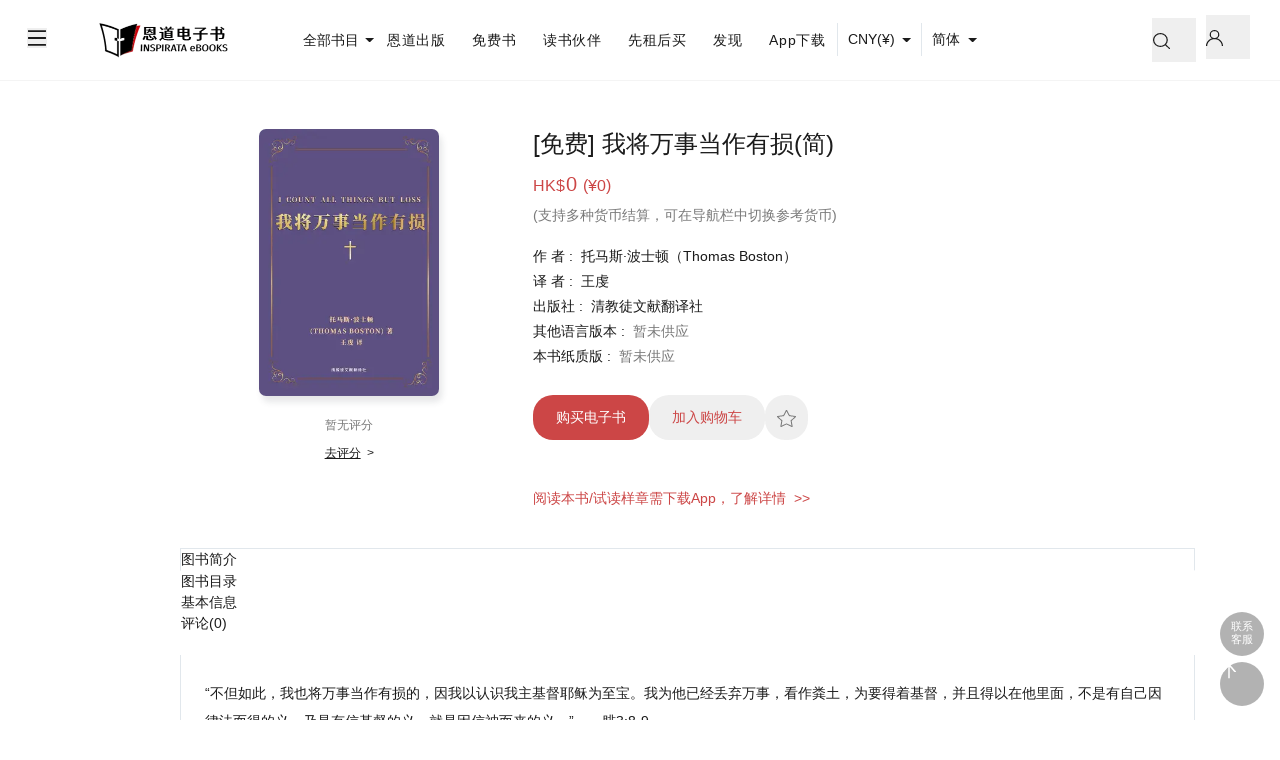

--- FILE ---
content_type: text/html; charset=utf-8
request_url: https://ebook.endao.co/zh-CN/book/1753
body_size: 26888
content:
<!DOCTYPE html><html lang="zh-CN" dir="ltr"><head><meta charSet="utf-8"/><meta name="viewport" content="width=device-width, initial-scale=1, maximum-scale=1, user-scalable=no"/><link rel="preload" as="image" imageSrcSet="/_next/image?url=https%3A%2F%2Fdl.edhub.cc%2Froot%2Fimages%2Fbook_img%2F2402%2FQWF209_web.jpg&amp;w=576&amp;q=75 1x" fetchPriority="high"/><link rel="stylesheet" href="/_next/static/css/dcfbcd9b4c2fd6f5.css" data-precedence="next"/><link rel="preload" as="script" fetchPriority="low" href="/_next/static/chunks/webpack-736fb012f815e092.js"/><script src="/_next/static/chunks/fd9d1056-0c85016c168cf46e.js" async=""></script><script src="/_next/static/chunks/2117-36f422ba60b27706.js" async=""></script><script src="/_next/static/chunks/main-app-5294d1645fe5526e.js" async=""></script><script src="/_next/static/chunks/869-20c523b04e4501eb.js" async=""></script><script src="/_next/static/chunks/1501-fd50d645403f2a22.js" async=""></script><script src="/_next/static/chunks/2972-71de743f697a34cb.js" async=""></script><script src="/_next/static/chunks/1573-4c21bb3402ec290d.js" async=""></script><script src="/_next/static/chunks/9832-cd01c20064ec54b5.js" async=""></script><script src="/_next/static/chunks/2264-e6bc111832d51c0b.js" async=""></script><script src="/_next/static/chunks/9352-bd52b9ab8c1651f1.js" async=""></script><script src="/_next/static/chunks/5878-9eb52d0953d2c916.js" async=""></script><script src="/_next/static/chunks/1989-7dfb5e99ebae9f6e.js" async=""></script><script src="/_next/static/chunks/app/%5Blng%5D/layout-1a3f0728f7381e3e.js" async=""></script><script src="/_next/static/chunks/13b76428-e1bf383848c17260.js" async=""></script><script src="/_next/static/chunks/2328-c948af3d39b206bb.js" async=""></script><script src="/_next/static/chunks/2045-3953bafdfc179103.js" async=""></script><script src="/_next/static/chunks/7821-c1f09ba522b5a786.js" async=""></script><script src="/_next/static/chunks/3254-4beb5877bf582889.js" async=""></script><script src="/_next/static/chunks/5255-b443613029b68a0f.js" async=""></script><script src="/_next/static/chunks/3452-1fc212c536a48a14.js" async=""></script><script src="/_next/static/chunks/3438-7ba876743d1570bd.js" async=""></script><script src="/_next/static/chunks/7166-19d336ba9de8d8e3.js" async=""></script><script src="/_next/static/chunks/9321-b56aa8c8e123595f.js" async=""></script><script src="/_next/static/chunks/4087-fbc299d5b3443243.js" async=""></script><script src="/_next/static/chunks/8161-c3491039f0ed9441.js" async=""></script><script src="/_next/static/chunks/9434-8c228d3c2c00e192.js" async=""></script><script src="/_next/static/chunks/8585-8585005feac08389.js" async=""></script><script src="/_next/static/chunks/5162-bf348d7a9e1ae2c8.js" async=""></script><script src="/_next/static/chunks/9171-e5ddc013bde8e1d0.js" async=""></script><script src="/_next/static/chunks/app/%5Blng%5D/book/%5Bid%5D/page-61609f0228d5951e.js" async=""></script><link rel="preload" href="https://www.googletagmanager.com/gtag/js?id=G-2M9HLVWV5P" as="script"/><title>[免费] 我将万事当作有损(简)-恩道电子书丨华人基督徒专属的电子书阅读平台</title><script src="/_next/static/chunks/polyfills-42372ed130431b0a.js" noModule=""></script><style id="antd-cssinjs" data-rc-order="prepend" data-rc-priority="-1000">a:where(.css-1v613y0){color:#1677ff;text-decoration:none;background-color:transparent;outline:none;cursor:pointer;transition:color 0.3s;-webkit-text-decoration-skip:objects;}a:where(.css-1v613y0):hover{color:#69b1ff;}a:where(.css-1v613y0):active{color:#0958d9;}a:where(.css-1v613y0):active,a:where(.css-1v613y0):hover{text-decoration:none;outline:0;}a:where(.css-1v613y0):focus{text-decoration:none;outline:0;}a:where(.css-1v613y0)[disabled]{color:rgba(0,0,0,0.25);cursor:not-allowed;}:where(.css-1v613y0) a{color:#1677ff;text-decoration:none;background-color:transparent;outline:none;cursor:pointer;transition:color 0.3s;-webkit-text-decoration-skip:objects;}:where(.css-1v613y0) a:hover{color:#69b1ff;}:where(.css-1v613y0) a:active{color:#0958d9;}:where(.css-1v613y0) a:active,:where(.css-1v613y0) a:hover{text-decoration:none;outline:0;}:where(.css-1v613y0) a:focus{text-decoration:none;outline:0;}:where(.css-1v613y0) a[disabled]{color:rgba(0,0,0,0.25);cursor:not-allowed;}:where(.css-1v613y0).anticon{display:inline-flex;align-items:center;color:inherit;font-style:normal;line-height:0;text-align:center;text-transform:none;vertical-align:-0.125em;text-rendering:optimizeLegibility;-webkit-font-smoothing:antialiased;-moz-osx-font-smoothing:grayscale;}:where(.css-1v613y0).anticon >*{line-height:1;}:where(.css-1v613y0).anticon svg{display:inline-block;}:where(.css-1v613y0).anticon .anticon .anticon-icon{display:block;}:where(.css-1v613y0).ant-btn{font-family:-apple-system,BlinkMacSystemFont,'Segoe UI',Roboto,'Helvetica Neue',Arial,'Noto Sans',sans-serif,'Apple Color Emoji','Segoe UI Emoji','Segoe UI Symbol','Noto Color Emoji';font-size:14px;box-sizing:border-box;}:where(.css-1v613y0).ant-btn::before,:where(.css-1v613y0).ant-btn::after{box-sizing:border-box;}:where(.css-1v613y0).ant-btn [class^="ant-btn"],:where(.css-1v613y0).ant-btn [class*=" ant-btn"]{box-sizing:border-box;}:where(.css-1v613y0).ant-btn [class^="ant-btn"]::before,:where(.css-1v613y0).ant-btn [class*=" ant-btn"]::before,:where(.css-1v613y0).ant-btn [class^="ant-btn"]::after,:where(.css-1v613y0).ant-btn [class*=" ant-btn"]::after{box-sizing:border-box;}:where(.css-1v613y0).ant-btn{outline:none;position:relative;display:inline-flex;gap:8px;align-items:center;justify-content:center;font-weight:400;white-space:nowrap;text-align:center;background-image:none;background:transparent;border:1px solid transparent;cursor:pointer;transition:all 0.2s cubic-bezier(0.645, 0.045, 0.355, 1);user-select:none;touch-action:manipulation;color:rgba(0,0,0,0.88);}:where(.css-1v613y0).ant-btn:disabled>*{pointer-events:none;}:where(.css-1v613y0).ant-btn .ant-btn-icon>svg{display:inline-flex;align-items:center;color:inherit;font-style:normal;line-height:0;text-align:center;text-transform:none;vertical-align:-0.125em;text-rendering:optimizeLegibility;-webkit-font-smoothing:antialiased;-moz-osx-font-smoothing:grayscale;}:where(.css-1v613y0).ant-btn .ant-btn-icon>svg >*{line-height:1;}:where(.css-1v613y0).ant-btn .ant-btn-icon>svg svg{display:inline-block;}:where(.css-1v613y0).ant-btn >a{color:currentColor;}:where(.css-1v613y0).ant-btn:not(:disabled):focus-visible{outline:3px solid #91caff;outline-offset:1px;transition:outline-offset 0s,outline 0s;}:where(.css-1v613y0).ant-btn.ant-btn-two-chinese-chars::first-letter{letter-spacing:0.34em;}:where(.css-1v613y0).ant-btn.ant-btn-two-chinese-chars>*:not(.anticon){margin-inline-end:-0.34em;letter-spacing:0.34em;}:where(.css-1v613y0).ant-btn.ant-btn-icon-only{padding-inline:0;}:where(.css-1v613y0).ant-btn.ant-btn-icon-only.ant-btn-compact-item{flex:none;}:where(.css-1v613y0).ant-btn.ant-btn-icon-only.ant-btn-round{width:auto;}:where(.css-1v613y0).ant-btn.ant-btn-loading{opacity:0.65;cursor:default;}:where(.css-1v613y0).ant-btn .ant-btn-loading-icon{transition:width 0.3s cubic-bezier(0.645, 0.045, 0.355, 1),opacity 0.3s cubic-bezier(0.645, 0.045, 0.355, 1),margin 0.3s cubic-bezier(0.645, 0.045, 0.355, 1);}:where(.css-1v613y0).ant-btn:not(.ant-btn-icon-end) .ant-btn-loading-icon-motion-appear-start,:where(.css-1v613y0).ant-btn:not(.ant-btn-icon-end) .ant-btn-loading-icon-motion-enter-start{margin-inline-end:-8px;}:where(.css-1v613y0).ant-btn:not(.ant-btn-icon-end) .ant-btn-loading-icon-motion-appear-active,:where(.css-1v613y0).ant-btn:not(.ant-btn-icon-end) .ant-btn-loading-icon-motion-enter-active{margin-inline-end:0;}:where(.css-1v613y0).ant-btn:not(.ant-btn-icon-end) .ant-btn-loading-icon-motion-leave-start{margin-inline-end:0;}:where(.css-1v613y0).ant-btn:not(.ant-btn-icon-end) .ant-btn-loading-icon-motion-leave-active{margin-inline-end:-8px;}:where(.css-1v613y0).ant-btn-icon-end{flex-direction:row-reverse;}:where(.css-1v613y0).ant-btn-icon-end .ant-btn-loading-icon-motion-appear-start,:where(.css-1v613y0).ant-btn-icon-end .ant-btn-loading-icon-motion-enter-start{margin-inline-start:-8px;}:where(.css-1v613y0).ant-btn-icon-end .ant-btn-loading-icon-motion-appear-active,:where(.css-1v613y0).ant-btn-icon-end .ant-btn-loading-icon-motion-enter-active{margin-inline-start:0;}:where(.css-1v613y0).ant-btn-icon-end .ant-btn-loading-icon-motion-leave-start{margin-inline-start:0;}:where(.css-1v613y0).ant-btn-icon-end .ant-btn-loading-icon-motion-leave-active{margin-inline-start:-8px;}:where(.css-1v613y0).ant-btn{font-size:14px;height:32px;padding:0px 15px;border-radius:6px;}:where(.css-1v613y0).ant-btn.ant-btn-icon-only{width:32px;}:where(.css-1v613y0).ant-btn.ant-btn-icon-only .anticon{font-size:inherit;}:where(.css-1v613y0).ant-btn.ant-btn-circle.ant-btn{min-width:32px;padding-inline-start:0;padding-inline-end:0;border-radius:50%;}:where(.css-1v613y0).ant-btn.ant-btn-round.ant-btn{border-radius:32px;padding-inline-start:16px;padding-inline-end:16px;}:where(.css-1v613y0).ant-btn-sm{font-size:14px;height:24px;padding:0px 7px;border-radius:4px;}:where(.css-1v613y0).ant-btn-sm.ant-btn-icon-only{width:24px;}:where(.css-1v613y0).ant-btn-sm.ant-btn-icon-only .anticon{font-size:inherit;}:where(.css-1v613y0).ant-btn.ant-btn-circle.ant-btn-sm{min-width:24px;padding-inline-start:0;padding-inline-end:0;border-radius:50%;}:where(.css-1v613y0).ant-btn.ant-btn-round.ant-btn-sm{border-radius:24px;padding-inline-start:12px;padding-inline-end:12px;}:where(.css-1v613y0).ant-btn-lg{font-size:16px;height:40px;padding:0px 15px;border-radius:8px;}:where(.css-1v613y0).ant-btn-lg.ant-btn-icon-only{width:40px;}:where(.css-1v613y0).ant-btn-lg.ant-btn-icon-only .anticon{font-size:inherit;}:where(.css-1v613y0).ant-btn.ant-btn-circle.ant-btn-lg{min-width:40px;padding-inline-start:0;padding-inline-end:0;border-radius:50%;}:where(.css-1v613y0).ant-btn.ant-btn-round.ant-btn-lg{border-radius:40px;padding-inline-start:20px;padding-inline-end:20px;}:where(.css-1v613y0).ant-btn.ant-btn-block{width:100%;}:where(.css-1v613y0).ant-btn-color-default{color:rgba(0,0,0,0.88);box-shadow:0 2px 0 rgba(0,0,0,0.02);}:where(.css-1v613y0).ant-btn-color-default.ant-btn-variant-solid{color:#fff;background:rgb(0,0,0);}:where(.css-1v613y0).ant-btn-color-default.ant-btn-variant-solid:disabled,:where(.css-1v613y0).ant-btn-color-default.ant-btn-variant-solid.ant-btn-disabled{cursor:not-allowed;border-color:#d9d9d9;color:rgba(0,0,0,0.25);background:rgba(0,0,0,0.04);box-shadow:none;}:where(.css-1v613y0).ant-btn-color-default.ant-btn-variant-solid:not(:disabled):not(.ant-btn-disabled):hover{color:#fff;background:rgba(0,0,0,0.75);}:where(.css-1v613y0).ant-btn-color-default.ant-btn-variant-solid:not(:disabled):not(.ant-btn-disabled):active{color:#fff;background:rgba(0,0,0,0.95);}:where(.css-1v613y0).ant-btn-color-default.ant-btn-variant-dashed{border-style:dashed;}:where(.css-1v613y0).ant-btn-color-default.ant-btn-variant-filled{box-shadow:none;background:rgba(0,0,0,0.04);}:where(.css-1v613y0).ant-btn-color-default.ant-btn-variant-filled:disabled,:where(.css-1v613y0).ant-btn-color-default.ant-btn-variant-filled.ant-btn-disabled{cursor:not-allowed;border-color:#d9d9d9;color:rgba(0,0,0,0.25);background:rgba(0,0,0,0.04);box-shadow:none;}:where(.css-1v613y0).ant-btn-color-default.ant-btn-variant-filled:not(:disabled):not(.ant-btn-disabled):hover{background:rgba(0,0,0,0.06);}:where(.css-1v613y0).ant-btn-color-default.ant-btn-variant-filled:not(:disabled):not(.ant-btn-disabled):active{background:rgba(0,0,0,0.15);}:where(.css-1v613y0).ant-btn-color-default.ant-btn-background-ghost{color:#ffffff;background:transparent;border-color:#ffffff;box-shadow:none;}:where(.css-1v613y0).ant-btn-color-default.ant-btn-background-ghost:not(:disabled):not(.ant-btn-disabled):hover{background:transparent;}:where(.css-1v613y0).ant-btn-color-default.ant-btn-background-ghost:not(:disabled):not(.ant-btn-disabled):active{background:transparent;}:where(.css-1v613y0).ant-btn-color-default.ant-btn-background-ghost:disabled{cursor:not-allowed;color:rgba(0,0,0,0.25);border-color:#d9d9d9;}:where(.css-1v613y0).ant-btn-color-default.ant-btn-variant-link{color:rgba(0,0,0,0.88);box-shadow:none;}:where(.css-1v613y0).ant-btn-color-default.ant-btn-variant-link:disabled,:where(.css-1v613y0).ant-btn-color-default.ant-btn-variant-link.ant-btn-disabled{cursor:not-allowed;color:rgba(0,0,0,0.25);}:where(.css-1v613y0).ant-btn-color-default.ant-btn-variant-link:not(:disabled):not(.ant-btn-disabled):hover{color:#69b1ff;background:transparent;}:where(.css-1v613y0).ant-btn-color-default.ant-btn-variant-link:not(:disabled):not(.ant-btn-disabled):active{color:#0958d9;}:where(.css-1v613y0).ant-btn-color-primary{color:#1677ff;box-shadow:0 2px 0 rgba(5,145,255,0.1);}:where(.css-1v613y0).ant-btn-color-primary.ant-btn-variant-outlined,:where(.css-1v613y0).ant-btn-color-primary.ant-btn-variant-dashed{border-color:#1677ff;background:#ffffff;}:where(.css-1v613y0).ant-btn-color-primary.ant-btn-variant-outlined:disabled,:where(.css-1v613y0).ant-btn-color-primary.ant-btn-variant-dashed:disabled,:where(.css-1v613y0).ant-btn-color-primary.ant-btn-variant-outlined.ant-btn-disabled,:where(.css-1v613y0).ant-btn-color-primary.ant-btn-variant-dashed.ant-btn-disabled{cursor:not-allowed;border-color:#d9d9d9;color:rgba(0,0,0,0.25);background:rgba(0,0,0,0.04);box-shadow:none;}:where(.css-1v613y0).ant-btn-color-primary.ant-btn-variant-outlined:not(:disabled):not(.ant-btn-disabled):hover,:where(.css-1v613y0).ant-btn-color-primary.ant-btn-variant-dashed:not(:disabled):not(.ant-btn-disabled):hover{color:#4096ff;border-color:#4096ff;background:#ffffff;}:where(.css-1v613y0).ant-btn-color-primary.ant-btn-variant-outlined:not(:disabled):not(.ant-btn-disabled):active,:where(.css-1v613y0).ant-btn-color-primary.ant-btn-variant-dashed:not(:disabled):not(.ant-btn-disabled):active{color:#0958d9;border-color:#0958d9;background:#ffffff;}:where(.css-1v613y0).ant-btn-color-primary.ant-btn-variant-dashed{border-style:dashed;}:where(.css-1v613y0).ant-btn-color-primary.ant-btn-variant-filled{box-shadow:none;background:#e6f4ff;}:where(.css-1v613y0).ant-btn-color-primary.ant-btn-variant-filled:disabled,:where(.css-1v613y0).ant-btn-color-primary.ant-btn-variant-filled.ant-btn-disabled{cursor:not-allowed;border-color:#d9d9d9;color:rgba(0,0,0,0.25);background:rgba(0,0,0,0.04);box-shadow:none;}:where(.css-1v613y0).ant-btn-color-primary.ant-btn-variant-filled:not(:disabled):not(.ant-btn-disabled):hover{background:#bae0ff;}:where(.css-1v613y0).ant-btn-color-primary.ant-btn-variant-filled:not(:disabled):not(.ant-btn-disabled):active{background:#91caff;}:where(.css-1v613y0).ant-btn-color-primary.ant-btn-variant-text{color:#1677ff;box-shadow:none;}:where(.css-1v613y0).ant-btn-color-primary.ant-btn-variant-text:disabled,:where(.css-1v613y0).ant-btn-color-primary.ant-btn-variant-text.ant-btn-disabled{cursor:not-allowed;color:rgba(0,0,0,0.25);}:where(.css-1v613y0).ant-btn-color-primary.ant-btn-variant-text:not(:disabled):not(.ant-btn-disabled):hover{color:#4096ff;background:#e6f4ff;}:where(.css-1v613y0).ant-btn-color-primary.ant-btn-variant-text:not(:disabled):not(.ant-btn-disabled):active{color:#0958d9;background:#91caff;}:where(.css-1v613y0).ant-btn-color-primary.ant-btn-variant-link{color:#1677ff;box-shadow:none;}:where(.css-1v613y0).ant-btn-color-primary.ant-btn-variant-link:disabled,:where(.css-1v613y0).ant-btn-color-primary.ant-btn-variant-link.ant-btn-disabled{cursor:not-allowed;color:rgba(0,0,0,0.25);}:where(.css-1v613y0).ant-btn-color-primary.ant-btn-variant-link:not(:disabled):not(.ant-btn-disabled):hover{color:#4096ff;background:transparent;}:where(.css-1v613y0).ant-btn-color-primary.ant-btn-variant-link:not(:disabled):not(.ant-btn-disabled):active{color:#0958d9;}:where(.css-1v613y0).ant-btn-color-primary.ant-btn-background-ghost{color:#1677ff;background:transparent;border-color:#1677ff;box-shadow:none;}:where(.css-1v613y0).ant-btn-color-primary.ant-btn-background-ghost:not(:disabled):not(.ant-btn-disabled):hover{background:transparent;color:#4096ff;border-color:#4096ff;}:where(.css-1v613y0).ant-btn-color-primary.ant-btn-background-ghost:not(:disabled):not(.ant-btn-disabled):active{background:transparent;color:#0958d9;border-color:#0958d9;}:where(.css-1v613y0).ant-btn-color-primary.ant-btn-background-ghost:disabled{cursor:not-allowed;color:rgba(0,0,0,0.25);border-color:#d9d9d9;}:where(.css-1v613y0).ant-btn-color-dangerous{color:#ff4d4f;box-shadow:0 2px 0 rgba(255,38,5,0.06);}:where(.css-1v613y0).ant-btn-color-dangerous.ant-btn-variant-solid{color:#fff;background:#ff4d4f;}:where(.css-1v613y0).ant-btn-color-dangerous.ant-btn-variant-solid:disabled,:where(.css-1v613y0).ant-btn-color-dangerous.ant-btn-variant-solid.ant-btn-disabled{cursor:not-allowed;border-color:#d9d9d9;color:rgba(0,0,0,0.25);background:rgba(0,0,0,0.04);box-shadow:none;}:where(.css-1v613y0).ant-btn-color-dangerous.ant-btn-variant-solid:not(:disabled):not(.ant-btn-disabled):hover{background:#ff7875;}:where(.css-1v613y0).ant-btn-color-dangerous.ant-btn-variant-solid:not(:disabled):not(.ant-btn-disabled):active{background:#d9363e;}:where(.css-1v613y0).ant-btn-color-dangerous.ant-btn-variant-outlined,:where(.css-1v613y0).ant-btn-color-dangerous.ant-btn-variant-dashed{border-color:#ff4d4f;background:#ffffff;}:where(.css-1v613y0).ant-btn-color-dangerous.ant-btn-variant-outlined:disabled,:where(.css-1v613y0).ant-btn-color-dangerous.ant-btn-variant-dashed:disabled,:where(.css-1v613y0).ant-btn-color-dangerous.ant-btn-variant-outlined.ant-btn-disabled,:where(.css-1v613y0).ant-btn-color-dangerous.ant-btn-variant-dashed.ant-btn-disabled{cursor:not-allowed;border-color:#d9d9d9;color:rgba(0,0,0,0.25);background:rgba(0,0,0,0.04);box-shadow:none;}:where(.css-1v613y0).ant-btn-color-dangerous.ant-btn-variant-outlined:not(:disabled):not(.ant-btn-disabled):hover,:where(.css-1v613y0).ant-btn-color-dangerous.ant-btn-variant-dashed:not(:disabled):not(.ant-btn-disabled):hover{color:#ff7875;border-color:#ffa39e;}:where(.css-1v613y0).ant-btn-color-dangerous.ant-btn-variant-outlined:not(:disabled):not(.ant-btn-disabled):active,:where(.css-1v613y0).ant-btn-color-dangerous.ant-btn-variant-dashed:not(:disabled):not(.ant-btn-disabled):active{color:#d9363e;border-color:#d9363e;}:where(.css-1v613y0).ant-btn-color-dangerous.ant-btn-variant-dashed{border-style:dashed;}:where(.css-1v613y0).ant-btn-color-dangerous.ant-btn-variant-filled{box-shadow:none;background:#fff2f0;}:where(.css-1v613y0).ant-btn-color-dangerous.ant-btn-variant-filled:disabled,:where(.css-1v613y0).ant-btn-color-dangerous.ant-btn-variant-filled.ant-btn-disabled{cursor:not-allowed;border-color:#d9d9d9;color:rgba(0,0,0,0.25);background:rgba(0,0,0,0.04);box-shadow:none;}:where(.css-1v613y0).ant-btn-color-dangerous.ant-btn-variant-filled:not(:disabled):not(.ant-btn-disabled):hover{background:#ffdfdc;}:where(.css-1v613y0).ant-btn-color-dangerous.ant-btn-variant-filled:not(:disabled):not(.ant-btn-disabled):active{background:#ffccc7;}:where(.css-1v613y0).ant-btn-color-dangerous.ant-btn-variant-text{color:#ff4d4f;box-shadow:none;}:where(.css-1v613y0).ant-btn-color-dangerous.ant-btn-variant-text:disabled,:where(.css-1v613y0).ant-btn-color-dangerous.ant-btn-variant-text.ant-btn-disabled{cursor:not-allowed;color:rgba(0,0,0,0.25);}:where(.css-1v613y0).ant-btn-color-dangerous.ant-btn-variant-text:not(:disabled):not(.ant-btn-disabled):hover{color:#ff7875;background:#fff2f0;}:where(.css-1v613y0).ant-btn-color-dangerous.ant-btn-variant-text:not(:disabled):not(.ant-btn-disabled):active{color:#ff7875;background:#ffccc7;}:where(.css-1v613y0).ant-btn-color-dangerous.ant-btn-variant-link{color:#ff4d4f;box-shadow:none;}:where(.css-1v613y0).ant-btn-color-dangerous.ant-btn-variant-link:disabled,:where(.css-1v613y0).ant-btn-color-dangerous.ant-btn-variant-link.ant-btn-disabled{cursor:not-allowed;color:rgba(0,0,0,0.25);}:where(.css-1v613y0).ant-btn-color-dangerous.ant-btn-variant-link:not(:disabled):not(.ant-btn-disabled):hover{color:#ff7875;}:where(.css-1v613y0).ant-btn-color-dangerous.ant-btn-variant-link:not(:disabled):not(.ant-btn-disabled):active{color:#d9363e;}:where(.css-1v613y0).ant-btn-color-dangerous.ant-btn-background-ghost{color:#ff4d4f;background:transparent;border-color:#ff4d4f;box-shadow:none;}:where(.css-1v613y0).ant-btn-color-dangerous.ant-btn-background-ghost:not(:disabled):not(.ant-btn-disabled):hover{background:transparent;color:#ff7875;border-color:#ff7875;}:where(.css-1v613y0).ant-btn-color-dangerous.ant-btn-background-ghost:not(:disabled):not(.ant-btn-disabled):active{background:transparent;color:#d9363e;border-color:#d9363e;}:where(.css-1v613y0).ant-btn-color-dangerous.ant-btn-background-ghost:disabled{cursor:not-allowed;color:rgba(0,0,0,0.25);border-color:#d9d9d9;}:where(.css-1v613y0).ant-btn-color-link.ant-btn-variant-link{color:#1677ff;box-shadow:none;}:where(.css-1v613y0).ant-btn-color-link.ant-btn-variant-link:disabled,:where(.css-1v613y0).ant-btn-color-link.ant-btn-variant-link.ant-btn-disabled{cursor:not-allowed;color:rgba(0,0,0,0.25);}:where(.css-1v613y0).ant-btn-color-link.ant-btn-variant-link:not(:disabled):not(.ant-btn-disabled):hover{color:#69b1ff;}:where(.css-1v613y0).ant-btn-color-link.ant-btn-variant-link:not(:disabled):not(.ant-btn-disabled):active{color:#0958d9;}:where(.css-1v613y0).ant-btn-color-link.ant-btn-background-ghost{color:#1677ff;background:transparent;border-color:#1677ff;box-shadow:none;}:where(.css-1v613y0).ant-btn-color-link.ant-btn-background-ghost:not(:disabled):not(.ant-btn-disabled):hover{background:transparent;color:#69b1ff;border-color:#69b1ff;}:where(.css-1v613y0).ant-btn-color-link.ant-btn-background-ghost:not(:disabled):not(.ant-btn-disabled):active{background:transparent;color:#0958d9;border-color:#0958d9;}:where(.css-1v613y0).ant-btn-color-link.ant-btn-background-ghost:disabled{cursor:not-allowed;color:rgba(0,0,0,0.25);border-color:#d9d9d9;}:where(.css-1v613y0).ant-btn-color-blue{color:#1677ff;box-shadow:0 2px 0 rgba(5,145,255,0.1);}:where(.css-1v613y0).ant-btn-color-blue.ant-btn-variant-solid{color:#fff;background:#1677ff;}:where(.css-1v613y0).ant-btn-color-blue.ant-btn-variant-solid:disabled,:where(.css-1v613y0).ant-btn-color-blue.ant-btn-variant-solid.ant-btn-disabled{cursor:not-allowed;border-color:#d9d9d9;color:rgba(0,0,0,0.25);background:rgba(0,0,0,0.04);box-shadow:none;}:where(.css-1v613y0).ant-btn-color-blue.ant-btn-variant-solid:not(:disabled):not(.ant-btn-disabled):hover{background:#4096ff;}:where(.css-1v613y0).ant-btn-color-blue.ant-btn-variant-solid:not(:disabled):not(.ant-btn-disabled):active{background:#0958d9;}:where(.css-1v613y0).ant-btn-color-blue.ant-btn-variant-outlined,:where(.css-1v613y0).ant-btn-color-blue.ant-btn-variant-dashed{border-color:#1677ff;background:#ffffff;}:where(.css-1v613y0).ant-btn-color-blue.ant-btn-variant-outlined:disabled,:where(.css-1v613y0).ant-btn-color-blue.ant-btn-variant-dashed:disabled,:where(.css-1v613y0).ant-btn-color-blue.ant-btn-variant-outlined.ant-btn-disabled,:where(.css-1v613y0).ant-btn-color-blue.ant-btn-variant-dashed.ant-btn-disabled{cursor:not-allowed;border-color:#d9d9d9;color:rgba(0,0,0,0.25);background:rgba(0,0,0,0.04);box-shadow:none;}:where(.css-1v613y0).ant-btn-color-blue.ant-btn-variant-outlined:not(:disabled):not(.ant-btn-disabled):hover,:where(.css-1v613y0).ant-btn-color-blue.ant-btn-variant-dashed:not(:disabled):not(.ant-btn-disabled):hover{color:#4096ff;border-color:#4096ff;background:#ffffff;}:where(.css-1v613y0).ant-btn-color-blue.ant-btn-variant-outlined:not(:disabled):not(.ant-btn-disabled):active,:where(.css-1v613y0).ant-btn-color-blue.ant-btn-variant-dashed:not(:disabled):not(.ant-btn-disabled):active{color:#0958d9;border-color:#0958d9;background:#ffffff;}:where(.css-1v613y0).ant-btn-color-blue.ant-btn-variant-dashed{border-style:dashed;}:where(.css-1v613y0).ant-btn-color-blue.ant-btn-variant-filled{box-shadow:none;background:#e6f4ff;}:where(.css-1v613y0).ant-btn-color-blue.ant-btn-variant-filled:disabled,:where(.css-1v613y0).ant-btn-color-blue.ant-btn-variant-filled.ant-btn-disabled{cursor:not-allowed;border-color:#d9d9d9;color:rgba(0,0,0,0.25);background:rgba(0,0,0,0.04);box-shadow:none;}:where(.css-1v613y0).ant-btn-color-blue.ant-btn-variant-filled:not(:disabled):not(.ant-btn-disabled):hover{background:#bae0ff;}:where(.css-1v613y0).ant-btn-color-blue.ant-btn-variant-filled:not(:disabled):not(.ant-btn-disabled):active{background:#91caff;}:where(.css-1v613y0).ant-btn-color-blue.ant-btn-variant-link{color:#1677ff;box-shadow:none;}:where(.css-1v613y0).ant-btn-color-blue.ant-btn-variant-link:disabled,:where(.css-1v613y0).ant-btn-color-blue.ant-btn-variant-link.ant-btn-disabled{cursor:not-allowed;color:rgba(0,0,0,0.25);}:where(.css-1v613y0).ant-btn-color-blue.ant-btn-variant-link:not(:disabled):not(.ant-btn-disabled):hover{color:#4096ff;}:where(.css-1v613y0).ant-btn-color-blue.ant-btn-variant-link:not(:disabled):not(.ant-btn-disabled):active{color:#0958d9;}:where(.css-1v613y0).ant-btn-color-blue.ant-btn-variant-text{color:#1677ff;box-shadow:none;}:where(.css-1v613y0).ant-btn-color-blue.ant-btn-variant-text:disabled,:where(.css-1v613y0).ant-btn-color-blue.ant-btn-variant-text.ant-btn-disabled{cursor:not-allowed;color:rgba(0,0,0,0.25);}:where(.css-1v613y0).ant-btn-color-blue.ant-btn-variant-text:not(:disabled):not(.ant-btn-disabled):hover{color:#4096ff;background:#e6f4ff;}:where(.css-1v613y0).ant-btn-color-blue.ant-btn-variant-text:not(:disabled):not(.ant-btn-disabled):active{color:#0958d9;background:#91caff;}:where(.css-1v613y0).ant-btn-color-purple{color:#722ed1;box-shadow:0 2px 0 rgba(155,5,255,0.06);}:where(.css-1v613y0).ant-btn-color-purple.ant-btn-variant-solid{color:#fff;background:#722ed1;}:where(.css-1v613y0).ant-btn-color-purple.ant-btn-variant-solid:disabled,:where(.css-1v613y0).ant-btn-color-purple.ant-btn-variant-solid.ant-btn-disabled{cursor:not-allowed;border-color:#d9d9d9;color:rgba(0,0,0,0.25);background:rgba(0,0,0,0.04);box-shadow:none;}:where(.css-1v613y0).ant-btn-color-purple.ant-btn-variant-solid:not(:disabled):not(.ant-btn-disabled):hover{background:#9254de;}:where(.css-1v613y0).ant-btn-color-purple.ant-btn-variant-solid:not(:disabled):not(.ant-btn-disabled):active{background:#531dab;}:where(.css-1v613y0).ant-btn-color-purple.ant-btn-variant-outlined,:where(.css-1v613y0).ant-btn-color-purple.ant-btn-variant-dashed{border-color:#722ed1;background:#ffffff;}:where(.css-1v613y0).ant-btn-color-purple.ant-btn-variant-outlined:disabled,:where(.css-1v613y0).ant-btn-color-purple.ant-btn-variant-dashed:disabled,:where(.css-1v613y0).ant-btn-color-purple.ant-btn-variant-outlined.ant-btn-disabled,:where(.css-1v613y0).ant-btn-color-purple.ant-btn-variant-dashed.ant-btn-disabled{cursor:not-allowed;border-color:#d9d9d9;color:rgba(0,0,0,0.25);background:rgba(0,0,0,0.04);box-shadow:none;}:where(.css-1v613y0).ant-btn-color-purple.ant-btn-variant-outlined:not(:disabled):not(.ant-btn-disabled):hover,:where(.css-1v613y0).ant-btn-color-purple.ant-btn-variant-dashed:not(:disabled):not(.ant-btn-disabled):hover{color:#9254de;border-color:#9254de;background:#ffffff;}:where(.css-1v613y0).ant-btn-color-purple.ant-btn-variant-outlined:not(:disabled):not(.ant-btn-disabled):active,:where(.css-1v613y0).ant-btn-color-purple.ant-btn-variant-dashed:not(:disabled):not(.ant-btn-disabled):active{color:#531dab;border-color:#531dab;background:#ffffff;}:where(.css-1v613y0).ant-btn-color-purple.ant-btn-variant-dashed{border-style:dashed;}:where(.css-1v613y0).ant-btn-color-purple.ant-btn-variant-filled{box-shadow:none;background:#f9f0ff;}:where(.css-1v613y0).ant-btn-color-purple.ant-btn-variant-filled:disabled,:where(.css-1v613y0).ant-btn-color-purple.ant-btn-variant-filled.ant-btn-disabled{cursor:not-allowed;border-color:#d9d9d9;color:rgba(0,0,0,0.25);background:rgba(0,0,0,0.04);box-shadow:none;}:where(.css-1v613y0).ant-btn-color-purple.ant-btn-variant-filled:not(:disabled):not(.ant-btn-disabled):hover{background:#efdbff;}:where(.css-1v613y0).ant-btn-color-purple.ant-btn-variant-filled:not(:disabled):not(.ant-btn-disabled):active{background:#d3adf7;}:where(.css-1v613y0).ant-btn-color-purple.ant-btn-variant-link{color:#722ed1;box-shadow:none;}:where(.css-1v613y0).ant-btn-color-purple.ant-btn-variant-link:disabled,:where(.css-1v613y0).ant-btn-color-purple.ant-btn-variant-link.ant-btn-disabled{cursor:not-allowed;color:rgba(0,0,0,0.25);}:where(.css-1v613y0).ant-btn-color-purple.ant-btn-variant-link:not(:disabled):not(.ant-btn-disabled):hover{color:#9254de;}:where(.css-1v613y0).ant-btn-color-purple.ant-btn-variant-link:not(:disabled):not(.ant-btn-disabled):active{color:#531dab;}:where(.css-1v613y0).ant-btn-color-purple.ant-btn-variant-text{color:#722ed1;box-shadow:none;}:where(.css-1v613y0).ant-btn-color-purple.ant-btn-variant-text:disabled,:where(.css-1v613y0).ant-btn-color-purple.ant-btn-variant-text.ant-btn-disabled{cursor:not-allowed;color:rgba(0,0,0,0.25);}:where(.css-1v613y0).ant-btn-color-purple.ant-btn-variant-text:not(:disabled):not(.ant-btn-disabled):hover{color:#9254de;background:#f9f0ff;}:where(.css-1v613y0).ant-btn-color-purple.ant-btn-variant-text:not(:disabled):not(.ant-btn-disabled):active{color:#531dab;background:#d3adf7;}:where(.css-1v613y0).ant-btn-color-cyan{color:#13c2c2;box-shadow:0 2px 0 rgba(5,255,215,0.1);}:where(.css-1v613y0).ant-btn-color-cyan.ant-btn-variant-solid{color:#fff;background:#13c2c2;}:where(.css-1v613y0).ant-btn-color-cyan.ant-btn-variant-solid:disabled,:where(.css-1v613y0).ant-btn-color-cyan.ant-btn-variant-solid.ant-btn-disabled{cursor:not-allowed;border-color:#d9d9d9;color:rgba(0,0,0,0.25);background:rgba(0,0,0,0.04);box-shadow:none;}:where(.css-1v613y0).ant-btn-color-cyan.ant-btn-variant-solid:not(:disabled):not(.ant-btn-disabled):hover{background:#36cfc9;}:where(.css-1v613y0).ant-btn-color-cyan.ant-btn-variant-solid:not(:disabled):not(.ant-btn-disabled):active{background:#08979c;}:where(.css-1v613y0).ant-btn-color-cyan.ant-btn-variant-outlined,:where(.css-1v613y0).ant-btn-color-cyan.ant-btn-variant-dashed{border-color:#13c2c2;background:#ffffff;}:where(.css-1v613y0).ant-btn-color-cyan.ant-btn-variant-outlined:disabled,:where(.css-1v613y0).ant-btn-color-cyan.ant-btn-variant-dashed:disabled,:where(.css-1v613y0).ant-btn-color-cyan.ant-btn-variant-outlined.ant-btn-disabled,:where(.css-1v613y0).ant-btn-color-cyan.ant-btn-variant-dashed.ant-btn-disabled{cursor:not-allowed;border-color:#d9d9d9;color:rgba(0,0,0,0.25);background:rgba(0,0,0,0.04);box-shadow:none;}:where(.css-1v613y0).ant-btn-color-cyan.ant-btn-variant-outlined:not(:disabled):not(.ant-btn-disabled):hover,:where(.css-1v613y0).ant-btn-color-cyan.ant-btn-variant-dashed:not(:disabled):not(.ant-btn-disabled):hover{color:#36cfc9;border-color:#36cfc9;background:#ffffff;}:where(.css-1v613y0).ant-btn-color-cyan.ant-btn-variant-outlined:not(:disabled):not(.ant-btn-disabled):active,:where(.css-1v613y0).ant-btn-color-cyan.ant-btn-variant-dashed:not(:disabled):not(.ant-btn-disabled):active{color:#08979c;border-color:#08979c;background:#ffffff;}:where(.css-1v613y0).ant-btn-color-cyan.ant-btn-variant-dashed{border-style:dashed;}:where(.css-1v613y0).ant-btn-color-cyan.ant-btn-variant-filled{box-shadow:none;background:#e6fffb;}:where(.css-1v613y0).ant-btn-color-cyan.ant-btn-variant-filled:disabled,:where(.css-1v613y0).ant-btn-color-cyan.ant-btn-variant-filled.ant-btn-disabled{cursor:not-allowed;border-color:#d9d9d9;color:rgba(0,0,0,0.25);background:rgba(0,0,0,0.04);box-shadow:none;}:where(.css-1v613y0).ant-btn-color-cyan.ant-btn-variant-filled:not(:disabled):not(.ant-btn-disabled):hover{background:#b5f5ec;}:where(.css-1v613y0).ant-btn-color-cyan.ant-btn-variant-filled:not(:disabled):not(.ant-btn-disabled):active{background:#87e8de;}:where(.css-1v613y0).ant-btn-color-cyan.ant-btn-variant-link{color:#13c2c2;box-shadow:none;}:where(.css-1v613y0).ant-btn-color-cyan.ant-btn-variant-link:disabled,:where(.css-1v613y0).ant-btn-color-cyan.ant-btn-variant-link.ant-btn-disabled{cursor:not-allowed;color:rgba(0,0,0,0.25);}:where(.css-1v613y0).ant-btn-color-cyan.ant-btn-variant-link:not(:disabled):not(.ant-btn-disabled):hover{color:#36cfc9;}:where(.css-1v613y0).ant-btn-color-cyan.ant-btn-variant-link:not(:disabled):not(.ant-btn-disabled):active{color:#08979c;}:where(.css-1v613y0).ant-btn-color-cyan.ant-btn-variant-text{color:#13c2c2;box-shadow:none;}:where(.css-1v613y0).ant-btn-color-cyan.ant-btn-variant-text:disabled,:where(.css-1v613y0).ant-btn-color-cyan.ant-btn-variant-text.ant-btn-disabled{cursor:not-allowed;color:rgba(0,0,0,0.25);}:where(.css-1v613y0).ant-btn-color-cyan.ant-btn-variant-text:not(:disabled):not(.ant-btn-disabled):hover{color:#36cfc9;background:#e6fffb;}:where(.css-1v613y0).ant-btn-color-cyan.ant-btn-variant-text:not(:disabled):not(.ant-btn-disabled):active{color:#08979c;background:#87e8de;}:where(.css-1v613y0).ant-btn-color-green{color:#52c41a;box-shadow:0 2px 0 rgba(142,255,30,0.08);}:where(.css-1v613y0).ant-btn-color-green.ant-btn-variant-solid{color:#fff;background:#52c41a;}:where(.css-1v613y0).ant-btn-color-green.ant-btn-variant-solid:disabled,:where(.css-1v613y0).ant-btn-color-green.ant-btn-variant-solid.ant-btn-disabled{cursor:not-allowed;border-color:#d9d9d9;color:rgba(0,0,0,0.25);background:rgba(0,0,0,0.04);box-shadow:none;}:where(.css-1v613y0).ant-btn-color-green.ant-btn-variant-solid:not(:disabled):not(.ant-btn-disabled):hover{background:#73d13d;}:where(.css-1v613y0).ant-btn-color-green.ant-btn-variant-solid:not(:disabled):not(.ant-btn-disabled):active{background:#389e0d;}:where(.css-1v613y0).ant-btn-color-green.ant-btn-variant-outlined,:where(.css-1v613y0).ant-btn-color-green.ant-btn-variant-dashed{border-color:#52c41a;background:#ffffff;}:where(.css-1v613y0).ant-btn-color-green.ant-btn-variant-outlined:disabled,:where(.css-1v613y0).ant-btn-color-green.ant-btn-variant-dashed:disabled,:where(.css-1v613y0).ant-btn-color-green.ant-btn-variant-outlined.ant-btn-disabled,:where(.css-1v613y0).ant-btn-color-green.ant-btn-variant-dashed.ant-btn-disabled{cursor:not-allowed;border-color:#d9d9d9;color:rgba(0,0,0,0.25);background:rgba(0,0,0,0.04);box-shadow:none;}:where(.css-1v613y0).ant-btn-color-green.ant-btn-variant-outlined:not(:disabled):not(.ant-btn-disabled):hover,:where(.css-1v613y0).ant-btn-color-green.ant-btn-variant-dashed:not(:disabled):not(.ant-btn-disabled):hover{color:#73d13d;border-color:#73d13d;background:#ffffff;}:where(.css-1v613y0).ant-btn-color-green.ant-btn-variant-outlined:not(:disabled):not(.ant-btn-disabled):active,:where(.css-1v613y0).ant-btn-color-green.ant-btn-variant-dashed:not(:disabled):not(.ant-btn-disabled):active{color:#389e0d;border-color:#389e0d;background:#ffffff;}:where(.css-1v613y0).ant-btn-color-green.ant-btn-variant-dashed{border-style:dashed;}:where(.css-1v613y0).ant-btn-color-green.ant-btn-variant-filled{box-shadow:none;background:#f6ffed;}:where(.css-1v613y0).ant-btn-color-green.ant-btn-variant-filled:disabled,:where(.css-1v613y0).ant-btn-color-green.ant-btn-variant-filled.ant-btn-disabled{cursor:not-allowed;border-color:#d9d9d9;color:rgba(0,0,0,0.25);background:rgba(0,0,0,0.04);box-shadow:none;}:where(.css-1v613y0).ant-btn-color-green.ant-btn-variant-filled:not(:disabled):not(.ant-btn-disabled):hover{background:#d9f7be;}:where(.css-1v613y0).ant-btn-color-green.ant-btn-variant-filled:not(:disabled):not(.ant-btn-disabled):active{background:#b7eb8f;}:where(.css-1v613y0).ant-btn-color-green.ant-btn-variant-link{color:#52c41a;box-shadow:none;}:where(.css-1v613y0).ant-btn-color-green.ant-btn-variant-link:disabled,:where(.css-1v613y0).ant-btn-color-green.ant-btn-variant-link.ant-btn-disabled{cursor:not-allowed;color:rgba(0,0,0,0.25);}:where(.css-1v613y0).ant-btn-color-green.ant-btn-variant-link:not(:disabled):not(.ant-btn-disabled):hover{color:#73d13d;}:where(.css-1v613y0).ant-btn-color-green.ant-btn-variant-link:not(:disabled):not(.ant-btn-disabled):active{color:#389e0d;}:where(.css-1v613y0).ant-btn-color-green.ant-btn-variant-text{color:#52c41a;box-shadow:none;}:where(.css-1v613y0).ant-btn-color-green.ant-btn-variant-text:disabled,:where(.css-1v613y0).ant-btn-color-green.ant-btn-variant-text.ant-btn-disabled{cursor:not-allowed;color:rgba(0,0,0,0.25);}:where(.css-1v613y0).ant-btn-color-green.ant-btn-variant-text:not(:disabled):not(.ant-btn-disabled):hover{color:#73d13d;background:#f6ffed;}:where(.css-1v613y0).ant-btn-color-green.ant-btn-variant-text:not(:disabled):not(.ant-btn-disabled):active{color:#389e0d;background:#b7eb8f;}:where(.css-1v613y0).ant-btn-color-magenta{color:#eb2f96;box-shadow:0 2px 0 rgba(255,5,105,0.06);}:where(.css-1v613y0).ant-btn-color-magenta.ant-btn-variant-solid{color:#fff;background:#eb2f96;}:where(.css-1v613y0).ant-btn-color-magenta.ant-btn-variant-solid:disabled,:where(.css-1v613y0).ant-btn-color-magenta.ant-btn-variant-solid.ant-btn-disabled{cursor:not-allowed;border-color:#d9d9d9;color:rgba(0,0,0,0.25);background:rgba(0,0,0,0.04);box-shadow:none;}:where(.css-1v613y0).ant-btn-color-magenta.ant-btn-variant-solid:not(:disabled):not(.ant-btn-disabled):hover{background:#f759ab;}:where(.css-1v613y0).ant-btn-color-magenta.ant-btn-variant-solid:not(:disabled):not(.ant-btn-disabled):active{background:#c41d7f;}:where(.css-1v613y0).ant-btn-color-magenta.ant-btn-variant-outlined,:where(.css-1v613y0).ant-btn-color-magenta.ant-btn-variant-dashed{border-color:#eb2f96;background:#ffffff;}:where(.css-1v613y0).ant-btn-color-magenta.ant-btn-variant-outlined:disabled,:where(.css-1v613y0).ant-btn-color-magenta.ant-btn-variant-dashed:disabled,:where(.css-1v613y0).ant-btn-color-magenta.ant-btn-variant-outlined.ant-btn-disabled,:where(.css-1v613y0).ant-btn-color-magenta.ant-btn-variant-dashed.ant-btn-disabled{cursor:not-allowed;border-color:#d9d9d9;color:rgba(0,0,0,0.25);background:rgba(0,0,0,0.04);box-shadow:none;}:where(.css-1v613y0).ant-btn-color-magenta.ant-btn-variant-outlined:not(:disabled):not(.ant-btn-disabled):hover,:where(.css-1v613y0).ant-btn-color-magenta.ant-btn-variant-dashed:not(:disabled):not(.ant-btn-disabled):hover{color:#f759ab;border-color:#f759ab;background:#ffffff;}:where(.css-1v613y0).ant-btn-color-magenta.ant-btn-variant-outlined:not(:disabled):not(.ant-btn-disabled):active,:where(.css-1v613y0).ant-btn-color-magenta.ant-btn-variant-dashed:not(:disabled):not(.ant-btn-disabled):active{color:#c41d7f;border-color:#c41d7f;background:#ffffff;}:where(.css-1v613y0).ant-btn-color-magenta.ant-btn-variant-dashed{border-style:dashed;}:where(.css-1v613y0).ant-btn-color-magenta.ant-btn-variant-filled{box-shadow:none;background:#fff0f6;}:where(.css-1v613y0).ant-btn-color-magenta.ant-btn-variant-filled:disabled,:where(.css-1v613y0).ant-btn-color-magenta.ant-btn-variant-filled.ant-btn-disabled{cursor:not-allowed;border-color:#d9d9d9;color:rgba(0,0,0,0.25);background:rgba(0,0,0,0.04);box-shadow:none;}:where(.css-1v613y0).ant-btn-color-magenta.ant-btn-variant-filled:not(:disabled):not(.ant-btn-disabled):hover{background:#ffd6e7;}:where(.css-1v613y0).ant-btn-color-magenta.ant-btn-variant-filled:not(:disabled):not(.ant-btn-disabled):active{background:#ffadd2;}:where(.css-1v613y0).ant-btn-color-magenta.ant-btn-variant-link{color:#eb2f96;box-shadow:none;}:where(.css-1v613y0).ant-btn-color-magenta.ant-btn-variant-link:disabled,:where(.css-1v613y0).ant-btn-color-magenta.ant-btn-variant-link.ant-btn-disabled{cursor:not-allowed;color:rgba(0,0,0,0.25);}:where(.css-1v613y0).ant-btn-color-magenta.ant-btn-variant-link:not(:disabled):not(.ant-btn-disabled):hover{color:#f759ab;}:where(.css-1v613y0).ant-btn-color-magenta.ant-btn-variant-link:not(:disabled):not(.ant-btn-disabled):active{color:#c41d7f;}:where(.css-1v613y0).ant-btn-color-magenta.ant-btn-variant-text{color:#eb2f96;box-shadow:none;}:where(.css-1v613y0).ant-btn-color-magenta.ant-btn-variant-text:disabled,:where(.css-1v613y0).ant-btn-color-magenta.ant-btn-variant-text.ant-btn-disabled{cursor:not-allowed;color:rgba(0,0,0,0.25);}:where(.css-1v613y0).ant-btn-color-magenta.ant-btn-variant-text:not(:disabled):not(.ant-btn-disabled):hover{color:#f759ab;background:#fff0f6;}:where(.css-1v613y0).ant-btn-color-magenta.ant-btn-variant-text:not(:disabled):not(.ant-btn-disabled):active{color:#c41d7f;background:#ffadd2;}:where(.css-1v613y0).ant-btn-color-pink{color:#eb2f96;box-shadow:0 2px 0 rgba(255,5,105,0.06);}:where(.css-1v613y0).ant-btn-color-pink.ant-btn-variant-solid{color:#fff;background:#eb2f96;}:where(.css-1v613y0).ant-btn-color-pink.ant-btn-variant-solid:disabled,:where(.css-1v613y0).ant-btn-color-pink.ant-btn-variant-solid.ant-btn-disabled{cursor:not-allowed;border-color:#d9d9d9;color:rgba(0,0,0,0.25);background:rgba(0,0,0,0.04);box-shadow:none;}:where(.css-1v613y0).ant-btn-color-pink.ant-btn-variant-solid:not(:disabled):not(.ant-btn-disabled):hover{background:#f759ab;}:where(.css-1v613y0).ant-btn-color-pink.ant-btn-variant-solid:not(:disabled):not(.ant-btn-disabled):active{background:#c41d7f;}:where(.css-1v613y0).ant-btn-color-pink.ant-btn-variant-outlined,:where(.css-1v613y0).ant-btn-color-pink.ant-btn-variant-dashed{border-color:#eb2f96;background:#ffffff;}:where(.css-1v613y0).ant-btn-color-pink.ant-btn-variant-outlined:disabled,:where(.css-1v613y0).ant-btn-color-pink.ant-btn-variant-dashed:disabled,:where(.css-1v613y0).ant-btn-color-pink.ant-btn-variant-outlined.ant-btn-disabled,:where(.css-1v613y0).ant-btn-color-pink.ant-btn-variant-dashed.ant-btn-disabled{cursor:not-allowed;border-color:#d9d9d9;color:rgba(0,0,0,0.25);background:rgba(0,0,0,0.04);box-shadow:none;}:where(.css-1v613y0).ant-btn-color-pink.ant-btn-variant-outlined:not(:disabled):not(.ant-btn-disabled):hover,:where(.css-1v613y0).ant-btn-color-pink.ant-btn-variant-dashed:not(:disabled):not(.ant-btn-disabled):hover{color:#f759ab;border-color:#f759ab;background:#ffffff;}:where(.css-1v613y0).ant-btn-color-pink.ant-btn-variant-outlined:not(:disabled):not(.ant-btn-disabled):active,:where(.css-1v613y0).ant-btn-color-pink.ant-btn-variant-dashed:not(:disabled):not(.ant-btn-disabled):active{color:#c41d7f;border-color:#c41d7f;background:#ffffff;}:where(.css-1v613y0).ant-btn-color-pink.ant-btn-variant-dashed{border-style:dashed;}:where(.css-1v613y0).ant-btn-color-pink.ant-btn-variant-filled{box-shadow:none;background:#fff0f6;}:where(.css-1v613y0).ant-btn-color-pink.ant-btn-variant-filled:disabled,:where(.css-1v613y0).ant-btn-color-pink.ant-btn-variant-filled.ant-btn-disabled{cursor:not-allowed;border-color:#d9d9d9;color:rgba(0,0,0,0.25);background:rgba(0,0,0,0.04);box-shadow:none;}:where(.css-1v613y0).ant-btn-color-pink.ant-btn-variant-filled:not(:disabled):not(.ant-btn-disabled):hover{background:#ffd6e7;}:where(.css-1v613y0).ant-btn-color-pink.ant-btn-variant-filled:not(:disabled):not(.ant-btn-disabled):active{background:#ffadd2;}:where(.css-1v613y0).ant-btn-color-pink.ant-btn-variant-link{color:#eb2f96;box-shadow:none;}:where(.css-1v613y0).ant-btn-color-pink.ant-btn-variant-link:disabled,:where(.css-1v613y0).ant-btn-color-pink.ant-btn-variant-link.ant-btn-disabled{cursor:not-allowed;color:rgba(0,0,0,0.25);}:where(.css-1v613y0).ant-btn-color-pink.ant-btn-variant-link:not(:disabled):not(.ant-btn-disabled):hover{color:#f759ab;}:where(.css-1v613y0).ant-btn-color-pink.ant-btn-variant-link:not(:disabled):not(.ant-btn-disabled):active{color:#c41d7f;}:where(.css-1v613y0).ant-btn-color-pink.ant-btn-variant-text{color:#eb2f96;box-shadow:none;}:where(.css-1v613y0).ant-btn-color-pink.ant-btn-variant-text:disabled,:where(.css-1v613y0).ant-btn-color-pink.ant-btn-variant-text.ant-btn-disabled{cursor:not-allowed;color:rgba(0,0,0,0.25);}:where(.css-1v613y0).ant-btn-color-pink.ant-btn-variant-text:not(:disabled):not(.ant-btn-disabled):hover{color:#f759ab;background:#fff0f6;}:where(.css-1v613y0).ant-btn-color-pink.ant-btn-variant-text:not(:disabled):not(.ant-btn-disabled):active{color:#c41d7f;background:#ffadd2;}:where(.css-1v613y0).ant-btn-color-red{color:#f5222d;box-shadow:0 2px 0 rgba(255,22,5,0.06);}:where(.css-1v613y0).ant-btn-color-red.ant-btn-variant-solid{color:#fff;background:#f5222d;}:where(.css-1v613y0).ant-btn-color-red.ant-btn-variant-solid:disabled,:where(.css-1v613y0).ant-btn-color-red.ant-btn-variant-solid.ant-btn-disabled{cursor:not-allowed;border-color:#d9d9d9;color:rgba(0,0,0,0.25);background:rgba(0,0,0,0.04);box-shadow:none;}:where(.css-1v613y0).ant-btn-color-red.ant-btn-variant-solid:not(:disabled):not(.ant-btn-disabled):hover{background:#ff4d4f;}:where(.css-1v613y0).ant-btn-color-red.ant-btn-variant-solid:not(:disabled):not(.ant-btn-disabled):active{background:#cf1322;}:where(.css-1v613y0).ant-btn-color-red.ant-btn-variant-outlined,:where(.css-1v613y0).ant-btn-color-red.ant-btn-variant-dashed{border-color:#f5222d;background:#ffffff;}:where(.css-1v613y0).ant-btn-color-red.ant-btn-variant-outlined:disabled,:where(.css-1v613y0).ant-btn-color-red.ant-btn-variant-dashed:disabled,:where(.css-1v613y0).ant-btn-color-red.ant-btn-variant-outlined.ant-btn-disabled,:where(.css-1v613y0).ant-btn-color-red.ant-btn-variant-dashed.ant-btn-disabled{cursor:not-allowed;border-color:#d9d9d9;color:rgba(0,0,0,0.25);background:rgba(0,0,0,0.04);box-shadow:none;}:where(.css-1v613y0).ant-btn-color-red.ant-btn-variant-outlined:not(:disabled):not(.ant-btn-disabled):hover,:where(.css-1v613y0).ant-btn-color-red.ant-btn-variant-dashed:not(:disabled):not(.ant-btn-disabled):hover{color:#ff4d4f;border-color:#ff4d4f;background:#ffffff;}:where(.css-1v613y0).ant-btn-color-red.ant-btn-variant-outlined:not(:disabled):not(.ant-btn-disabled):active,:where(.css-1v613y0).ant-btn-color-red.ant-btn-variant-dashed:not(:disabled):not(.ant-btn-disabled):active{color:#cf1322;border-color:#cf1322;background:#ffffff;}:where(.css-1v613y0).ant-btn-color-red.ant-btn-variant-dashed{border-style:dashed;}:where(.css-1v613y0).ant-btn-color-red.ant-btn-variant-filled{box-shadow:none;background:#fff1f0;}:where(.css-1v613y0).ant-btn-color-red.ant-btn-variant-filled:disabled,:where(.css-1v613y0).ant-btn-color-red.ant-btn-variant-filled.ant-btn-disabled{cursor:not-allowed;border-color:#d9d9d9;color:rgba(0,0,0,0.25);background:rgba(0,0,0,0.04);box-shadow:none;}:where(.css-1v613y0).ant-btn-color-red.ant-btn-variant-filled:not(:disabled):not(.ant-btn-disabled):hover{background:#ffccc7;}:where(.css-1v613y0).ant-btn-color-red.ant-btn-variant-filled:not(:disabled):not(.ant-btn-disabled):active{background:#ffa39e;}:where(.css-1v613y0).ant-btn-color-red.ant-btn-variant-link{color:#f5222d;box-shadow:none;}:where(.css-1v613y0).ant-btn-color-red.ant-btn-variant-link:disabled,:where(.css-1v613y0).ant-btn-color-red.ant-btn-variant-link.ant-btn-disabled{cursor:not-allowed;color:rgba(0,0,0,0.25);}:where(.css-1v613y0).ant-btn-color-red.ant-btn-variant-link:not(:disabled):not(.ant-btn-disabled):hover{color:#ff4d4f;}:where(.css-1v613y0).ant-btn-color-red.ant-btn-variant-link:not(:disabled):not(.ant-btn-disabled):active{color:#cf1322;}:where(.css-1v613y0).ant-btn-color-red.ant-btn-variant-text{color:#f5222d;box-shadow:none;}:where(.css-1v613y0).ant-btn-color-red.ant-btn-variant-text:disabled,:where(.css-1v613y0).ant-btn-color-red.ant-btn-variant-text.ant-btn-disabled{cursor:not-allowed;color:rgba(0,0,0,0.25);}:where(.css-1v613y0).ant-btn-color-red.ant-btn-variant-text:not(:disabled):not(.ant-btn-disabled):hover{color:#ff4d4f;background:#fff1f0;}:where(.css-1v613y0).ant-btn-color-red.ant-btn-variant-text:not(:disabled):not(.ant-btn-disabled):active{color:#cf1322;background:#ffa39e;}:where(.css-1v613y0).ant-btn-color-orange{color:#fa8c16;box-shadow:0 2px 0 rgba(255,175,5,0.1);}:where(.css-1v613y0).ant-btn-color-orange.ant-btn-variant-solid{color:#fff;background:#fa8c16;}:where(.css-1v613y0).ant-btn-color-orange.ant-btn-variant-solid:disabled,:where(.css-1v613y0).ant-btn-color-orange.ant-btn-variant-solid.ant-btn-disabled{cursor:not-allowed;border-color:#d9d9d9;color:rgba(0,0,0,0.25);background:rgba(0,0,0,0.04);box-shadow:none;}:where(.css-1v613y0).ant-btn-color-orange.ant-btn-variant-solid:not(:disabled):not(.ant-btn-disabled):hover{background:#ffa940;}:where(.css-1v613y0).ant-btn-color-orange.ant-btn-variant-solid:not(:disabled):not(.ant-btn-disabled):active{background:#d46b08;}:where(.css-1v613y0).ant-btn-color-orange.ant-btn-variant-outlined,:where(.css-1v613y0).ant-btn-color-orange.ant-btn-variant-dashed{border-color:#fa8c16;background:#ffffff;}:where(.css-1v613y0).ant-btn-color-orange.ant-btn-variant-outlined:disabled,:where(.css-1v613y0).ant-btn-color-orange.ant-btn-variant-dashed:disabled,:where(.css-1v613y0).ant-btn-color-orange.ant-btn-variant-outlined.ant-btn-disabled,:where(.css-1v613y0).ant-btn-color-orange.ant-btn-variant-dashed.ant-btn-disabled{cursor:not-allowed;border-color:#d9d9d9;color:rgba(0,0,0,0.25);background:rgba(0,0,0,0.04);box-shadow:none;}:where(.css-1v613y0).ant-btn-color-orange.ant-btn-variant-outlined:not(:disabled):not(.ant-btn-disabled):hover,:where(.css-1v613y0).ant-btn-color-orange.ant-btn-variant-dashed:not(:disabled):not(.ant-btn-disabled):hover{color:#ffa940;border-color:#ffa940;background:#ffffff;}:where(.css-1v613y0).ant-btn-color-orange.ant-btn-variant-outlined:not(:disabled):not(.ant-btn-disabled):active,:where(.css-1v613y0).ant-btn-color-orange.ant-btn-variant-dashed:not(:disabled):not(.ant-btn-disabled):active{color:#d46b08;border-color:#d46b08;background:#ffffff;}:where(.css-1v613y0).ant-btn-color-orange.ant-btn-variant-dashed{border-style:dashed;}:where(.css-1v613y0).ant-btn-color-orange.ant-btn-variant-filled{box-shadow:none;background:#fff7e6;}:where(.css-1v613y0).ant-btn-color-orange.ant-btn-variant-filled:disabled,:where(.css-1v613y0).ant-btn-color-orange.ant-btn-variant-filled.ant-btn-disabled{cursor:not-allowed;border-color:#d9d9d9;color:rgba(0,0,0,0.25);background:rgba(0,0,0,0.04);box-shadow:none;}:where(.css-1v613y0).ant-btn-color-orange.ant-btn-variant-filled:not(:disabled):not(.ant-btn-disabled):hover{background:#ffe7ba;}:where(.css-1v613y0).ant-btn-color-orange.ant-btn-variant-filled:not(:disabled):not(.ant-btn-disabled):active{background:#ffd591;}:where(.css-1v613y0).ant-btn-color-orange.ant-btn-variant-link{color:#fa8c16;box-shadow:none;}:where(.css-1v613y0).ant-btn-color-orange.ant-btn-variant-link:disabled,:where(.css-1v613y0).ant-btn-color-orange.ant-btn-variant-link.ant-btn-disabled{cursor:not-allowed;color:rgba(0,0,0,0.25);}:where(.css-1v613y0).ant-btn-color-orange.ant-btn-variant-link:not(:disabled):not(.ant-btn-disabled):hover{color:#ffa940;}:where(.css-1v613y0).ant-btn-color-orange.ant-btn-variant-link:not(:disabled):not(.ant-btn-disabled):active{color:#d46b08;}:where(.css-1v613y0).ant-btn-color-orange.ant-btn-variant-text{color:#fa8c16;box-shadow:none;}:where(.css-1v613y0).ant-btn-color-orange.ant-btn-variant-text:disabled,:where(.css-1v613y0).ant-btn-color-orange.ant-btn-variant-text.ant-btn-disabled{cursor:not-allowed;color:rgba(0,0,0,0.25);}:where(.css-1v613y0).ant-btn-color-orange.ant-btn-variant-text:not(:disabled):not(.ant-btn-disabled):hover{color:#ffa940;background:#fff7e6;}:where(.css-1v613y0).ant-btn-color-orange.ant-btn-variant-text:not(:disabled):not(.ant-btn-disabled):active{color:#d46b08;background:#ffd591;}:where(.css-1v613y0).ant-btn-color-yellow{color:#fadb14;box-shadow:0 2px 0 rgba(245,255,5,0.1);}:where(.css-1v613y0).ant-btn-color-yellow.ant-btn-variant-solid{color:#fff;background:#fadb14;}:where(.css-1v613y0).ant-btn-color-yellow.ant-btn-variant-solid:disabled,:where(.css-1v613y0).ant-btn-color-yellow.ant-btn-variant-solid.ant-btn-disabled{cursor:not-allowed;border-color:#d9d9d9;color:rgba(0,0,0,0.25);background:rgba(0,0,0,0.04);box-shadow:none;}:where(.css-1v613y0).ant-btn-color-yellow.ant-btn-variant-solid:not(:disabled):not(.ant-btn-disabled):hover{background:#ffec3d;}:where(.css-1v613y0).ant-btn-color-yellow.ant-btn-variant-solid:not(:disabled):not(.ant-btn-disabled):active{background:#d4b106;}:where(.css-1v613y0).ant-btn-color-yellow.ant-btn-variant-outlined,:where(.css-1v613y0).ant-btn-color-yellow.ant-btn-variant-dashed{border-color:#fadb14;background:#ffffff;}:where(.css-1v613y0).ant-btn-color-yellow.ant-btn-variant-outlined:disabled,:where(.css-1v613y0).ant-btn-color-yellow.ant-btn-variant-dashed:disabled,:where(.css-1v613y0).ant-btn-color-yellow.ant-btn-variant-outlined.ant-btn-disabled,:where(.css-1v613y0).ant-btn-color-yellow.ant-btn-variant-dashed.ant-btn-disabled{cursor:not-allowed;border-color:#d9d9d9;color:rgba(0,0,0,0.25);background:rgba(0,0,0,0.04);box-shadow:none;}:where(.css-1v613y0).ant-btn-color-yellow.ant-btn-variant-outlined:not(:disabled):not(.ant-btn-disabled):hover,:where(.css-1v613y0).ant-btn-color-yellow.ant-btn-variant-dashed:not(:disabled):not(.ant-btn-disabled):hover{color:#ffec3d;border-color:#ffec3d;background:#ffffff;}:where(.css-1v613y0).ant-btn-color-yellow.ant-btn-variant-outlined:not(:disabled):not(.ant-btn-disabled):active,:where(.css-1v613y0).ant-btn-color-yellow.ant-btn-variant-dashed:not(:disabled):not(.ant-btn-disabled):active{color:#d4b106;border-color:#d4b106;background:#ffffff;}:where(.css-1v613y0).ant-btn-color-yellow.ant-btn-variant-dashed{border-style:dashed;}:where(.css-1v613y0).ant-btn-color-yellow.ant-btn-variant-filled{box-shadow:none;background:#feffe6;}:where(.css-1v613y0).ant-btn-color-yellow.ant-btn-variant-filled:disabled,:where(.css-1v613y0).ant-btn-color-yellow.ant-btn-variant-filled.ant-btn-disabled{cursor:not-allowed;border-color:#d9d9d9;color:rgba(0,0,0,0.25);background:rgba(0,0,0,0.04);box-shadow:none;}:where(.css-1v613y0).ant-btn-color-yellow.ant-btn-variant-filled:not(:disabled):not(.ant-btn-disabled):hover{background:#ffffb8;}:where(.css-1v613y0).ant-btn-color-yellow.ant-btn-variant-filled:not(:disabled):not(.ant-btn-disabled):active{background:#fffb8f;}:where(.css-1v613y0).ant-btn-color-yellow.ant-btn-variant-link{color:#fadb14;box-shadow:none;}:where(.css-1v613y0).ant-btn-color-yellow.ant-btn-variant-link:disabled,:where(.css-1v613y0).ant-btn-color-yellow.ant-btn-variant-link.ant-btn-disabled{cursor:not-allowed;color:rgba(0,0,0,0.25);}:where(.css-1v613y0).ant-btn-color-yellow.ant-btn-variant-link:not(:disabled):not(.ant-btn-disabled):hover{color:#ffec3d;}:where(.css-1v613y0).ant-btn-color-yellow.ant-btn-variant-link:not(:disabled):not(.ant-btn-disabled):active{color:#d4b106;}:where(.css-1v613y0).ant-btn-color-yellow.ant-btn-variant-text{color:#fadb14;box-shadow:none;}:where(.css-1v613y0).ant-btn-color-yellow.ant-btn-variant-text:disabled,:where(.css-1v613y0).ant-btn-color-yellow.ant-btn-variant-text.ant-btn-disabled{cursor:not-allowed;color:rgba(0,0,0,0.25);}:where(.css-1v613y0).ant-btn-color-yellow.ant-btn-variant-text:not(:disabled):not(.ant-btn-disabled):hover{color:#ffec3d;background:#feffe6;}:where(.css-1v613y0).ant-btn-color-yellow.ant-btn-variant-text:not(:disabled):not(.ant-btn-disabled):active{color:#d4b106;background:#fffb8f;}:where(.css-1v613y0).ant-btn-color-volcano{color:#fa541c;box-shadow:0 2px 0 rgba(255,125,25,0.1);}:where(.css-1v613y0).ant-btn-color-volcano.ant-btn-variant-solid{color:#fff;background:#fa541c;}:where(.css-1v613y0).ant-btn-color-volcano.ant-btn-variant-solid:disabled,:where(.css-1v613y0).ant-btn-color-volcano.ant-btn-variant-solid.ant-btn-disabled{cursor:not-allowed;border-color:#d9d9d9;color:rgba(0,0,0,0.25);background:rgba(0,0,0,0.04);box-shadow:none;}:where(.css-1v613y0).ant-btn-color-volcano.ant-btn-variant-solid:not(:disabled):not(.ant-btn-disabled):hover{background:#ff7a45;}:where(.css-1v613y0).ant-btn-color-volcano.ant-btn-variant-solid:not(:disabled):not(.ant-btn-disabled):active{background:#d4380d;}:where(.css-1v613y0).ant-btn-color-volcano.ant-btn-variant-outlined,:where(.css-1v613y0).ant-btn-color-volcano.ant-btn-variant-dashed{border-color:#fa541c;background:#ffffff;}:where(.css-1v613y0).ant-btn-color-volcano.ant-btn-variant-outlined:disabled,:where(.css-1v613y0).ant-btn-color-volcano.ant-btn-variant-dashed:disabled,:where(.css-1v613y0).ant-btn-color-volcano.ant-btn-variant-outlined.ant-btn-disabled,:where(.css-1v613y0).ant-btn-color-volcano.ant-btn-variant-dashed.ant-btn-disabled{cursor:not-allowed;border-color:#d9d9d9;color:rgba(0,0,0,0.25);background:rgba(0,0,0,0.04);box-shadow:none;}:where(.css-1v613y0).ant-btn-color-volcano.ant-btn-variant-outlined:not(:disabled):not(.ant-btn-disabled):hover,:where(.css-1v613y0).ant-btn-color-volcano.ant-btn-variant-dashed:not(:disabled):not(.ant-btn-disabled):hover{color:#ff7a45;border-color:#ff7a45;background:#ffffff;}:where(.css-1v613y0).ant-btn-color-volcano.ant-btn-variant-outlined:not(:disabled):not(.ant-btn-disabled):active,:where(.css-1v613y0).ant-btn-color-volcano.ant-btn-variant-dashed:not(:disabled):not(.ant-btn-disabled):active{color:#d4380d;border-color:#d4380d;background:#ffffff;}:where(.css-1v613y0).ant-btn-color-volcano.ant-btn-variant-dashed{border-style:dashed;}:where(.css-1v613y0).ant-btn-color-volcano.ant-btn-variant-filled{box-shadow:none;background:#fff2e8;}:where(.css-1v613y0).ant-btn-color-volcano.ant-btn-variant-filled:disabled,:where(.css-1v613y0).ant-btn-color-volcano.ant-btn-variant-filled.ant-btn-disabled{cursor:not-allowed;border-color:#d9d9d9;color:rgba(0,0,0,0.25);background:rgba(0,0,0,0.04);box-shadow:none;}:where(.css-1v613y0).ant-btn-color-volcano.ant-btn-variant-filled:not(:disabled):not(.ant-btn-disabled):hover{background:#ffd8bf;}:where(.css-1v613y0).ant-btn-color-volcano.ant-btn-variant-filled:not(:disabled):not(.ant-btn-disabled):active{background:#ffbb96;}:where(.css-1v613y0).ant-btn-color-volcano.ant-btn-variant-link{color:#fa541c;box-shadow:none;}:where(.css-1v613y0).ant-btn-color-volcano.ant-btn-variant-link:disabled,:where(.css-1v613y0).ant-btn-color-volcano.ant-btn-variant-link.ant-btn-disabled{cursor:not-allowed;color:rgba(0,0,0,0.25);}:where(.css-1v613y0).ant-btn-color-volcano.ant-btn-variant-link:not(:disabled):not(.ant-btn-disabled):hover{color:#ff7a45;}:where(.css-1v613y0).ant-btn-color-volcano.ant-btn-variant-link:not(:disabled):not(.ant-btn-disabled):active{color:#d4380d;}:where(.css-1v613y0).ant-btn-color-volcano.ant-btn-variant-text{color:#fa541c;box-shadow:none;}:where(.css-1v613y0).ant-btn-color-volcano.ant-btn-variant-text:disabled,:where(.css-1v613y0).ant-btn-color-volcano.ant-btn-variant-text.ant-btn-disabled{cursor:not-allowed;color:rgba(0,0,0,0.25);}:where(.css-1v613y0).ant-btn-color-volcano.ant-btn-variant-text:not(:disabled):not(.ant-btn-disabled):hover{color:#ff7a45;background:#fff2e8;}:where(.css-1v613y0).ant-btn-color-volcano.ant-btn-variant-text:not(:disabled):not(.ant-btn-disabled):active{color:#d4380d;background:#ffbb96;}:where(.css-1v613y0).ant-btn-color-geekblue{color:#2f54eb;box-shadow:0 2px 0 rgba(5,88,255,0.06);}:where(.css-1v613y0).ant-btn-color-geekblue.ant-btn-variant-solid{color:#fff;background:#2f54eb;}:where(.css-1v613y0).ant-btn-color-geekblue.ant-btn-variant-solid:disabled,:where(.css-1v613y0).ant-btn-color-geekblue.ant-btn-variant-solid.ant-btn-disabled{cursor:not-allowed;border-color:#d9d9d9;color:rgba(0,0,0,0.25);background:rgba(0,0,0,0.04);box-shadow:none;}:where(.css-1v613y0).ant-btn-color-geekblue.ant-btn-variant-solid:not(:disabled):not(.ant-btn-disabled):hover{background:#597ef7;}:where(.css-1v613y0).ant-btn-color-geekblue.ant-btn-variant-solid:not(:disabled):not(.ant-btn-disabled):active{background:#1d39c4;}:where(.css-1v613y0).ant-btn-color-geekblue.ant-btn-variant-outlined,:where(.css-1v613y0).ant-btn-color-geekblue.ant-btn-variant-dashed{border-color:#2f54eb;background:#ffffff;}:where(.css-1v613y0).ant-btn-color-geekblue.ant-btn-variant-outlined:disabled,:where(.css-1v613y0).ant-btn-color-geekblue.ant-btn-variant-dashed:disabled,:where(.css-1v613y0).ant-btn-color-geekblue.ant-btn-variant-outlined.ant-btn-disabled,:where(.css-1v613y0).ant-btn-color-geekblue.ant-btn-variant-dashed.ant-btn-disabled{cursor:not-allowed;border-color:#d9d9d9;color:rgba(0,0,0,0.25);background:rgba(0,0,0,0.04);box-shadow:none;}:where(.css-1v613y0).ant-btn-color-geekblue.ant-btn-variant-outlined:not(:disabled):not(.ant-btn-disabled):hover,:where(.css-1v613y0).ant-btn-color-geekblue.ant-btn-variant-dashed:not(:disabled):not(.ant-btn-disabled):hover{color:#597ef7;border-color:#597ef7;background:#ffffff;}:where(.css-1v613y0).ant-btn-color-geekblue.ant-btn-variant-outlined:not(:disabled):not(.ant-btn-disabled):active,:where(.css-1v613y0).ant-btn-color-geekblue.ant-btn-variant-dashed:not(:disabled):not(.ant-btn-disabled):active{color:#1d39c4;border-color:#1d39c4;background:#ffffff;}:where(.css-1v613y0).ant-btn-color-geekblue.ant-btn-variant-dashed{border-style:dashed;}:where(.css-1v613y0).ant-btn-color-geekblue.ant-btn-variant-filled{box-shadow:none;background:#f0f5ff;}:where(.css-1v613y0).ant-btn-color-geekblue.ant-btn-variant-filled:disabled,:where(.css-1v613y0).ant-btn-color-geekblue.ant-btn-variant-filled.ant-btn-disabled{cursor:not-allowed;border-color:#d9d9d9;color:rgba(0,0,0,0.25);background:rgba(0,0,0,0.04);box-shadow:none;}:where(.css-1v613y0).ant-btn-color-geekblue.ant-btn-variant-filled:not(:disabled):not(.ant-btn-disabled):hover{background:#d6e4ff;}:where(.css-1v613y0).ant-btn-color-geekblue.ant-btn-variant-filled:not(:disabled):not(.ant-btn-disabled):active{background:#adc6ff;}:where(.css-1v613y0).ant-btn-color-geekblue.ant-btn-variant-link{color:#2f54eb;box-shadow:none;}:where(.css-1v613y0).ant-btn-color-geekblue.ant-btn-variant-link:disabled,:where(.css-1v613y0).ant-btn-color-geekblue.ant-btn-variant-link.ant-btn-disabled{cursor:not-allowed;color:rgba(0,0,0,0.25);}:where(.css-1v613y0).ant-btn-color-geekblue.ant-btn-variant-link:not(:disabled):not(.ant-btn-disabled):hover{color:#597ef7;}:where(.css-1v613y0).ant-btn-color-geekblue.ant-btn-variant-link:not(:disabled):not(.ant-btn-disabled):active{color:#1d39c4;}:where(.css-1v613y0).ant-btn-color-geekblue.ant-btn-variant-text{color:#2f54eb;box-shadow:none;}:where(.css-1v613y0).ant-btn-color-geekblue.ant-btn-variant-text:disabled,:where(.css-1v613y0).ant-btn-color-geekblue.ant-btn-variant-text.ant-btn-disabled{cursor:not-allowed;color:rgba(0,0,0,0.25);}:where(.css-1v613y0).ant-btn-color-geekblue.ant-btn-variant-text:not(:disabled):not(.ant-btn-disabled):hover{color:#597ef7;background:#f0f5ff;}:where(.css-1v613y0).ant-btn-color-geekblue.ant-btn-variant-text:not(:disabled):not(.ant-btn-disabled):active{color:#1d39c4;background:#adc6ff;}:where(.css-1v613y0).ant-btn-color-lime{color:#a0d911;box-shadow:0 2px 0 rgba(225,255,5,0.1);}:where(.css-1v613y0).ant-btn-color-lime.ant-btn-variant-solid{color:#fff;background:#a0d911;}:where(.css-1v613y0).ant-btn-color-lime.ant-btn-variant-solid:disabled,:where(.css-1v613y0).ant-btn-color-lime.ant-btn-variant-solid.ant-btn-disabled{cursor:not-allowed;border-color:#d9d9d9;color:rgba(0,0,0,0.25);background:rgba(0,0,0,0.04);box-shadow:none;}:where(.css-1v613y0).ant-btn-color-lime.ant-btn-variant-solid:not(:disabled):not(.ant-btn-disabled):hover{background:#bae637;}:where(.css-1v613y0).ant-btn-color-lime.ant-btn-variant-solid:not(:disabled):not(.ant-btn-disabled):active{background:#7cb305;}:where(.css-1v613y0).ant-btn-color-lime.ant-btn-variant-outlined,:where(.css-1v613y0).ant-btn-color-lime.ant-btn-variant-dashed{border-color:#a0d911;background:#ffffff;}:where(.css-1v613y0).ant-btn-color-lime.ant-btn-variant-outlined:disabled,:where(.css-1v613y0).ant-btn-color-lime.ant-btn-variant-dashed:disabled,:where(.css-1v613y0).ant-btn-color-lime.ant-btn-variant-outlined.ant-btn-disabled,:where(.css-1v613y0).ant-btn-color-lime.ant-btn-variant-dashed.ant-btn-disabled{cursor:not-allowed;border-color:#d9d9d9;color:rgba(0,0,0,0.25);background:rgba(0,0,0,0.04);box-shadow:none;}:where(.css-1v613y0).ant-btn-color-lime.ant-btn-variant-outlined:not(:disabled):not(.ant-btn-disabled):hover,:where(.css-1v613y0).ant-btn-color-lime.ant-btn-variant-dashed:not(:disabled):not(.ant-btn-disabled):hover{color:#bae637;border-color:#bae637;background:#ffffff;}:where(.css-1v613y0).ant-btn-color-lime.ant-btn-variant-outlined:not(:disabled):not(.ant-btn-disabled):active,:where(.css-1v613y0).ant-btn-color-lime.ant-btn-variant-dashed:not(:disabled):not(.ant-btn-disabled):active{color:#7cb305;border-color:#7cb305;background:#ffffff;}:where(.css-1v613y0).ant-btn-color-lime.ant-btn-variant-dashed{border-style:dashed;}:where(.css-1v613y0).ant-btn-color-lime.ant-btn-variant-filled{box-shadow:none;background:#fcffe6;}:where(.css-1v613y0).ant-btn-color-lime.ant-btn-variant-filled:disabled,:where(.css-1v613y0).ant-btn-color-lime.ant-btn-variant-filled.ant-btn-disabled{cursor:not-allowed;border-color:#d9d9d9;color:rgba(0,0,0,0.25);background:rgba(0,0,0,0.04);box-shadow:none;}:where(.css-1v613y0).ant-btn-color-lime.ant-btn-variant-filled:not(:disabled):not(.ant-btn-disabled):hover{background:#f4ffb8;}:where(.css-1v613y0).ant-btn-color-lime.ant-btn-variant-filled:not(:disabled):not(.ant-btn-disabled):active{background:#eaff8f;}:where(.css-1v613y0).ant-btn-color-lime.ant-btn-variant-link{color:#a0d911;box-shadow:none;}:where(.css-1v613y0).ant-btn-color-lime.ant-btn-variant-link:disabled,:where(.css-1v613y0).ant-btn-color-lime.ant-btn-variant-link.ant-btn-disabled{cursor:not-allowed;color:rgba(0,0,0,0.25);}:where(.css-1v613y0).ant-btn-color-lime.ant-btn-variant-link:not(:disabled):not(.ant-btn-disabled):hover{color:#bae637;}:where(.css-1v613y0).ant-btn-color-lime.ant-btn-variant-link:not(:disabled):not(.ant-btn-disabled):active{color:#7cb305;}:where(.css-1v613y0).ant-btn-color-lime.ant-btn-variant-text{color:#a0d911;box-shadow:none;}:where(.css-1v613y0).ant-btn-color-lime.ant-btn-variant-text:disabled,:where(.css-1v613y0).ant-btn-color-lime.ant-btn-variant-text.ant-btn-disabled{cursor:not-allowed;color:rgba(0,0,0,0.25);}:where(.css-1v613y0).ant-btn-color-lime.ant-btn-variant-text:not(:disabled):not(.ant-btn-disabled):hover{color:#bae637;background:#fcffe6;}:where(.css-1v613y0).ant-btn-color-lime.ant-btn-variant-text:not(:disabled):not(.ant-btn-disabled):active{color:#7cb305;background:#eaff8f;}:where(.css-1v613y0).ant-btn-color-gold{color:#faad14;box-shadow:0 2px 0 rgba(255,215,5,0.1);}:where(.css-1v613y0).ant-btn-color-gold.ant-btn-variant-solid{color:#fff;background:#faad14;}:where(.css-1v613y0).ant-btn-color-gold.ant-btn-variant-solid:disabled,:where(.css-1v613y0).ant-btn-color-gold.ant-btn-variant-solid.ant-btn-disabled{cursor:not-allowed;border-color:#d9d9d9;color:rgba(0,0,0,0.25);background:rgba(0,0,0,0.04);box-shadow:none;}:where(.css-1v613y0).ant-btn-color-gold.ant-btn-variant-solid:not(:disabled):not(.ant-btn-disabled):hover{background:#ffc53d;}:where(.css-1v613y0).ant-btn-color-gold.ant-btn-variant-solid:not(:disabled):not(.ant-btn-disabled):active{background:#d48806;}:where(.css-1v613y0).ant-btn-color-gold.ant-btn-variant-outlined,:where(.css-1v613y0).ant-btn-color-gold.ant-btn-variant-dashed{border-color:#faad14;background:#ffffff;}:where(.css-1v613y0).ant-btn-color-gold.ant-btn-variant-outlined:disabled,:where(.css-1v613y0).ant-btn-color-gold.ant-btn-variant-dashed:disabled,:where(.css-1v613y0).ant-btn-color-gold.ant-btn-variant-outlined.ant-btn-disabled,:where(.css-1v613y0).ant-btn-color-gold.ant-btn-variant-dashed.ant-btn-disabled{cursor:not-allowed;border-color:#d9d9d9;color:rgba(0,0,0,0.25);background:rgba(0,0,0,0.04);box-shadow:none;}:where(.css-1v613y0).ant-btn-color-gold.ant-btn-variant-outlined:not(:disabled):not(.ant-btn-disabled):hover,:where(.css-1v613y0).ant-btn-color-gold.ant-btn-variant-dashed:not(:disabled):not(.ant-btn-disabled):hover{color:#ffc53d;border-color:#ffc53d;background:#ffffff;}:where(.css-1v613y0).ant-btn-color-gold.ant-btn-variant-outlined:not(:disabled):not(.ant-btn-disabled):active,:where(.css-1v613y0).ant-btn-color-gold.ant-btn-variant-dashed:not(:disabled):not(.ant-btn-disabled):active{color:#d48806;border-color:#d48806;background:#ffffff;}:where(.css-1v613y0).ant-btn-color-gold.ant-btn-variant-dashed{border-style:dashed;}:where(.css-1v613y0).ant-btn-color-gold.ant-btn-variant-filled{box-shadow:none;background:#fffbe6;}:where(.css-1v613y0).ant-btn-color-gold.ant-btn-variant-filled:disabled,:where(.css-1v613y0).ant-btn-color-gold.ant-btn-variant-filled.ant-btn-disabled{cursor:not-allowed;border-color:#d9d9d9;color:rgba(0,0,0,0.25);background:rgba(0,0,0,0.04);box-shadow:none;}:where(.css-1v613y0).ant-btn-color-gold.ant-btn-variant-filled:not(:disabled):not(.ant-btn-disabled):hover{background:#fff1b8;}:where(.css-1v613y0).ant-btn-color-gold.ant-btn-variant-filled:not(:disabled):not(.ant-btn-disabled):active{background:#ffe58f;}:where(.css-1v613y0).ant-btn-color-gold.ant-btn-variant-link{color:#faad14;box-shadow:none;}:where(.css-1v613y0).ant-btn-color-gold.ant-btn-variant-link:disabled,:where(.css-1v613y0).ant-btn-color-gold.ant-btn-variant-link.ant-btn-disabled{cursor:not-allowed;color:rgba(0,0,0,0.25);}:where(.css-1v613y0).ant-btn-color-gold.ant-btn-variant-link:not(:disabled):not(.ant-btn-disabled):hover{color:#ffc53d;}:where(.css-1v613y0).ant-btn-color-gold.ant-btn-variant-link:not(:disabled):not(.ant-btn-disabled):active{color:#d48806;}:where(.css-1v613y0).ant-btn-color-gold.ant-btn-variant-text{color:#faad14;box-shadow:none;}:where(.css-1v613y0).ant-btn-color-gold.ant-btn-variant-text:disabled,:where(.css-1v613y0).ant-btn-color-gold.ant-btn-variant-text.ant-btn-disabled{cursor:not-allowed;color:rgba(0,0,0,0.25);}:where(.css-1v613y0).ant-btn-color-gold.ant-btn-variant-text:not(:disabled):not(.ant-btn-disabled):hover{color:#ffc53d;background:#fffbe6;}:where(.css-1v613y0).ant-btn-color-gold.ant-btn-variant-text:not(:disabled):not(.ant-btn-disabled):active{color:#d48806;background:#ffe58f;}:where(.css-1v613y0).ant-btn-variant-outlined,:where(.css-1v613y0).ant-btn-variant-dashed{border-color:#d9d9d9;background:#ffffff;}:where(.css-1v613y0).ant-btn-variant-outlined:disabled,:where(.css-1v613y0).ant-btn-variant-dashed:disabled,:where(.css-1v613y0).ant-btn-variant-outlined.ant-btn-disabled,:where(.css-1v613y0).ant-btn-variant-dashed.ant-btn-disabled{cursor:not-allowed;border-color:#d9d9d9;color:rgba(0,0,0,0.25);background:rgba(0,0,0,0.04);box-shadow:none;}:where(.css-1v613y0).ant-btn-variant-outlined:not(:disabled):not(.ant-btn-disabled):hover,:where(.css-1v613y0).ant-btn-variant-dashed:not(:disabled):not(.ant-btn-disabled):hover{color:#4096ff;border-color:#4096ff;background:#ffffff;}:where(.css-1v613y0).ant-btn-variant-outlined:not(:disabled):not(.ant-btn-disabled):active,:where(.css-1v613y0).ant-btn-variant-dashed:not(:disabled):not(.ant-btn-disabled):active{color:#0958d9;border-color:#0958d9;background:#ffffff;}:where(.css-1v613y0).ant-btn-variant-text{color:rgba(0,0,0,0.88);box-shadow:none;}:where(.css-1v613y0).ant-btn-variant-text:disabled,:where(.css-1v613y0).ant-btn-variant-text.ant-btn-disabled{cursor:not-allowed;color:rgba(0,0,0,0.25);}:where(.css-1v613y0).ant-btn-variant-text:not(:disabled):not(.ant-btn-disabled):hover{color:rgba(0,0,0,0.88);background:rgba(0,0,0,0.04);}:where(.css-1v613y0).ant-btn-variant-text:not(:disabled):not(.ant-btn-disabled):active{color:rgba(0,0,0,0.88);background:rgba(0,0,0,0.15);}:where(.css-1v613y0).ant-btn-variant-solid{color:#fff;background:#1677ff;}:where(.css-1v613y0).ant-btn-variant-solid:disabled,:where(.css-1v613y0).ant-btn-variant-solid.ant-btn-disabled{cursor:not-allowed;border-color:#d9d9d9;color:rgba(0,0,0,0.25);background:rgba(0,0,0,0.04);box-shadow:none;}:where(.css-1v613y0).ant-btn-variant-solid:not(:disabled):not(.ant-btn-disabled):hover{background:#4096ff;color:#fff;}:where(.css-1v613y0).ant-btn-variant-solid:not(:disabled):not(.ant-btn-disabled):active{background:#0958d9;color:#fff;}:where(.css-1v613y0).ant-btn-variant-link{color:#1677ff;box-shadow:none;}:where(.css-1v613y0).ant-btn-variant-link:disabled,:where(.css-1v613y0).ant-btn-variant-link.ant-btn-disabled{cursor:not-allowed;color:rgba(0,0,0,0.25);}:where(.css-1v613y0).ant-btn-variant-link:not(:disabled):not(.ant-btn-disabled):hover{color:#69b1ff;background:transparent;}:where(.css-1v613y0).ant-btn-variant-link:not(:disabled):not(.ant-btn-disabled):active{color:#0958d9;}:where(.css-1v613y0).ant-btn-group{position:relative;display:inline-flex;}:where(.css-1v613y0).ant-btn-group >span:not(:last-child),:where(.css-1v613y0).ant-btn-group >.ant-btn:not(:last-child),:where(.css-1v613y0).ant-btn-group >span:not(:last-child)>.ant-btn,:where(.css-1v613y0).ant-btn-group >.ant-btn:not(:last-child)>.ant-btn{border-start-end-radius:0;border-end-end-radius:0;}:where(.css-1v613y0).ant-btn-group >span:not(:first-child),:where(.css-1v613y0).ant-btn-group >.ant-btn:not(:first-child){margin-inline-start:-1px;}:where(.css-1v613y0).ant-btn-group >span:not(:first-child),:where(.css-1v613y0).ant-btn-group >.ant-btn:not(:first-child),:where(.css-1v613y0).ant-btn-group >span:not(:first-child)>.ant-btn,:where(.css-1v613y0).ant-btn-group >.ant-btn:not(:first-child)>.ant-btn{border-start-start-radius:0;border-end-start-radius:0;}:where(.css-1v613y0).ant-btn-group .ant-btn{position:relative;z-index:1;}:where(.css-1v613y0).ant-btn-group .ant-btn:hover,:where(.css-1v613y0).ant-btn-group .ant-btn:focus,:where(.css-1v613y0).ant-btn-group .ant-btn:active{z-index:2;}:where(.css-1v613y0).ant-btn-group .ant-btn[disabled]{z-index:0;}:where(.css-1v613y0).ant-btn-group .ant-btn-icon-only{font-size:14px;}:where(.css-1v613y0).ant-btn-group >span:not(:last-child):not(:disabled),:where(.css-1v613y0).ant-btn-group >.ant-btn-primary:not(:last-child):not(:disabled),:where(.css-1v613y0).ant-btn-group >span:not(:last-child)>.ant-btn-primary:not(:disabled),:where(.css-1v613y0).ant-btn-group >.ant-btn-primary:not(:last-child)>.ant-btn-primary:not(:disabled){border-inline-end-color:#4096ff;}:where(.css-1v613y0).ant-btn-group >span:not(:first-child):not(:disabled),:where(.css-1v613y0).ant-btn-group >.ant-btn-primary:not(:first-child):not(:disabled),:where(.css-1v613y0).ant-btn-group >span:not(:first-child)>.ant-btn-primary:not(:disabled),:where(.css-1v613y0).ant-btn-group >.ant-btn-primary:not(:first-child)>.ant-btn-primary:not(:disabled){border-inline-start-color:#4096ff;}:where(.css-1v613y0).ant-btn-group >span:not(:last-child):not(:disabled),:where(.css-1v613y0).ant-btn-group >.ant-btn-danger:not(:last-child):not(:disabled),:where(.css-1v613y0).ant-btn-group >span:not(:last-child)>.ant-btn-danger:not(:disabled),:where(.css-1v613y0).ant-btn-group >.ant-btn-danger:not(:last-child)>.ant-btn-danger:not(:disabled){border-inline-end-color:#ff7875;}:where(.css-1v613y0).ant-btn-group >span:not(:first-child):not(:disabled),:where(.css-1v613y0).ant-btn-group >.ant-btn-danger:not(:first-child):not(:disabled),:where(.css-1v613y0).ant-btn-group >span:not(:first-child)>.ant-btn-danger:not(:disabled),:where(.css-1v613y0).ant-btn-group >.ant-btn-danger:not(:first-child)>.ant-btn-danger:not(:disabled){border-inline-start-color:#ff7875;}:where(.css-1v613y0).ant-wave{font-family:-apple-system,BlinkMacSystemFont,'Segoe UI',Roboto,'Helvetica Neue',Arial,'Noto Sans',sans-serif,'Apple Color Emoji','Segoe UI Emoji','Segoe UI Symbol','Noto Color Emoji';font-size:14px;box-sizing:border-box;}:where(.css-1v613y0).ant-wave::before,:where(.css-1v613y0).ant-wave::after{box-sizing:border-box;}:where(.css-1v613y0).ant-wave [class^="ant-wave"],:where(.css-1v613y0).ant-wave [class*=" ant-wave"]{box-sizing:border-box;}:where(.css-1v613y0).ant-wave [class^="ant-wave"]::before,:where(.css-1v613y0).ant-wave [class*=" ant-wave"]::before,:where(.css-1v613y0).ant-wave [class^="ant-wave"]::after,:where(.css-1v613y0).ant-wave [class*=" ant-wave"]::after{box-sizing:border-box;}:where(.css-1v613y0).ant-wave{position:absolute;background:transparent;pointer-events:none;box-sizing:border-box;color:var(--wave-color, #1677ff);box-shadow:0 0 0 0 currentcolor;opacity:0.2;}:where(.css-1v613y0).ant-wave.wave-motion-appear{transition:box-shadow 0.4s cubic-bezier(0.08, 0.82, 0.17, 1),opacity 2s cubic-bezier(0.08, 0.82, 0.17, 1);}:where(.css-1v613y0).ant-wave.wave-motion-appear-active{box-shadow:0 0 0 6px currentcolor;opacity:0;}:where(.css-1v613y0).ant-wave.wave-motion-appear.wave-quick{transition:box-shadow 0.3s cubic-bezier(0.645, 0.045, 0.355, 1),opacity 0.3s cubic-bezier(0.645, 0.045, 0.355, 1);}:where(.css-1v613y0)[class^="ant-tabs"],:where(.css-1v613y0)[class*=" ant-tabs"]{font-family:-apple-system,BlinkMacSystemFont,'Segoe UI',Roboto,'Helvetica Neue',Arial,'Noto Sans',sans-serif,'Apple Color Emoji','Segoe UI Emoji','Segoe UI Symbol','Noto Color Emoji';font-size:14px;box-sizing:border-box;}:where(.css-1v613y0)[class^="ant-tabs"]::before,:where(.css-1v613y0)[class*=" ant-tabs"]::before,:where(.css-1v613y0)[class^="ant-tabs"]::after,:where(.css-1v613y0)[class*=" ant-tabs"]::after{box-sizing:border-box;}:where(.css-1v613y0)[class^="ant-tabs"] [class^="ant-tabs"],:where(.css-1v613y0)[class*=" ant-tabs"] [class^="ant-tabs"],:where(.css-1v613y0)[class^="ant-tabs"] [class*=" ant-tabs"],:where(.css-1v613y0)[class*=" ant-tabs"] [class*=" ant-tabs"]{box-sizing:border-box;}:where(.css-1v613y0)[class^="ant-tabs"] [class^="ant-tabs"]::before,:where(.css-1v613y0)[class*=" ant-tabs"] [class^="ant-tabs"]::before,:where(.css-1v613y0)[class^="ant-tabs"] [class*=" ant-tabs"]::before,:where(.css-1v613y0)[class*=" ant-tabs"] [class*=" ant-tabs"]::before,:where(.css-1v613y0)[class^="ant-tabs"] [class^="ant-tabs"]::after,:where(.css-1v613y0)[class*=" ant-tabs"] [class^="ant-tabs"]::after,:where(.css-1v613y0)[class^="ant-tabs"] [class*=" ant-tabs"]::after,:where(.css-1v613y0)[class*=" ant-tabs"] [class*=" ant-tabs"]::after{box-sizing:border-box;}:where(.css-1v613y0).ant-tabs-small >.ant-tabs-nav .ant-tabs-tab{padding:8px 0;font-size:14px;}:where(.css-1v613y0).ant-tabs-large >.ant-tabs-nav .ant-tabs-tab{padding:16px 0;font-size:16px;}:where(.css-1v613y0).ant-tabs-card.ant-tabs-small >.ant-tabs-nav .ant-tabs-tab{padding:6px 16px;}:where(.css-1v613y0).ant-tabs-card.ant-tabs-small.ant-tabs-bottom >.ant-tabs-nav .ant-tabs-tab{border-radius:0 0 6px 6px;}:where(.css-1v613y0).ant-tabs-card.ant-tabs-small.ant-tabs-top >.ant-tabs-nav .ant-tabs-tab{border-radius:6px 6px 0 0;}:where(.css-1v613y0).ant-tabs-card.ant-tabs-small.ant-tabs-right >.ant-tabs-nav .ant-tabs-tab{border-radius:0 6px 6px 0;}:where(.css-1v613y0).ant-tabs-card.ant-tabs-small.ant-tabs-left >.ant-tabs-nav .ant-tabs-tab{border-radius:6px 0 0 6px;}:where(.css-1v613y0).ant-tabs-card.ant-tabs-large >.ant-tabs-nav .ant-tabs-tab{padding:8px 16px 6px;}:where(.css-1v613y0).ant-tabs-rtl{direction:rtl;}:where(.css-1v613y0).ant-tabs-rtl .ant-tabs-nav .ant-tabs-tab{margin:0 0 0 32px;}:where(.css-1v613y0).ant-tabs-rtl .ant-tabs-nav .ant-tabs-tab .ant-tabs-tab:last-of-type{margin-left:0;}:where(.css-1v613y0).ant-tabs-rtl .ant-tabs-nav .ant-tabs-tab .anticon{margin-right:0;margin-left:12px;}:where(.css-1v613y0).ant-tabs-rtl .ant-tabs-nav .ant-tabs-tab .ant-tabs-tab-remove{margin-right:8px;margin-left:-4px;}:where(.css-1v613y0).ant-tabs-rtl .ant-tabs-nav .ant-tabs-tab .ant-tabs-tab-remove .anticon{margin:0;}:where(.css-1v613y0).ant-tabs-rtl.ant-tabs-left >.ant-tabs-nav{order:1;}:where(.css-1v613y0).ant-tabs-rtl.ant-tabs-left >.ant-tabs-content-holder{order:0;}:where(.css-1v613y0).ant-tabs-rtl.ant-tabs-right >.ant-tabs-nav{order:0;}:where(.css-1v613y0).ant-tabs-rtl.ant-tabs-right >.ant-tabs-content-holder{order:1;}:where(.css-1v613y0).ant-tabs-rtl.ant-tabs-card.ant-tabs-top >.ant-tabs-nav .ant-tabs-tab+.ant-tabs-tab,:where(.css-1v613y0).ant-tabs-rtl.ant-tabs-card.ant-tabs-bottom >.ant-tabs-nav .ant-tabs-tab+.ant-tabs-tab,:where(.css-1v613y0).ant-tabs-rtl.ant-tabs-card.ant-tabs-top >div>.ant-tabs-nav .ant-tabs-tab+.ant-tabs-tab,:where(.css-1v613y0).ant-tabs-rtl.ant-tabs-card.ant-tabs-bottom >div>.ant-tabs-nav .ant-tabs-tab+.ant-tabs-tab{margin-right:2px;margin-left:0;}:where(.css-1v613y0).ant-tabs-dropdown-rtl{direction:rtl;}:where(.css-1v613y0).ant-tabs-menu-item .ant-tabs-dropdown-rtl{text-align:right;}:where(.css-1v613y0).ant-tabs-top,:where(.css-1v613y0).ant-tabs-bottom{flex-direction:column;}:where(.css-1v613y0).ant-tabs-top >.ant-tabs-nav,:where(.css-1v613y0).ant-tabs-bottom >.ant-tabs-nav,:where(.css-1v613y0).ant-tabs-top >div>.ant-tabs-nav,:where(.css-1v613y0).ant-tabs-bottom >div>.ant-tabs-nav{margin:0 0 16px 0;}:where(.css-1v613y0).ant-tabs-top >.ant-tabs-nav::before,:where(.css-1v613y0).ant-tabs-bottom >.ant-tabs-nav::before,:where(.css-1v613y0).ant-tabs-top >div>.ant-tabs-nav::before,:where(.css-1v613y0).ant-tabs-bottom >div>.ant-tabs-nav::before{position:absolute;right:0;left:0;border-bottom:1px solid #f0f0f0;content:'';}:where(.css-1v613y0).ant-tabs-top >.ant-tabs-nav .ant-tabs-ink-bar,:where(.css-1v613y0).ant-tabs-bottom >.ant-tabs-nav .ant-tabs-ink-bar,:where(.css-1v613y0).ant-tabs-top >div>.ant-tabs-nav .ant-tabs-ink-bar,:where(.css-1v613y0).ant-tabs-bottom >div>.ant-tabs-nav .ant-tabs-ink-bar{height:2px;}:where(.css-1v613y0).ant-tabs-top >.ant-tabs-nav .ant-tabs-ink-bar-animated,:where(.css-1v613y0).ant-tabs-bottom >.ant-tabs-nav .ant-tabs-ink-bar-animated,:where(.css-1v613y0).ant-tabs-top >div>.ant-tabs-nav .ant-tabs-ink-bar-animated,:where(.css-1v613y0).ant-tabs-bottom >div>.ant-tabs-nav .ant-tabs-ink-bar-animated{transition:width 0.3s,left 0.3s,right 0.3s;}:where(.css-1v613y0).ant-tabs-top >.ant-tabs-nav .ant-tabs-nav-wrap::before,:where(.css-1v613y0).ant-tabs-bottom >.ant-tabs-nav .ant-tabs-nav-wrap::before,:where(.css-1v613y0).ant-tabs-top >div>.ant-tabs-nav .ant-tabs-nav-wrap::before,:where(.css-1v613y0).ant-tabs-bottom >div>.ant-tabs-nav .ant-tabs-nav-wrap::before,:where(.css-1v613y0).ant-tabs-top >.ant-tabs-nav .ant-tabs-nav-wrap::after,:where(.css-1v613y0).ant-tabs-bottom >.ant-tabs-nav .ant-tabs-nav-wrap::after,:where(.css-1v613y0).ant-tabs-top >div>.ant-tabs-nav .ant-tabs-nav-wrap::after,:where(.css-1v613y0).ant-tabs-bottom >div>.ant-tabs-nav .ant-tabs-nav-wrap::after{top:0;bottom:0;width:32px;}:where(.css-1v613y0).ant-tabs-top >.ant-tabs-nav .ant-tabs-nav-wrap::before,:where(.css-1v613y0).ant-tabs-bottom >.ant-tabs-nav .ant-tabs-nav-wrap::before,:where(.css-1v613y0).ant-tabs-top >div>.ant-tabs-nav .ant-tabs-nav-wrap::before,:where(.css-1v613y0).ant-tabs-bottom >div>.ant-tabs-nav .ant-tabs-nav-wrap::before{left:0;box-shadow:inset 10px 0 8px -8px rgba(0, 0, 0, 0.08);}:where(.css-1v613y0).ant-tabs-top >.ant-tabs-nav .ant-tabs-nav-wrap::after,:where(.css-1v613y0).ant-tabs-bottom >.ant-tabs-nav .ant-tabs-nav-wrap::after,:where(.css-1v613y0).ant-tabs-top >div>.ant-tabs-nav .ant-tabs-nav-wrap::after,:where(.css-1v613y0).ant-tabs-bottom >div>.ant-tabs-nav .ant-tabs-nav-wrap::after{right:0;box-shadow:inset -10px 0 8px -8px rgba(0, 0, 0, 0.08);}:where(.css-1v613y0).ant-tabs-top >.ant-tabs-nav .ant-tabs-nav-wrap.ant-tabs-nav-wrap-ping-left::before,:where(.css-1v613y0).ant-tabs-bottom >.ant-tabs-nav .ant-tabs-nav-wrap.ant-tabs-nav-wrap-ping-left::before,:where(.css-1v613y0).ant-tabs-top >div>.ant-tabs-nav .ant-tabs-nav-wrap.ant-tabs-nav-wrap-ping-left::before,:where(.css-1v613y0).ant-tabs-bottom >div>.ant-tabs-nav .ant-tabs-nav-wrap.ant-tabs-nav-wrap-ping-left::before{opacity:1;}:where(.css-1v613y0).ant-tabs-top >.ant-tabs-nav .ant-tabs-nav-wrap.ant-tabs-nav-wrap-ping-right::after,:where(.css-1v613y0).ant-tabs-bottom >.ant-tabs-nav .ant-tabs-nav-wrap.ant-tabs-nav-wrap-ping-right::after,:where(.css-1v613y0).ant-tabs-top >div>.ant-tabs-nav .ant-tabs-nav-wrap.ant-tabs-nav-wrap-ping-right::after,:where(.css-1v613y0).ant-tabs-bottom >div>.ant-tabs-nav .ant-tabs-nav-wrap.ant-tabs-nav-wrap-ping-right::after{opacity:1;}:where(.css-1v613y0).ant-tabs-top >.ant-tabs-nav::before,:where(.css-1v613y0).ant-tabs-top >div>.ant-tabs-nav::before{bottom:0;}:where(.css-1v613y0).ant-tabs-top >.ant-tabs-nav .ant-tabs-ink-bar,:where(.css-1v613y0).ant-tabs-top >div>.ant-tabs-nav .ant-tabs-ink-bar{bottom:0;}:where(.css-1v613y0).ant-tabs-bottom >.ant-tabs-nav,:where(.css-1v613y0).ant-tabs-bottom >div>.ant-tabs-nav{order:1;margin-top:16px;margin-bottom:0;}:where(.css-1v613y0).ant-tabs-bottom >.ant-tabs-nav::before,:where(.css-1v613y0).ant-tabs-bottom >div>.ant-tabs-nav::before{top:0;}:where(.css-1v613y0).ant-tabs-bottom >.ant-tabs-nav .ant-tabs-ink-bar,:where(.css-1v613y0).ant-tabs-bottom >div>.ant-tabs-nav .ant-tabs-ink-bar{top:0;}:where(.css-1v613y0).ant-tabs-bottom >.ant-tabs-content-holder,:where(.css-1v613y0).ant-tabs-bottom >div>.ant-tabs-content-holder{order:0;}:where(.css-1v613y0).ant-tabs-left >.ant-tabs-nav,:where(.css-1v613y0).ant-tabs-right >.ant-tabs-nav,:where(.css-1v613y0).ant-tabs-left >div>.ant-tabs-nav,:where(.css-1v613y0).ant-tabs-right >div>.ant-tabs-nav{flex-direction:column;min-width:40px;}:where(.css-1v613y0).ant-tabs-left >.ant-tabs-nav .ant-tabs-tab,:where(.css-1v613y0).ant-tabs-right >.ant-tabs-nav .ant-tabs-tab,:where(.css-1v613y0).ant-tabs-left >div>.ant-tabs-nav .ant-tabs-tab,:where(.css-1v613y0).ant-tabs-right >div>.ant-tabs-nav .ant-tabs-tab{padding:8px 24px;text-align:center;}:where(.css-1v613y0).ant-tabs-left >.ant-tabs-nav .ant-tabs-tab+.ant-tabs-tab,:where(.css-1v613y0).ant-tabs-right >.ant-tabs-nav .ant-tabs-tab+.ant-tabs-tab,:where(.css-1v613y0).ant-tabs-left >div>.ant-tabs-nav .ant-tabs-tab+.ant-tabs-tab,:where(.css-1v613y0).ant-tabs-right >div>.ant-tabs-nav .ant-tabs-tab+.ant-tabs-tab{margin:16px 0 0 0;}:where(.css-1v613y0).ant-tabs-left >.ant-tabs-nav .ant-tabs-nav-wrap,:where(.css-1v613y0).ant-tabs-right >.ant-tabs-nav .ant-tabs-nav-wrap,:where(.css-1v613y0).ant-tabs-left >div>.ant-tabs-nav .ant-tabs-nav-wrap,:where(.css-1v613y0).ant-tabs-right >div>.ant-tabs-nav .ant-tabs-nav-wrap{flex-direction:column;}:where(.css-1v613y0).ant-tabs-left >.ant-tabs-nav .ant-tabs-nav-wrap::before,:where(.css-1v613y0).ant-tabs-right >.ant-tabs-nav .ant-tabs-nav-wrap::before,:where(.css-1v613y0).ant-tabs-left >div>.ant-tabs-nav .ant-tabs-nav-wrap::before,:where(.css-1v613y0).ant-tabs-right >div>.ant-tabs-nav .ant-tabs-nav-wrap::before,:where(.css-1v613y0).ant-tabs-left >.ant-tabs-nav .ant-tabs-nav-wrap::after,:where(.css-1v613y0).ant-tabs-right >.ant-tabs-nav .ant-tabs-nav-wrap::after,:where(.css-1v613y0).ant-tabs-left >div>.ant-tabs-nav .ant-tabs-nav-wrap::after,:where(.css-1v613y0).ant-tabs-right >div>.ant-tabs-nav .ant-tabs-nav-wrap::after{right:0;left:0;height:32px;}:where(.css-1v613y0).ant-tabs-left >.ant-tabs-nav .ant-tabs-nav-wrap::before,:where(.css-1v613y0).ant-tabs-right >.ant-tabs-nav .ant-tabs-nav-wrap::before,:where(.css-1v613y0).ant-tabs-left >div>.ant-tabs-nav .ant-tabs-nav-wrap::before,:where(.css-1v613y0).ant-tabs-right >div>.ant-tabs-nav .ant-tabs-nav-wrap::before{top:0;box-shadow:inset 0 10px 8px -8px rgba(0, 0, 0, 0.08);}:where(.css-1v613y0).ant-tabs-left >.ant-tabs-nav .ant-tabs-nav-wrap::after,:where(.css-1v613y0).ant-tabs-right >.ant-tabs-nav .ant-tabs-nav-wrap::after,:where(.css-1v613y0).ant-tabs-left >div>.ant-tabs-nav .ant-tabs-nav-wrap::after,:where(.css-1v613y0).ant-tabs-right >div>.ant-tabs-nav .ant-tabs-nav-wrap::after{bottom:0;box-shadow:inset 0 -10px 8px -8px rgba(0, 0, 0, 0.08);}:where(.css-1v613y0).ant-tabs-left >.ant-tabs-nav .ant-tabs-nav-wrap.ant-tabs-nav-wrap-ping-top::before,:where(.css-1v613y0).ant-tabs-right >.ant-tabs-nav .ant-tabs-nav-wrap.ant-tabs-nav-wrap-ping-top::before,:where(.css-1v613y0).ant-tabs-left >div>.ant-tabs-nav .ant-tabs-nav-wrap.ant-tabs-nav-wrap-ping-top::before,:where(.css-1v613y0).ant-tabs-right >div>.ant-tabs-nav .ant-tabs-nav-wrap.ant-tabs-nav-wrap-ping-top::before{opacity:1;}:where(.css-1v613y0).ant-tabs-left >.ant-tabs-nav .ant-tabs-nav-wrap.ant-tabs-nav-wrap-ping-bottom::after,:where(.css-1v613y0).ant-tabs-right >.ant-tabs-nav .ant-tabs-nav-wrap.ant-tabs-nav-wrap-ping-bottom::after,:where(.css-1v613y0).ant-tabs-left >div>.ant-tabs-nav .ant-tabs-nav-wrap.ant-tabs-nav-wrap-ping-bottom::after,:where(.css-1v613y0).ant-tabs-right >div>.ant-tabs-nav .ant-tabs-nav-wrap.ant-tabs-nav-wrap-ping-bottom::after{opacity:1;}:where(.css-1v613y0).ant-tabs-left >.ant-tabs-nav .ant-tabs-ink-bar,:where(.css-1v613y0).ant-tabs-right >.ant-tabs-nav .ant-tabs-ink-bar,:where(.css-1v613y0).ant-tabs-left >div>.ant-tabs-nav .ant-tabs-ink-bar,:where(.css-1v613y0).ant-tabs-right >div>.ant-tabs-nav .ant-tabs-ink-bar{width:2px;}:where(.css-1v613y0).ant-tabs-left >.ant-tabs-nav .ant-tabs-ink-bar-animated,:where(.css-1v613y0).ant-tabs-right >.ant-tabs-nav .ant-tabs-ink-bar-animated,:where(.css-1v613y0).ant-tabs-left >div>.ant-tabs-nav .ant-tabs-ink-bar-animated,:where(.css-1v613y0).ant-tabs-right >div>.ant-tabs-nav .ant-tabs-ink-bar-animated{transition:height 0.3s,top 0.3s;}:where(.css-1v613y0).ant-tabs-left >.ant-tabs-nav .ant-tabs-nav-list,:where(.css-1v613y0).ant-tabs-right >.ant-tabs-nav .ant-tabs-nav-list,:where(.css-1v613y0).ant-tabs-left >div>.ant-tabs-nav .ant-tabs-nav-list,:where(.css-1v613y0).ant-tabs-right >div>.ant-tabs-nav .ant-tabs-nav-list,:where(.css-1v613y0).ant-tabs-left >.ant-tabs-nav .ant-tabs-nav-operations,:where(.css-1v613y0).ant-tabs-right >.ant-tabs-nav .ant-tabs-nav-operations,:where(.css-1v613y0).ant-tabs-left >div>.ant-tabs-nav .ant-tabs-nav-operations,:where(.css-1v613y0).ant-tabs-right >div>.ant-tabs-nav .ant-tabs-nav-operations{flex:1 0 auto;flex-direction:column;}:where(.css-1v613y0).ant-tabs-left >.ant-tabs-nav .ant-tabs-ink-bar,:where(.css-1v613y0).ant-tabs-left >div>.ant-tabs-nav .ant-tabs-ink-bar{right:0;}:where(.css-1v613y0).ant-tabs-left >.ant-tabs-content-holder,:where(.css-1v613y0).ant-tabs-left >div>.ant-tabs-content-holder{margin-left:-1px;border-left:1px solid #d9d9d9;}:where(.css-1v613y0).ant-tabs-left >.ant-tabs-content-holder >.ant-tabs-content>.ant-tabs-tabpane,:where(.css-1v613y0).ant-tabs-left >div>.ant-tabs-content-holder >.ant-tabs-content>.ant-tabs-tabpane{padding-left:24px;}:where(.css-1v613y0).ant-tabs-right >.ant-tabs-nav,:where(.css-1v613y0).ant-tabs-right >div>.ant-tabs-nav{order:1;}:where(.css-1v613y0).ant-tabs-right >.ant-tabs-nav .ant-tabs-ink-bar,:where(.css-1v613y0).ant-tabs-right >div>.ant-tabs-nav .ant-tabs-ink-bar{left:0;}:where(.css-1v613y0).ant-tabs-right >.ant-tabs-content-holder,:where(.css-1v613y0).ant-tabs-right >div>.ant-tabs-content-holder{order:0;margin-right:-1px;border-right:1px solid #d9d9d9;}:where(.css-1v613y0).ant-tabs-right >.ant-tabs-content-holder >.ant-tabs-content>.ant-tabs-tabpane,:where(.css-1v613y0).ant-tabs-right >div>.ant-tabs-content-holder >.ant-tabs-content>.ant-tabs-tabpane{padding-right:24px;}:where(.css-1v613y0).ant-tabs-dropdown{box-sizing:border-box;margin:0;padding:0;color:rgba(0,0,0,0.88);font-size:14px;line-height:1.5714285714285714;list-style:none;font-family:-apple-system,BlinkMacSystemFont,'Segoe UI',Roboto,'Helvetica Neue',Arial,'Noto Sans',sans-serif,'Apple Color Emoji','Segoe UI Emoji','Segoe UI Symbol','Noto Color Emoji';position:absolute;top:-9999px;left:-9999px;z-index:1050;display:block;}:where(.css-1v613y0).ant-tabs-dropdown-hidden{display:none;}:where(.css-1v613y0).ant-tabs-dropdown .ant-tabs-dropdown-menu{max-height:200px;margin:0;padding:4px 0;overflow-x:hidden;overflow-y:auto;text-align:left;list-style-type:none;background-color:#ffffff;background-clip:padding-box;border-radius:8px;outline:none;box-shadow:0 6px 16px 0 rgba(0, 0, 0, 0.08),0 3px 6px -4px rgba(0, 0, 0, 0.12),0 9px 28px 8px rgba(0, 0, 0, 0.05);}:where(.css-1v613y0).ant-tabs-dropdown .ant-tabs-dropdown-menu-item{overflow:hidden;white-space:nowrap;text-overflow:ellipsis;display:flex;align-items:center;min-width:120px;margin:0;padding:4px 12px;color:rgba(0,0,0,0.88);font-weight:normal;font-size:14px;line-height:1.5714285714285714;cursor:pointer;transition:all 0.3s;}:where(.css-1v613y0).ant-tabs-dropdown .ant-tabs-dropdown-menu-item >span{flex:1;white-space:nowrap;}:where(.css-1v613y0).ant-tabs-dropdown .ant-tabs-dropdown-menu-item-remove{flex:none;margin-left:12px;color:rgba(0,0,0,0.45);font-size:12px;background:transparent;border:0;cursor:pointer;}:where(.css-1v613y0).ant-tabs-dropdown .ant-tabs-dropdown-menu-item-remove:hover{color:#4096ff;}:where(.css-1v613y0).ant-tabs-dropdown .ant-tabs-dropdown-menu-item:hover{background:rgba(0,0,0,0.04);}:where(.css-1v613y0).ant-tabs-dropdown .ant-tabs-dropdown-menu-item-disabled,:where(.css-1v613y0).ant-tabs-dropdown .ant-tabs-dropdown-menu-item-disabled:hover{color:rgba(0,0,0,0.25);background:transparent;cursor:not-allowed;}:where(.css-1v613y0).ant-tabs-card >.ant-tabs-nav .ant-tabs-tab,:where(.css-1v613y0).ant-tabs-card >div>.ant-tabs-nav .ant-tabs-tab{margin:0;padding:8px 16px;background:rgba(0,0,0,0.02);border:1px solid #f0f0f0;transition:all 0.3s cubic-bezier(0.645, 0.045, 0.355, 1);}:where(.css-1v613y0).ant-tabs-card >.ant-tabs-nav .ant-tabs-tab-active,:where(.css-1v613y0).ant-tabs-card >div>.ant-tabs-nav .ant-tabs-tab-active{color:#1677ff;background:#ffffff;}:where(.css-1v613y0).ant-tabs-card >.ant-tabs-nav .ant-tabs-tab-focus,:where(.css-1v613y0).ant-tabs-card >div>.ant-tabs-nav .ant-tabs-tab-focus{outline:3px solid #91caff;outline-offset:-3px;transition:outline-offset 0s,outline 0s;}:where(.css-1v613y0).ant-tabs-card >.ant-tabs-nav .ant-tabs-ink-bar,:where(.css-1v613y0).ant-tabs-card >div>.ant-tabs-nav .ant-tabs-ink-bar{visibility:hidden;}:where(.css-1v613y0).ant-tabs-card >.ant-tabs-nav .ant-tabs-tab.ant-tabs-tab-focus .ant-tabs-tab-btn,:where(.css-1v613y0).ant-tabs-card >div>.ant-tabs-nav .ant-tabs-tab.ant-tabs-tab-focus .ant-tabs-tab-btn{outline:none;}:where(.css-1v613y0).ant-tabs-card.ant-tabs-top >.ant-tabs-nav .ant-tabs-tab+.ant-tabs-tab,:where(.css-1v613y0).ant-tabs-card.ant-tabs-bottom >.ant-tabs-nav .ant-tabs-tab+.ant-tabs-tab,:where(.css-1v613y0).ant-tabs-card.ant-tabs-top >div>.ant-tabs-nav .ant-tabs-tab+.ant-tabs-tab,:where(.css-1v613y0).ant-tabs-card.ant-tabs-bottom >div>.ant-tabs-nav .ant-tabs-tab+.ant-tabs-tab{margin-left:2px;}:where(.css-1v613y0).ant-tabs-card.ant-tabs-top >.ant-tabs-nav .ant-tabs-tab,:where(.css-1v613y0).ant-tabs-card.ant-tabs-top >div>.ant-tabs-nav .ant-tabs-tab{border-radius:8px 8px 0 0;}:where(.css-1v613y0).ant-tabs-card.ant-tabs-top >.ant-tabs-nav .ant-tabs-tab-active,:where(.css-1v613y0).ant-tabs-card.ant-tabs-top >div>.ant-tabs-nav .ant-tabs-tab-active{border-bottom-color:#ffffff;}:where(.css-1v613y0).ant-tabs-card.ant-tabs-bottom >.ant-tabs-nav .ant-tabs-tab,:where(.css-1v613y0).ant-tabs-card.ant-tabs-bottom >div>.ant-tabs-nav .ant-tabs-tab{border-radius:0 0 8px 8px;}:where(.css-1v613y0).ant-tabs-card.ant-tabs-bottom >.ant-tabs-nav .ant-tabs-tab-active,:where(.css-1v613y0).ant-tabs-card.ant-tabs-bottom >div>.ant-tabs-nav .ant-tabs-tab-active{border-top-color:#ffffff;}:where(.css-1v613y0).ant-tabs-card.ant-tabs-left >.ant-tabs-nav .ant-tabs-tab+.ant-tabs-tab,:where(.css-1v613y0).ant-tabs-card.ant-tabs-right >.ant-tabs-nav .ant-tabs-tab+.ant-tabs-tab,:where(.css-1v613y0).ant-tabs-card.ant-tabs-left >div>.ant-tabs-nav .ant-tabs-tab+.ant-tabs-tab,:where(.css-1v613y0).ant-tabs-card.ant-tabs-right >div>.ant-tabs-nav .ant-tabs-tab+.ant-tabs-tab{margin-top:2px;}:where(.css-1v613y0).ant-tabs-card.ant-tabs-left >.ant-tabs-nav .ant-tabs-tab,:where(.css-1v613y0).ant-tabs-card.ant-tabs-left >div>.ant-tabs-nav .ant-tabs-tab{border-radius:8px 0 0 8px;}:where(.css-1v613y0).ant-tabs-card.ant-tabs-left >.ant-tabs-nav .ant-tabs-tab-active,:where(.css-1v613y0).ant-tabs-card.ant-tabs-left >div>.ant-tabs-nav .ant-tabs-tab-active{border-right-color:#ffffff;}:where(.css-1v613y0).ant-tabs-card.ant-tabs-right >.ant-tabs-nav .ant-tabs-tab,:where(.css-1v613y0).ant-tabs-card.ant-tabs-right >div>.ant-tabs-nav .ant-tabs-tab{border-radius:0 8px 8px 0;}:where(.css-1v613y0).ant-tabs-card.ant-tabs-right >.ant-tabs-nav .ant-tabs-tab-active,:where(.css-1v613y0).ant-tabs-card.ant-tabs-right >div>.ant-tabs-nav .ant-tabs-tab-active{border-left-color:#ffffff;}:where(.css-1v613y0).ant-tabs{box-sizing:border-box;margin:0;padding:0;color:rgba(0,0,0,0.88);font-size:14px;line-height:1.5714285714285714;list-style:none;font-family:-apple-system,BlinkMacSystemFont,'Segoe UI',Roboto,'Helvetica Neue',Arial,'Noto Sans',sans-serif,'Apple Color Emoji','Segoe UI Emoji','Segoe UI Symbol','Noto Color Emoji';display:flex;}:where(.css-1v613y0).ant-tabs >.ant-tabs-nav,:where(.css-1v613y0).ant-tabs >div>.ant-tabs-nav{position:relative;display:flex;flex:none;align-items:center;}:where(.css-1v613y0).ant-tabs >.ant-tabs-nav .ant-tabs-nav-wrap,:where(.css-1v613y0).ant-tabs >div>.ant-tabs-nav .ant-tabs-nav-wrap{position:relative;display:flex;flex:auto;align-self:stretch;overflow:hidden;white-space:nowrap;transform:translate(0);}:where(.css-1v613y0).ant-tabs >.ant-tabs-nav .ant-tabs-nav-wrap::before,:where(.css-1v613y0).ant-tabs >div>.ant-tabs-nav .ant-tabs-nav-wrap::before,:where(.css-1v613y0).ant-tabs >.ant-tabs-nav .ant-tabs-nav-wrap::after,:where(.css-1v613y0).ant-tabs >div>.ant-tabs-nav .ant-tabs-nav-wrap::after{position:absolute;z-index:1;opacity:0;transition:opacity 0.3s;content:'';pointer-events:none;}:where(.css-1v613y0).ant-tabs >.ant-tabs-nav .ant-tabs-nav-list,:where(.css-1v613y0).ant-tabs >div>.ant-tabs-nav .ant-tabs-nav-list{position:relative;display:flex;transition:opacity 0.3s;}:where(.css-1v613y0).ant-tabs >.ant-tabs-nav .ant-tabs-nav-operations,:where(.css-1v613y0).ant-tabs >div>.ant-tabs-nav .ant-tabs-nav-operations{display:flex;align-self:stretch;}:where(.css-1v613y0).ant-tabs >.ant-tabs-nav .ant-tabs-nav-operations-hidden,:where(.css-1v613y0).ant-tabs >div>.ant-tabs-nav .ant-tabs-nav-operations-hidden{position:absolute;visibility:hidden;pointer-events:none;}:where(.css-1v613y0).ant-tabs >.ant-tabs-nav .ant-tabs-nav-more,:where(.css-1v613y0).ant-tabs >div>.ant-tabs-nav .ant-tabs-nav-more{position:relative;padding:8px 16px;background:transparent;border:0;color:rgba(0,0,0,0.88);}:where(.css-1v613y0).ant-tabs >.ant-tabs-nav .ant-tabs-nav-more::after,:where(.css-1v613y0).ant-tabs >div>.ant-tabs-nav .ant-tabs-nav-more::after{position:absolute;right:0;bottom:0;left:0;height:5px;transform:translateY(100%);content:'';}:where(.css-1v613y0).ant-tabs >.ant-tabs-nav .ant-tabs-nav-add,:where(.css-1v613y0).ant-tabs >div>.ant-tabs-nav .ant-tabs-nav-add{min-width:40px;margin-left:2px;padding:8px;background:transparent;border:1px solid #f0f0f0;border-radius:8px 8px 0 0;outline:none;cursor:pointer;color:rgba(0,0,0,0.88);transition:all 0.3s cubic-bezier(0.645, 0.045, 0.355, 1);}:where(.css-1v613y0).ant-tabs >.ant-tabs-nav .ant-tabs-nav-add:hover,:where(.css-1v613y0).ant-tabs >div>.ant-tabs-nav .ant-tabs-nav-add:hover{color:#4096ff;}:where(.css-1v613y0).ant-tabs >.ant-tabs-nav .ant-tabs-nav-add:active,:where(.css-1v613y0).ant-tabs >div>.ant-tabs-nav .ant-tabs-nav-add:active,:where(.css-1v613y0).ant-tabs >.ant-tabs-nav .ant-tabs-nav-add:focus:not(:focus-visible),:where(.css-1v613y0).ant-tabs >div>.ant-tabs-nav .ant-tabs-nav-add:focus:not(:focus-visible){color:#0958d9;}:where(.css-1v613y0).ant-tabs >.ant-tabs-nav .ant-tabs-nav-add:focus-visible,:where(.css-1v613y0).ant-tabs >div>.ant-tabs-nav .ant-tabs-nav-add:focus-visible{outline:3px solid #91caff;outline-offset:-3px;transition:outline-offset 0s,outline 0s;}:where(.css-1v613y0).ant-tabs .ant-tabs-extra-content{flex:none;}:where(.css-1v613y0).ant-tabs .ant-tabs-ink-bar{position:absolute;background:#1677ff;pointer-events:none;}:where(.css-1v613y0).ant-tabs .ant-tabs-tab{position:relative;-webkit-touch-callout:none;-webkit-tap-highlight-color:transparent;display:inline-flex;align-items:center;padding:12px 0;font-size:14px;background:transparent;border:0;outline:none;cursor:pointer;color:rgba(0,0,0,0.88);}:where(.css-1v613y0).ant-tabs .ant-tabs-tab-btn:focus:not(:focus-visible),:where(.css-1v613y0).ant-tabs .ant-tabs-tab-remove:focus:not(:focus-visible),:where(.css-1v613y0).ant-tabs .ant-tabs-tab-btn:active,:where(.css-1v613y0).ant-tabs .ant-tabs-tab-remove:active{color:#0958d9;}:where(.css-1v613y0).ant-tabs .ant-tabs-tab-btn{outline:none;transition:all 0.3s;}:where(.css-1v613y0).ant-tabs .ant-tabs-tab-btn .ant-tabs-tab-icon:not(:last-child){margin-inline-end:12px;}:where(.css-1v613y0).ant-tabs .ant-tabs-tab-remove{flex:none;margin-right:-4px;margin-left:8px;color:rgba(0,0,0,0.45);font-size:12px;background:transparent;border:none;outline:none;cursor:pointer;transition:all 0.3s;}:where(.css-1v613y0).ant-tabs .ant-tabs-tab-remove:hover{color:rgba(0,0,0,0.88);}:where(.css-1v613y0).ant-tabs .ant-tabs-tab-remove:focus-visible{outline:3px solid #91caff;outline-offset:1px;transition:outline-offset 0s,outline 0s;}:where(.css-1v613y0).ant-tabs .ant-tabs-tab:hover{color:#4096ff;}:where(.css-1v613y0).ant-tabs .ant-tabs-tab.ant-tabs-tab-active .ant-tabs-tab-btn{color:#1677ff;text-shadow:0 0 0.25px currentcolor;}:where(.css-1v613y0).ant-tabs .ant-tabs-tab.ant-tabs-tab-focus .ant-tabs-tab-btn{outline:3px solid #91caff;outline-offset:1px;transition:outline-offset 0s,outline 0s;}:where(.css-1v613y0).ant-tabs .ant-tabs-tab.ant-tabs-tab-disabled{color:rgba(0,0,0,0.25);cursor:not-allowed;}:where(.css-1v613y0).ant-tabs .ant-tabs-tab.ant-tabs-tab-disabled .ant-tabs-tab-btn:focus,:where(.css-1v613y0).ant-tabs .ant-tabs-tab.ant-tabs-tab-disabled .ant-tabs-remove:focus,:where(.css-1v613y0).ant-tabs .ant-tabs-tab.ant-tabs-tab-disabled .ant-tabs-tab-btn:active,:where(.css-1v613y0).ant-tabs .ant-tabs-tab.ant-tabs-tab-disabled .ant-tabs-remove:active{color:rgba(0,0,0,0.25);}:where(.css-1v613y0).ant-tabs .ant-tabs-tab .ant-tabs-tab-remove .anticon{margin:0;}:where(.css-1v613y0).ant-tabs .ant-tabs-tab .anticon:not(:last-child){margin-right:12px;}:where(.css-1v613y0).ant-tabs .ant-tabs-tab+.ant-tabs-tab{margin:0 0 0 32px;}:where(.css-1v613y0).ant-tabs .ant-tabs-content{position:relative;width:100%;}:where(.css-1v613y0).ant-tabs .ant-tabs-content-holder{flex:auto;min-width:0;min-height:0;}:where(.css-1v613y0).ant-tabs .ant-tabs-tabpane:focus-visible{outline:3px solid #91caff;outline-offset:1px;transition:outline-offset 0s,outline 0s;}:where(.css-1v613y0).ant-tabs .ant-tabs-tabpane-hidden{display:none;}:where(.css-1v613y0).ant-tabs-centered >.ant-tabs-nav .ant-tabs-nav-wrap:not([class*='.ant-tabs-nav-wrap-ping'])>.ant-tabs-nav-list,:where(.css-1v613y0).ant-tabs-centered >div>.ant-tabs-nav .ant-tabs-nav-wrap:not([class*='.ant-tabs-nav-wrap-ping'])>.ant-tabs-nav-list{margin:auto;}:where(.css-1v613y0).ant-tabs .ant-tabs-switch-appear,:where(.css-1v613y0).ant-tabs .ant-tabs-switch-enter{transition:none;}:where(.css-1v613y0).ant-tabs .ant-tabs-switch-appear-start,:where(.css-1v613y0).ant-tabs .ant-tabs-switch-enter-start{opacity:0;}:where(.css-1v613y0).ant-tabs .ant-tabs-switch-appear-active,:where(.css-1v613y0).ant-tabs .ant-tabs-switch-enter-active{opacity:1;transition:opacity 0.3s;}:where(.css-1v613y0).ant-tabs .ant-tabs-switch-leave{position:absolute;transition:none;inset:0;}:where(.css-1v613y0).ant-tabs .ant-tabs-switch-leave-start{opacity:1;}:where(.css-1v613y0).ant-tabs .ant-tabs-switch-leave-active{opacity:0;transition:opacity 0.3s;}:where(.css-1v613y0).ant-slide-up-enter,:where(.css-1v613y0).ant-slide-up-appear{animation-duration:0.2s;animation-fill-mode:both;animation-play-state:paused;}:where(.css-1v613y0).ant-slide-up-leave{animation-duration:0.2s;animation-fill-mode:both;animation-play-state:paused;}:where(.css-1v613y0).ant-slide-up-enter.ant-slide-up-enter-active,:where(.css-1v613y0).ant-slide-up-appear.ant-slide-up-appear-active{animation-name:css-1v613y0-antSlideUpIn;animation-play-state:running;}:where(.css-1v613y0).ant-slide-up-leave.ant-slide-up-leave-active{animation-name:css-1v613y0-antSlideUpOut;animation-play-state:running;pointer-events:none;}:where(.css-1v613y0).ant-slide-up-enter,:where(.css-1v613y0).ant-slide-up-appear{transform:scale(0);transform-origin:0% 0%;opacity:0;animation-timing-function:cubic-bezier(0.23, 1, 0.32, 1);}:where(.css-1v613y0).ant-slide-up-enter-prepare,:where(.css-1v613y0).ant-slide-up-appear-prepare{transform:scale(1);}:where(.css-1v613y0).ant-slide-up-leave{animation-timing-function:cubic-bezier(0.755, 0.05, 0.855, 0.06);}:where(.css-1v613y0).ant-slide-down-enter,:where(.css-1v613y0).ant-slide-down-appear{animation-duration:0.2s;animation-fill-mode:both;animation-play-state:paused;}:where(.css-1v613y0).ant-slide-down-leave{animation-duration:0.2s;animation-fill-mode:both;animation-play-state:paused;}:where(.css-1v613y0).ant-slide-down-enter.ant-slide-down-enter-active,:where(.css-1v613y0).ant-slide-down-appear.ant-slide-down-appear-active{animation-name:css-1v613y0-antSlideDownIn;animation-play-state:running;}:where(.css-1v613y0).ant-slide-down-leave.ant-slide-down-leave-active{animation-name:css-1v613y0-antSlideDownOut;animation-play-state:running;pointer-events:none;}:where(.css-1v613y0).ant-slide-down-enter,:where(.css-1v613y0).ant-slide-down-appear{transform:scale(0);transform-origin:0% 0%;opacity:0;animation-timing-function:cubic-bezier(0.23, 1, 0.32, 1);}:where(.css-1v613y0).ant-slide-down-enter-prepare,:where(.css-1v613y0).ant-slide-down-appear-prepare{transform:scale(1);}:where(.css-1v613y0).ant-slide-down-leave{animation-timing-function:cubic-bezier(0.755, 0.05, 0.855, 0.06);}@keyframes css-1v613y0-antSlideUpIn{0%{transform:scaleY(0.8);transform-origin:0% 0%;opacity:0;}100%{transform:scaleY(1);transform-origin:0% 0%;opacity:1;}}@keyframes css-1v613y0-antSlideUpOut{0%{transform:scaleY(1);transform-origin:0% 0%;opacity:1;}100%{transform:scaleY(0.8);transform-origin:0% 0%;opacity:0;}}@keyframes css-1v613y0-antSlideDownIn{0%{transform:scaleY(0.8);transform-origin:100% 100%;opacity:0;}100%{transform:scaleY(1);transform-origin:100% 100%;opacity:1;}}@keyframes css-1v613y0-antSlideDownOut{0%{transform:scaleY(1);transform-origin:100% 100%;opacity:1;}100%{transform:scaleY(0.8);transform-origin:100% 100%;opacity:0;}}:where(.css-1v613y0)[class^="ant-modal"],:where(.css-1v613y0)[class*=" ant-modal"]{font-family:-apple-system,BlinkMacSystemFont,'Segoe UI',Roboto,'Helvetica Neue',Arial,'Noto Sans',sans-serif,'Apple Color Emoji','Segoe UI Emoji','Segoe UI Symbol','Noto Color Emoji';font-size:14px;box-sizing:border-box;}:where(.css-1v613y0)[class^="ant-modal"]::before,:where(.css-1v613y0)[class*=" ant-modal"]::before,:where(.css-1v613y0)[class^="ant-modal"]::after,:where(.css-1v613y0)[class*=" ant-modal"]::after{box-sizing:border-box;}:where(.css-1v613y0)[class^="ant-modal"] [class^="ant-modal"],:where(.css-1v613y0)[class*=" ant-modal"] [class^="ant-modal"],:where(.css-1v613y0)[class^="ant-modal"] [class*=" ant-modal"],:where(.css-1v613y0)[class*=" ant-modal"] [class*=" ant-modal"]{box-sizing:border-box;}:where(.css-1v613y0)[class^="ant-modal"] [class^="ant-modal"]::before,:where(.css-1v613y0)[class*=" ant-modal"] [class^="ant-modal"]::before,:where(.css-1v613y0)[class^="ant-modal"] [class*=" ant-modal"]::before,:where(.css-1v613y0)[class*=" ant-modal"] [class*=" ant-modal"]::before,:where(.css-1v613y0)[class^="ant-modal"] [class^="ant-modal"]::after,:where(.css-1v613y0)[class*=" ant-modal"] [class^="ant-modal"]::after,:where(.css-1v613y0)[class^="ant-modal"] [class*=" ant-modal"]::after,:where(.css-1v613y0)[class*=" ant-modal"] [class*=" ant-modal"]::after{box-sizing:border-box;}:where(.css-1v613y0).ant-modal-root .ant-modal-wrap-rtl{direction:rtl;}:where(.css-1v613y0).ant-modal-root .ant-modal-centered{text-align:center;}:where(.css-1v613y0).ant-modal-root .ant-modal-centered::before{display:inline-block;width:0;height:100%;vertical-align:middle;content:"";}:where(.css-1v613y0).ant-modal-root .ant-modal-centered .ant-modal{top:0;display:inline-block;padding-bottom:0;text-align:start;vertical-align:middle;}@media (max-width: 767px){:where(.css-1v613y0).ant-modal-root .ant-modal{max-width:calc(100vw - 16px);margin:8px auto;}:where(.css-1v613y0).ant-modal-root .ant-modal-centered .ant-modal{flex:1;}}:where(.css-1v613y0).ant-modal{box-sizing:border-box;margin:0 auto;padding:0;color:rgba(0,0,0,0.88);font-size:14px;line-height:1.5714285714285714;list-style:none;font-family:-apple-system,BlinkMacSystemFont,'Segoe UI',Roboto,'Helvetica Neue',Arial,'Noto Sans',sans-serif,'Apple Color Emoji','Segoe UI Emoji','Segoe UI Symbol','Noto Color Emoji';pointer-events:none;position:relative;top:100px;width:auto;max-width:calc(100vw - 32px);padding-bottom:24px;}:where(.css-1v613y0).ant-modal .ant-modal-title{margin:0;color:rgba(0,0,0,0.88);font-weight:600;font-size:16px;line-height:1.5;word-wrap:break-word;}:where(.css-1v613y0).ant-modal .ant-modal-content{position:relative;background-color:#ffffff;background-clip:padding-box;border:0;border-radius:8px;box-shadow:0 6px 16px 0 rgba(0, 0, 0, 0.08),0 3px 6px -4px rgba(0, 0, 0, 0.12),0 9px 28px 8px rgba(0, 0, 0, 0.05);pointer-events:auto;padding:20px 24px;}:where(.css-1v613y0).ant-modal .ant-modal-close{position:absolute;top:12px;inset-inline-end:12px;z-index:1010;padding:0;color:rgba(0,0,0,0.45);font-weight:600;line-height:1;text-decoration:none;background:transparent;border-radius:4px;width:32px;height:32px;border:0;outline:0;cursor:pointer;transition:color 0.2s,background-color 0.2s;}:where(.css-1v613y0).ant-modal .ant-modal-close-x{display:flex;font-size:16px;font-style:normal;line-height:32px;justify-content:center;text-transform:none;text-rendering:auto;}:where(.css-1v613y0).ant-modal .ant-modal-close:disabled{pointer-events:none;}:where(.css-1v613y0).ant-modal .ant-modal-close:hover{color:rgba(0,0,0,0.88);background-color:rgba(0,0,0,0.06);text-decoration:none;}:where(.css-1v613y0).ant-modal .ant-modal-close:active{background-color:rgba(0,0,0,0.15);}:where(.css-1v613y0).ant-modal .ant-modal-close:focus-visible{outline:3px solid #91caff;outline-offset:1px;transition:outline-offset 0s,outline 0s;}:where(.css-1v613y0).ant-modal .ant-modal-header{color:rgba(0,0,0,0.88);background:#ffffff;border-radius:8px 8px 0 0;margin-bottom:8px;padding:0;border-bottom:none;}:where(.css-1v613y0).ant-modal .ant-modal-body{font-size:14px;line-height:1.5714285714285714;word-wrap:break-word;padding:0;}:where(.css-1v613y0).ant-modal .ant-modal-body .ant-modal-body-skeleton{width:100%;height:100%;display:flex;justify-content:center;align-items:center;margin:16px auto;}:where(.css-1v613y0).ant-modal .ant-modal-footer{text-align:end;background:transparent;margin-top:12px;padding:0;border-top:none;border-radius:0;}:where(.css-1v613y0).ant-modal .ant-modal-footer >.ant-btn+.ant-btn{margin-inline-start:8px;}:where(.css-1v613y0).ant-modal .ant-modal-open{overflow:hidden;}:where(.css-1v613y0).ant-modal-pure-panel{top:auto;padding:0;display:flex;flex-direction:column;}:where(.css-1v613y0).ant-modal-pure-panel .ant-modal-content,:where(.css-1v613y0).ant-modal-pure-panel .ant-modal-body,:where(.css-1v613y0).ant-modal-pure-panel .ant-modal-confirm-body-wrapper{display:flex;flex-direction:column;flex:auto;}:where(.css-1v613y0).ant-modal-pure-panel .ant-modal-confirm-body{margin-bottom:auto;}:where(.css-1v613y0).ant-modal-root .ant-modal-wrap-rtl{direction:rtl;}:where(.css-1v613y0).ant-modal-root .ant-modal-wrap-rtl .ant-modal-confirm-body{direction:rtl;}:where(.css-1v613y0).ant-modal-root .ant-modal.ant-zoom-enter,:where(.css-1v613y0).ant-modal-root .ant-modal.ant-zoom-appear{transform:none;opacity:0;animation-duration:0.3s;user-select:none;}:where(.css-1v613y0).ant-modal-root .ant-modal.ant-zoom-leave .ant-modal-content{pointer-events:none;}:where(.css-1v613y0).ant-modal-root .ant-modal-mask{position:fixed;inset:0;z-index:1000;height:100%;background-color:rgba(0,0,0,0.45);pointer-events:none;}:where(.css-1v613y0).ant-modal-root .ant-modal-mask .ant-modal-hidden{display:none;}:where(.css-1v613y0).ant-modal-root .ant-modal-wrap{position:fixed;inset:0;z-index:1000;overflow:auto;outline:0;-webkit-overflow-scrolling:touch;}:where(.css-1v613y0).ant-modal-root .ant-fade-enter,:where(.css-1v613y0).ant-modal-root .ant-fade-appear{animation-duration:0.2s;animation-fill-mode:both;animation-play-state:paused;}:where(.css-1v613y0).ant-modal-root .ant-fade-leave{animation-duration:0.2s;animation-fill-mode:both;animation-play-state:paused;}:where(.css-1v613y0).ant-modal-root .ant-fade-enter.ant-fade-enter-active,:where(.css-1v613y0).ant-modal-root .ant-fade-appear.ant-fade-appear-active{animation-name:css-1v613y0-antFadeIn;animation-play-state:running;}:where(.css-1v613y0).ant-modal-root .ant-fade-leave.ant-fade-leave-active{animation-name:css-1v613y0-antFadeOut;animation-play-state:running;pointer-events:none;}:where(.css-1v613y0).ant-modal-root .ant-fade-enter,:where(.css-1v613y0).ant-modal-root .ant-fade-appear{opacity:0;animation-timing-function:linear;}:where(.css-1v613y0).ant-modal-root .ant-fade-leave{animation-timing-function:linear;}:where(.css-1v613y0).ant-zoom-enter,:where(.css-1v613y0).ant-zoom-appear{animation-duration:0.2s;animation-fill-mode:both;animation-play-state:paused;}:where(.css-1v613y0).ant-zoom-leave{animation-duration:0.2s;animation-fill-mode:both;animation-play-state:paused;}:where(.css-1v613y0).ant-zoom-enter.ant-zoom-enter-active,:where(.css-1v613y0).ant-zoom-appear.ant-zoom-appear-active{animation-name:css-1v613y0-antZoomIn;animation-play-state:running;}:where(.css-1v613y0).ant-zoom-leave.ant-zoom-leave-active{animation-name:css-1v613y0-antZoomOut;animation-play-state:running;pointer-events:none;}:where(.css-1v613y0).ant-zoom-enter,:where(.css-1v613y0).ant-zoom-appear{transform:scale(0);opacity:0;animation-timing-function:cubic-bezier(0.08, 0.82, 0.17, 1);}:where(.css-1v613y0).ant-zoom-enter-prepare,:where(.css-1v613y0).ant-zoom-appear-prepare{transform:none;}:where(.css-1v613y0).ant-zoom-leave{animation-timing-function:cubic-bezier(0.78, 0.14, 0.15, 0.86);}:where(.css-1v613y0).ant-modal-root .ant-modal{width:var(--ant-modal-xs-width);}@media (min-width: 576px){:where(.css-1v613y0).ant-modal-root .ant-modal{width:var(--ant-modal-sm-width);}}@media (min-width: 768px){:where(.css-1v613y0).ant-modal-root .ant-modal{width:var(--ant-modal-md-width);}}@media (min-width: 992px){:where(.css-1v613y0).ant-modal-root .ant-modal{width:var(--ant-modal-lg-width);}}@media (min-width: 1200px){:where(.css-1v613y0).ant-modal-root .ant-modal{width:var(--ant-modal-xl-width);}}@media (min-width: 1600px){:where(.css-1v613y0).ant-modal-root .ant-modal{width:var(--ant-modal-xxl-width);}}@keyframes css-1v613y0-antFadeIn{0%{opacity:0;}100%{opacity:1;}}@keyframes css-1v613y0-antFadeOut{0%{opacity:1;}100%{opacity:0;}}@keyframes css-1v613y0-antZoomIn{0%{transform:scale(0.2);opacity:0;}100%{transform:scale(1);opacity:1;}}@keyframes css-1v613y0-antZoomOut{0%{transform:scale(1);}100%{transform:scale(0.2);opacity:0;}}.data-ant-cssinjs-cache-path{content:"2jbsag|Shared|ant:14aol3;2jbsag|Button-Button|ant-btn|anticon:1lyzasq;2jbsag|Wave-Wave|ant-wave|anticon:1hhw3ud;2jbsag|Tabs-Tabs|ant-tabs|anticon:uhe1k1;2jbsag|Modal-Modal|ant-modal|anticon:kkjday";}</style></head><body><div class="fixed bottom-0 left-0 top-0 z-[9999] w-0 h-full overflow-y-auto bg-black transition-[width] duration-[400ms] ease-in-out"><div class="block border-b border-b-[rgba(255,255,255,0.12)] px-5 py-4.5 text-center lg:hidden"><p class="text-[16px] leading-[1.25] text-red"><a href="/zh-CN/register">注 册</a> / <a href="/zh-CN/login">登 录</a></p></div><div class="border-b border-b-[rgba(255,255,255,0.12)] bg-[#313b47] px-5 py-[30px] lg:bg-black"><h3 class="text-[16px] leading-[1.25] text-gray">网站导航</h3></div><nav class="w-full overflow-hidden"><ul class="leading-[1.8]"><li class="w-full"><span class="relative block w-full"><a class="block border-b border-b-[rgba(255,255,255,0.12)] py-3.75 pl-[50px] pr-[65px] text-[14px] font-medium uppercase leading-[1.8] text-gray no-underline transition-[color] duration-[300ms]" href="/zh-CN/all-books">全部书目</a></span></li><li class="w-full"><a class="block border-b border-b-[rgba(255,255,255,0.12)] py-3.75 pl-[50px] pr-[65px] text-[14px] font-medium uppercase leading-[1.8] text-gray no-underline transition-[color] duration-[300ms]" href="/zh-CN/inspirata-publications">恩道出版</a></li><li class="w-full"><a class="block border-b border-b-[rgba(255,255,255,0.12)] py-3.75 pl-[50px] pr-[65px] text-[14px] font-medium uppercase leading-[1.8] text-gray no-underline transition-[color] duration-[300ms]" href="/zh-CN/all-books/bookLanguage/simplifiedChinese">简体书</a></li><li class="w-full"><a class="block border-b border-b-[rgba(255,255,255,0.12)] py-3.75 pl-[50px] pr-[65px] text-[14px] font-medium uppercase leading-[1.8] text-gray no-underline transition-[color] duration-[300ms]" href="/zh-CN/all-books/bookLanguage/traditionalChinese">繁体书</a></li><li class="w-full"><a class="block border-b border-b-[rgba(255,255,255,0.12)] py-3.75 pl-[50px] pr-[65px] text-[14px] font-medium uppercase leading-[1.8] text-gray no-underline transition-[color] duration-[300ms]" href="/zh-CN/all-books/bookLanguage/english">英文书</a></li><li class="w-full"><a class="block border-b border-b-[rgba(255,255,255,0.12)] py-3.75 pl-[50px] pr-[65px] text-[14px] font-medium uppercase leading-[1.8] text-gray no-underline transition-[color] duration-[300ms]" href="/zh-CN/free-books">免费书</a></li><li class="w-full"><a class="block border-b border-b-[rgba(255,255,255,0.12)] py-3.75 pl-[50px] pr-[65px] text-[14px] font-medium uppercase leading-[1.8] text-gray no-underline transition-[color] duration-[300ms]" href="/zh-CN/reading-partner">读书伙伴</a></li><li class="w-full"><a class="block border-b border-b-[rgba(255,255,255,0.12)] py-3.75 pl-[50px] pr-[65px] text-[14px] font-medium uppercase leading-[1.8] text-gray no-underline transition-[color] duration-[300ms]" href="/zh-CN/rent-to-own">先租后买</a></li><li class="w-full"><a class="block border-b border-b-[rgba(255,255,255,0.12)] py-3.75 pl-[50px] pr-[65px] text-[14px] font-medium uppercase leading-[1.8] text-gray no-underline transition-[color] duration-[300ms]" href="/zh-CN/blogs">发现</a></li><li class="w-full"><a class="block border-b border-b-[rgba(255,255,255,0.12)] py-3.75 pl-[50px] pr-[65px] text-[14px] font-medium uppercase leading-[1.8] text-gray no-underline transition-[color] duration-[300ms]" href="/zh-CN/app-download">App下载</a></li><li class="w-full"><a class="block border-b border-b-[rgba(255,255,255,0.12)] py-3.75 pl-[50px] pr-[65px] text-[14px] font-medium uppercase leading-[1.8] text-gray no-underline transition-[color] duration-[300ms]" href="/zh-CN/theses-dissertations">论文发行</a></li></ul></nav><div class="block border-b border-b-[rgba(255,255,255,0.12)] bg-[#313b47] px-5 py-[22px] lg:hidden"><h3 class="text-[16px] leading-[1.25] text-white">结算币种</h3></div><div class="block py-7 text-center text-[14px] text-[#ffffff80] lg:hidden"><span><a class="text-[16px] leading-6" href="#">HKD(HK$)</a>  |  </span><span><a class="text-[16px] leading-6" href="#">CNY(¥)</a><br/></span><span><a class="text-[16px] leading-6" href="#">TWD(NT$)</a>  |  </span><span><a class="text-[16px] leading-6" href="#">USD(US$)</a><br/></span><span><a class="text-[16px] leading-6" href="#">CAD(CA$)</a>  |  </span><span><a class="text-[16px] leading-6" href="#">EUR(€)</a><br/></span><span><a class="text-[16px] leading-6" href="#">AUD(AU$)</a>  |  </span><span><a class="text-[16px] leading-6" href="#">SGD(SG$)</a><br/></span><span><a class="text-[16px] leading-6" href="#">MYR(RM)</a>  |  </span><span><a class="text-[16px] leading-6" href="#">IDR(Rp)</a><br/></span><span><a class="text-[16px] leading-6" href="#">GBP(£)</a>  |  </span><span><a class="text-[16px] leading-6" href="#">KRW(₩)</a><br/></span><span><a class="text-[16px] leading-6" href="#">JPY(円)</a>  |  </span><span><a class="text-[16px] leading-6" href="#">THB(฿)</a><br/></span><span><a class="text-[16px] leading-6" href="#">NZD(NZ$)</a>  |  </span><span><a class="text-[16px] leading-6" href="#">BRL(R$)</a></span></div><div class="block border-b border-b-[rgba(255,255,255,0.12)] bg-[#313b47] px-5 py-[22px] lg:hidden"><h3 class="text-[16px] leading-[1.25] text-white">界面语言</h3></div><div class="block pb-[200px] pt-7 text-center text-[14px] text-[#ffffff80] lg:hidden"><a class="text-[16px] leading-6" href="#">简体<!-- -->  |  </a><a class="text-[16px] leading-6" href="#">繁體<!-- -->  |  </a><a class="text-[16px] leading-6" href="#">English</a></div></div><div class="overflow-x-hidden flex-1"><div class="relative z-[10] w-full bg-white pt-[81px] transition-[margin-left] duration-[400ms] ease-in-out ml-0"><header class="fixed left-0 top-0 z-[9999] min-h-[81px] w-full border-b border-[#f4f4f4] bg-white transition-[margin-left] duration-[400ms] ease-in-out
        ml-0 "><form class="invisible opacity-0 absolute z-10 block h-full w-full bg-white" action="javascript:throw new Error(&#x27;React form unexpectedly submitted.&#x27;)"><input type="text" placeholder="搜索：书名/作者/出版社" class="absolute m-0 block h-full w-full border-0 bg-white pl-[30px] pr-[120px] text-[16px] text-black focus:outline-none" autoComplete="off"/><input type="hidden" name="order" value="3"/><div class="absolute right-[15px] top-[50%] z-[5] -mt-5 lg:right-[30px]"><span class="inline-block cursor-pointer px-0 py-2.5 align-middle text-[11px] font-medium uppercase tracking-[.1em] text-gray transition-colors duration-[250ms]">Clear</span><span class="ml-2.5 inline-block cursor-pointer pb-2.5 pl-2.5 pt-1 align-middle transition-colors duration-[250ms]"><span role="img" aria-label="close" tabindex="-1" class="anticon anticon-close relative top-[3px] h-[14px] w-[14px] text-black"><svg fill-rule="evenodd" viewBox="64 64 896 896" focusable="false" data-icon="close" width="1em" height="1em" fill="currentColor" aria-hidden="true"><path d="M799.86 166.31c.02 0 .04.02.08.06l57.69 57.7c.04.03.05.05.06.08a.12.12 0 010 .06c0 .03-.02.05-.06.09L569.93 512l287.7 287.7c.04.04.05.06.06.09a.12.12 0 010 .07c0 .02-.02.04-.06.08l-57.7 57.69c-.03.04-.05.05-.07.06a.12.12 0 01-.07 0c-.03 0-.05-.02-.09-.06L512 569.93l-287.7 287.7c-.04.04-.06.05-.09.06a.12.12 0 01-.07 0c-.02 0-.04-.02-.08-.06l-57.69-57.7c-.04-.03-.05-.05-.06-.07a.12.12 0 010-.07c0-.03.02-.05.06-.09L454.07 512l-287.7-287.7c-.04-.04-.05-.06-.06-.09a.12.12 0 010-.07c0-.02.02-.04.06-.08l57.7-57.69c.03-.04.05-.05.07-.06a.12.12 0 01.07 0c.03 0 .05.02.09.06L512 454.07l287.7-287.7c.04-.04.06-.05.09-.06a.12.12 0 01.07 0z"></path></svg></span></span></div></form><div class="absolute left-0 top-0 z-[5] h-full"><div class="table h-full min-h-full"><span class="cats-toggle table-cell w-[56px] cursor-pointer text-center align-middle text-[20px] leading-[1] text-black transition-colors duration-[300ms] xl:w-[74px]"><button type="button" class="ant-btn css-1v613y0 ant-btn-text ant-btn-color-default ant-btn-variant-text ant-btn-icon-only inline-block hover:!bg-transparent hover:!text-red"><span class="ant-btn-icon"><span role="img" aria-label="menu" class="anticon anticon-menu"><svg viewBox="64 64 896 896" focusable="false" data-icon="menu" width="1em" height="1em" fill="currentColor" aria-hidden="true"><path d="M904 160H120c-4.4 0-8 3.6-8 8v64c0 4.4 3.6 8 8 8h784c4.4 0 8-3.6 8-8v-64c0-4.4-3.6-8-8-8zm0 624H120c-4.4 0-8 3.6-8 8v64c0 4.4 3.6 8 8 8h784c4.4 0 8-3.6 8-8v-64c0-4.4-3.6-8-8-8zm0-312H120c-4.4 0-8 3.6-8 8v64c0 4.4 3.6 8 8 8h784c4.4 0 8-3.6 8-8v-64c0-4.4-3.6-8-8-8z"></path></svg></span></span></button></span><a class="table-cell w-[125px] bg-transparent py-3 pl-4 pr-0 align-middle no-underline xl:w-[154px] xl:pl-[25px]" href="/"><img alt="logo" loading="lazy" width="258" height="77" decoding="async" data-nimg="1" class="block h-auto w-full max-w-full border-none align-middle" style="color:transparent" srcSet="/_next/image?url=%2F_next%2Fstatic%2Fmedia%2Flogo.c12bc042.png&amp;w=576&amp;q=75 1x" src="/_next/image?url=%2F_next%2Fstatic%2Fmedia%2Flogo.c12bc042.png&amp;w=576&amp;q=75"/></a></div></div><nav class="site-menu"><ul class="!hidden lg:!table"><li class="group"><div class="menu-switcher-wrap"><div class="menu-icon"><a href="/zh-CN/all-books"><span class="inline-block pb-1 pr-0 pt-1.25 align-middle text-[14px] uppercase transition-colors duration-300 after:absolute after:left-0 after:top-full after:inline-block after:h-[30px] after:w-full after:content-[&#x27;&#x27;]">全部书目</span></a></div><ul class="!invisible dropdown-menu left-[-124px] py-2.5 leading-[1.5]"><div class="flex justify-between whitespace-nowrap"><div class="mb-4"><li class="bookGrouped px-9 py-3.75 text-left text-[15px] font-bold">书籍分类</li><li class="subBookItem"><a class="" href="/zh-CN/all-books/category/9">神学教义研究</a></li><li class="subBookItem"><a class="" href="/zh-CN/all-books/category/14">圣经研究</a></li><li class="subBookItem"><a class="" href="/zh-CN/all-books/category/5">圣经注释-旧约</a></li><li class="subBookItem"><a class="" href="/zh-CN/all-books/category/1">圣经注释-新约</a></li><li class="subBookItem"><a class="" href="/zh-CN/all-books/category/7">教会事工</a></li><li class="subBookItem"><a class="" href="/zh-CN/all-books/category/13">宣教差传</a></li><li class="subBookItem"><a class="" href="/zh-CN/all-books/category/15">灵命塑造</a></li><li class="subBookItem"><a class="" href="/zh-CN/all-books/category/8">信徒生活</a></li><li class="subBookItem"><a class="" href="/zh-CN/all-books/category/12">婚恋亲子</a></li><li class="subBookItem"><a class="" href="/zh-CN/all-books/category/11">历史/经典著作</a></li><li class="subBookItem"><a class="" href="/zh-CN/all-books/category/10">见证/传记/文艺</a></li><li class="subBookItem"><a class="" href="/zh-CN/all-books/category/4">宗教与其他学科</a></li><li class="subBookItem"><a class="" href="/zh-CN/all-books/category/16">工具书</a></li><li class="subBookItem"><a class="" href="/zh-CN/all-books/category/17">论文</a></li><li class="subBookItem"><a class="" href="/zh-CN/all-books/category/18">期刊</a></li></div><div><li class="bookLanguage px-9 py-3.75 text-[15px] font-bold">书籍语言</li><li class="subBookItem"><a class="" href="/zh-CN/all-books/bookLanguage/simplifiedChinese"><span>简体书</span></a></li><li class="subBookItem"><a class="" href="/zh-CN/all-books/bookLanguage/traditionalChinese"><span>繁体书</span></a></li><li class="subBookItem"><a class="" href="/zh-CN/all-books/bookLanguage/english"><span>英文书</span></a></li></div></div></ul></div></li><li><a href="/zh-CN/inspirata-publications"><span>恩道出版</span></a></li><li><a href="/zh-CN/free-books"><span>免费书</span></a></li><li><a href="/zh-CN/reading-partner"><span>读书伙伴<!-- --> </span></a></li><li><a href="/zh-CN/rent-to-own"><span>先租后买</span></a></li><li><a href="/zh-CN/blogs"><span>发现</span></a></li><li><a class="!pr-[7px]" href="/zh-CN/app-download"><span>App下载</span></a></li><li class="group"><div class="menu-switcher-wrap"><div class="menu-icon"><span class="ml-1 mr-[1px] inline-block border-l border-[#e1e7ec] py-1 pl-2.5 pr-0 align-middle text-[14px] uppercase transition-colors duration-300 after:absolute after:left-[5px] after:top-full after:inline-block after:h-[30px] after:w-full after:content-[&#x27;&#x27;]">CNY(¥)</span></div><ul class="dropdown-menu -left-1 right-0 !invisible pb-3"><li><a class="dropdown-item" href="#">HKD(HK$)</a></li><li><a class="dropdown-item" href="#">TWD(NT$)</a></li><li><a class="dropdown-item" href="#">USD(US$)</a></li><li><a class="dropdown-item" href="#">CAD(CA$)</a></li><li><a class="dropdown-item" href="#">EUR(€)</a></li><li><a class="dropdown-item" href="#">AUD(AU$)</a></li><li><a class="dropdown-item" href="#">SGD(SG$)</a></li><li><a class="dropdown-item" href="#">MYR(RM)</a></li><li><a class="dropdown-item" href="#">IDR(Rp)</a></li><li><a class="dropdown-item" href="#">GBP(£)</a></li><li><a class="dropdown-item" href="#">KRW(₩)</a></li><li><a class="dropdown-item" href="#">JPY(円)</a></li><li><a class="dropdown-item" href="#">THB(฿)</a></li><li><a class="dropdown-item" href="#">NZD(NZ$)</a></li><li><a class="dropdown-item" href="#">BRL(R$)</a></li></ul></div></li><li class="group"><div class="menu-switcher-wrap"><div class="menu-icon"><span class="ml-2.5 inline-block border-l border-solid border-[#e1e7ec] py-1 pl-2.5 pr-[2px] align-middle text-[14px] transition-colors duration-300">简体</span></div><ul class="dropdown-menu -left-6 pb-3 !invisible"><li><a class="dropdown-item !text-center" href="#">简体</a></li><li><a class="dropdown-item !text-center" href="#">繁體</a></li><li><a class="dropdown-item !text-center" href="#">English</a></li></ul></div></li></ul></nav><div class="absolute right-[15px] top-0 z-[5] flex h-full items-center justify-center xl:right-[30px]"><button type="button" class="ant-btn css-1v613y0 ant-btn-circle ant-btn-default ant-btn-color-default ant-btn-variant-outlined ant-btn-sm ant-btn-icon-only mr-1.25 !h-[44px] !w-[44px] hover:!bg-[#f7f7f7] xl:mr-2.5"><span class="ant-btn-icon"><svg xmlns="http://www.w3.org/2000/svg" width="16.5" height="16.499" fill="none" class="relative left-[1px] top-[1px]"><path fill="#1B1B1B" d="m16.327 15.49-3.64-3.64a7.14 7.14 0 0 0 1.707-4.653 7.15 7.15 0 0 0-2.108-5.09A7.15 7.15 0 0 0 7.196 0a7.15 7.15 0 0 0-5.088 2.108A7.15 7.15 0 0 0 0 7.197a7.15 7.15 0 0 0 2.108 5.09 7.15 7.15 0 0 0 5.089 2.107 7.15 7.15 0 0 0 4.653-1.707l3.64 3.64a.59.59 0 0 0 .418.172.592.592 0 0 0 .419-1.01M2.944 11.45a6.02 6.02 0 0 1 0-8.506 5.98 5.98 0 0 1 4.254-1.763c1.608 0 3.117.625 4.255 1.763a6.02 6.02 0 0 1 0 8.506c-2.349 2.344-6.165 2.344-8.51 0"></path></svg></span></button><div class="group invisible after:absolute lg:visible"><a href="/zh-CN/login"><button type="button" class="ant-btn css-1v613y0 ant-btn-circle ant-btn-default ant-btn-color-default ant-btn-variant-outlined ant-btn-sm ant-btn-icon-only !h-[44px] !w-[44px] after:absolute after:top-full after:-mt-2.5 after:block after:h-[34px] after:w-full after:content-[&#x27;&#x27;] hover:!bg-[#f7f7f7]"><span class="ant-btn-icon"><svg xmlns="http://www.w3.org/2000/svg" width="16.5" height="16.5" fill="none" class="relative left-0 top-[1px]"><path fill="#1B1B1B" d="M10.843 8.663c1.296-.825 2.121-2.299 2.121-3.949A4.73 4.73 0 0 0 8.25 0a4.73 4.73 0 0 0-4.714 4.714c0 1.65.825 3.124 2.121 3.948C2.357 9.724 0 12.846 0 16.5h1.179c0-3.89 3.182-7.071 7.071-7.071 3.89 0 7.071 3.182 7.071 7.071H16.5c0-3.654-2.357-6.777-5.657-7.837M8.25 8.25a3.546 3.546 0 0 1-3.536-3.536A3.546 3.546 0 0 1 8.25 1.18a3.546 3.546 0 0 1 3.536 3.535A3.546 3.546 0 0 1 8.25 8.25"></path></svg></span></button></a><ul class="user-dropdown absolute left-[80px] top-[74px] ml-[-74px] invisible -mt-4 w-[134px] rounded-[4px] border border-transparent bg-white px-0 py-2.5 leading-[1.5] opacity-0 shadow-[0_7px_22px_-5px_rgba(47,56,68,0.2)] transition-all duration-300 ease-in-out before:!top-[-7px] after:!top-[-6px] group-hover:visible group-hover:!mt-[7px] group-hover:opacity-100"><li><a class="block px-9 py-1.25 !text-left text-[14px] text-black" href="/zh-CN/register">注 册</a></li><li><a class="block px-9 py-1.25 !text-left text-[14px] text-black" href="/zh-CN/login">登 录</a></li></ul></div></div></header><div class="container py-12"><div class="flex flex-col items-start px-0 md:px-3.75 lg:ml-[8.333%]"><div class="flex w-full flex-col md:flex-row"><div class="px-3.75 pb-3.75 md:max-w-1/3 md:flex-1/3"><div class="relative flex justify-center"><div class="relative"><img alt="Book cover" fetchPriority="high" width="180" height="267" decoding="async" data-nimg="1" class="mx-auto block rounded-[7px] shadow-[3px_6px_6px_0_rgb(47,56,68,12%)]" style="color:transparent" srcSet="/_next/image?url=https%3A%2F%2Fdl.edhub.cc%2Froot%2Fimages%2Fbook_img%2F2402%2FQWF209_web.jpg&amp;w=576&amp;q=75 1x" src="/_next/image?url=https%3A%2F%2Fdl.edhub.cc%2Froot%2Fimages%2Fbook_img%2F2402%2FQWF209_web.jpg&amp;w=576&amp;q=75"/></div></div><div class="mt-5 flex flex-col items-center text-[12px]"><p class="mb-2.5 text-gray ">暂无评分</p><p class="mb-4 hover:text-red"><span class="inline-block cursor-pointer no-underline"><span class="underline">去评分</span>  &gt;</span></p></div></div><div class="mt-4 px-3.75 pb-3.75 md:mt-0 md:max-w-2/3 md:flex-2/3"><h1 class="mb-3 text-[24px] font-normal leading-[1.25]">[免费] 我将万事当作有损(简)</h1><div class="mb-2 leading-[1.3]"><span class="text-[16px] text-red">HK$</span><span class="text-[5px]"> </span><span class="text-[20px] text-red">0 </span><span class="mb-1.5 text-[16px] leading-[1.4] text-red"><span>(¥0) </span></span></div><div class="mb-4 text-gray">(<!-- -->支持多种货币结算，可在导航栏中切换参考货币<!-- -->)</div><div class="pt-1">作 者 :<a class="ml-2" href="/zh-CN/all-books/searchText/托马斯·波士顿（Thomas Boston）">托马斯·波士顿（Thomas Boston） </a></div><div class="pt-1">译 者 :<a class="ml-2" href="/zh-CN/all-books/searchText/王虔">王虔</a></div><div class="pt-1">出版社 :<a class="ml-2" href="/zh-CN/all-books/publisher/35">清教徒文献翻译社</a></div><div class="inline-flex pt-1 leading-[1.5]">其他语言版本 :<span class="ml-2 text-[14px] text-gray">暂未供应</span></div><div class="pt-1">本书纸质版 :<span class="ml-2 text-[14px] text-gray">暂未供应</span></div><div class="mb-6 mt-7 flex flex-wrap gap-x-[10px] gap-y-[20px] pb-12"><button type="button" class="ant-btn css-1v613y0 ant-btn-round ant-btn-primary ant-btn-color-primary ant-btn-variant-solid uppercase"><span>购买电子书</span></button><button title="加入购物车" type="button" class="ant-btn css-1v613y0 ant-btn-round ant-btn-default ant-btn-dangerous ant-btn-color-dangerous ant-btn-variant-outlined"><span>加入购物车</span></button><button title="收藏" type="button" class="ant-btn css-1v613y0 ant-btn-round ant-btn-default ant-btn-color-default ant-btn-variant-outlined ant-btn-icon-only bookDetail"><span class="ant-btn-icon"><svg xmlns="http://www.w3.org/2000/svg" width="18.527" height="17.692" fill="none" class="relative top-[1px]"><path fill="#7A7A7A" fill-rule="evenodd" d="m18.316 7.424-4.019 3.918.95 5.532a.699.699 0 0 1-1.016.738L9.264 15l-4.968 2.612a.7.7 0 0 1-1.015-.738l.95-5.532L.21 7.424A.701.701 0 0 1 .6 6.23l5.554-.807L8.636.389a.703.703 0 0 1 1.255 0l2.483 5.034 5.554.807c.383.057.65.411.59.794a.7.7 0 0 1-.203.4M11.71 6.337l5.473.795-3.96 3.861.935 5.45-4.894-2.573-4.895 2.573.936-5.45-3.96-3.86 5.472-.796 2.447-4.96z"></path></svg></span></button></div><div class="-mt-6"><a class="font-medium text-red" target="_blank" href="/zh-CN/app-download">阅读本书/试读样章需下载App，了解详情<!-- -->  &gt;&gt;</a></div></div></div><div class="mt-6 w-full"><div><div class="ant-tabs ant-tabs-top ant-tabs-card css-1v613y0"><div role="tablist" aria-orientation="horizontal" class="ant-tabs-nav" style="border-bottom-left-radius:7px"><div class="ant-tabs-nav-wrap"><div class="ant-tabs-nav-list" style="transform:translate(0px, 0px)"><div data-node-key="1" class="ant-tabs-tab ant-tabs-tab-active"><div role="tab" aria-selected="true" class="ant-tabs-tab-btn" tabindex="0">图书简介</div></div><div data-node-key="2" class="ant-tabs-tab" style="margin-left:1px"><div role="tab" aria-selected="false" class="ant-tabs-tab-btn" tabindex="-1">图书目录</div></div><div data-node-key="3" class="ant-tabs-tab" style="margin-left:1px"><div role="tab" aria-selected="false" class="ant-tabs-tab-btn" tabindex="-1">基本信息</div></div><div data-node-key="4" class="ant-tabs-tab" style="margin-left:1px"><div role="tab" aria-selected="false" class="ant-tabs-tab-btn" tabindex="-1">评论(0)</div></div><div class="ant-tabs-ink-bar ant-tabs-ink-bar-animated"></div></div></div><div class="ant-tabs-nav-operations ant-tabs-nav-operations-hidden" style="border-bottom-left-radius:7px"><button type="button" class="ant-tabs-nav-more" style="margin-left:1px;visibility:hidden;order:1" aria-haspopup="listbox" aria-controls="null-more-popup" id="null-more" aria-expanded="false"><span role="img" aria-label="ellipsis" class="anticon anticon-ellipsis"><svg viewBox="64 64 896 896" focusable="false" data-icon="ellipsis" width="1em" height="1em" fill="currentColor" aria-hidden="true"><path d="M176 511a56 56 0 10112 0 56 56 0 10-112 0zm280 0a56 56 0 10112 0 56 56 0 10-112 0zm280 0a56 56 0 10112 0 56 56 0 10-112 0z"></path></svg></span></button></div></div><div class="ant-tabs-content-holder"><div class="ant-tabs-content ant-tabs-content-top"><div role="tabpanel" tabindex="0" aria-hidden="false" class="ant-tabs-tabpane ant-tabs-tabpane-active"><div class="book-introduction"><p>&ldquo;不但如此，我也将万事当作有损的，因我以认识我主基督耶稣为至宝。我为他已经丢弃万事，看作粪土，为要得着基督，并且得以在他里面，不是有自己因律法而得的义，乃是有信基督的义，就是因信神而来的义。&rdquo;&mdash;&mdash;腓3:8-9</p>
<p>本书为波士顿关于腓3:8-9所作的8篇讲道。</p>
<p>&ldquo;真正的圣徒必须将基督看得比世上最宝贵的东西还宝贵。神的每个儿女都是行为上或情感上的殉道士。当恩典进入人内心的时候，就会从根上撼动一切属世的东西。所以这时候，当他要做出抉择，是丢弃基督还是丢弃万物，他就会宁愿丢弃万物。如果人根本不愿意为了基督而丢弃万物，基督就没有在这人心中得到应有的看重。圣徒有时候也会为了逃避十字架而犯罪得罪主，但如果一个人习惯这么做，那就表明他根本不是属主的，因为这显明了他最爱的还是世界。&rdquo;</p>
<p>&nbsp;</p>
<p>【作者简介】</p>
<p><strong>托马斯 &middot; 波士顿</strong>（Thomas Boston, 1676-1732），苏格兰长老会的领袖、神学家、哲学家。其最重要的作品是《人性的四重状态》。</p></div></div></div></div></div></div></div><div class="w-full"><p class="mb-4 mt-5 text-[16px] font-medium leading-[24px]">您可能感兴趣</p><div class="grid grid-cols-3 gap-[10px] sm:grid-cols-4 sm:gap-[20px] md:grid-cols-5 lg:grid-cols-6 xl:gap-[30px]"><div class="flex max-w-[124px] flex-col xl:max-w-[162px]"><a class="block" href="/zh-CN/book/506"><div class="relative aspect-[124/184] w-full"><img alt="book cover" title="釋放與自由(繁)" loading="lazy" decoding="async" data-nimg="fill" class="rounded-[7px] object-cover shadow-[3px_6px_6px_0_rgb(47,56,68,12%)]" style="position:absolute;height:100%;width:100%;left:0;top:0;right:0;bottom:0;color:transparent" sizes="(max-width: 576px) 25vw, (max-width: 768px) 20vw, (max-width: 992px) 16.67vw, 14.29vw" srcSet="/_next/image?url=https%3A%2F%2Fdl.edhub.cc%2Froot%2Ftmp%2Fbook_image%2Fdetail%2F1653970359315.png&amp;w=576&amp;q=75 576w, /_next/image?url=https%3A%2F%2Fdl.edhub.cc%2Froot%2Ftmp%2Fbook_image%2Fdetail%2F1653970359315.png&amp;w=768&amp;q=75 768w, /_next/image?url=https%3A%2F%2Fdl.edhub.cc%2Froot%2Ftmp%2Fbook_image%2Fdetail%2F1653970359315.png&amp;w=992&amp;q=75 992w, /_next/image?url=https%3A%2F%2Fdl.edhub.cc%2Froot%2Ftmp%2Fbook_image%2Fdetail%2F1653970359315.png&amp;w=1170&amp;q=75 1170w" src="/_next/image?url=https%3A%2F%2Fdl.edhub.cc%2Froot%2Ftmp%2Fbook_image%2Fdetail%2F1653970359315.png&amp;w=1170&amp;q=75"/></div></a><h3 class="mb-3.75 mt-2.5 line-clamp-2 text-[12px] leading-[18px] sm:text-[14px] sm:leading-[22px]" title="釋放與自由(繁)"><a href="/zh-CN/book/506">釋放與自由(繁)</a></h3></div><div class="flex max-w-[124px] flex-col xl:max-w-[162px]"><a class="block" href="/zh-CN/book/242"><div class="relative aspect-[124/184] w-full"><img alt="book cover" title="人性的四重状态(简)[古道译丛·原典]" loading="lazy" decoding="async" data-nimg="fill" class="rounded-[7px] object-cover shadow-[3px_6px_6px_0_rgb(47,56,68,12%)]" style="position:absolute;height:100%;width:100%;left:0;top:0;right:0;bottom:0;color:transparent" sizes="(max-width: 576px) 25vw, (max-width: 768px) 20vw, (max-width: 992px) 16.67vw, 14.29vw" srcSet="/_next/image?url=https%3A%2F%2Fdl.edhub.cc%2Froot%2Ftmp%2Fbook_image%2Fdetail%2F1622171526219.png&amp;w=576&amp;q=75 576w, /_next/image?url=https%3A%2F%2Fdl.edhub.cc%2Froot%2Ftmp%2Fbook_image%2Fdetail%2F1622171526219.png&amp;w=768&amp;q=75 768w, /_next/image?url=https%3A%2F%2Fdl.edhub.cc%2Froot%2Ftmp%2Fbook_image%2Fdetail%2F1622171526219.png&amp;w=992&amp;q=75 992w, /_next/image?url=https%3A%2F%2Fdl.edhub.cc%2Froot%2Ftmp%2Fbook_image%2Fdetail%2F1622171526219.png&amp;w=1170&amp;q=75 1170w" src="/_next/image?url=https%3A%2F%2Fdl.edhub.cc%2Froot%2Ftmp%2Fbook_image%2Fdetail%2F1622171526219.png&amp;w=1170&amp;q=75"/></div></a><h3 class="mb-3.75 mt-2.5 line-clamp-2 text-[12px] leading-[18px] sm:text-[14px] sm:leading-[22px]" title="人性的四重状态(简)[古道译丛·原典]"><a href="/zh-CN/book/242">人性的四重状态(简)[古道译丛·原典]</a></h3></div><div class="flex max-w-[124px] flex-col xl:max-w-[162px]"><a class="block" href="/zh-CN/book/490"><div class="relative aspect-[124/184] w-full"><img alt="book cover" title="同工塑造·领袖培育〈研习课程·简体版〉" loading="lazy" decoding="async" data-nimg="fill" class="rounded-[7px] object-cover shadow-[3px_6px_6px_0_rgb(47,56,68,12%)]" style="position:absolute;height:100%;width:100%;left:0;top:0;right:0;bottom:0;color:transparent" sizes="(max-width: 576px) 25vw, (max-width: 768px) 20vw, (max-width: 992px) 16.67vw, 14.29vw" srcSet="/_next/image?url=https%3A%2F%2Fdl.edhub.cc%2Froot%2Ftmp%2Fbook_image%2Fdetail%2F1651137232659.png&amp;w=576&amp;q=75 576w, /_next/image?url=https%3A%2F%2Fdl.edhub.cc%2Froot%2Ftmp%2Fbook_image%2Fdetail%2F1651137232659.png&amp;w=768&amp;q=75 768w, /_next/image?url=https%3A%2F%2Fdl.edhub.cc%2Froot%2Ftmp%2Fbook_image%2Fdetail%2F1651137232659.png&amp;w=992&amp;q=75 992w, /_next/image?url=https%3A%2F%2Fdl.edhub.cc%2Froot%2Ftmp%2Fbook_image%2Fdetail%2F1651137232659.png&amp;w=1170&amp;q=75 1170w" src="/_next/image?url=https%3A%2F%2Fdl.edhub.cc%2Froot%2Ftmp%2Fbook_image%2Fdetail%2F1651137232659.png&amp;w=1170&amp;q=75"/></div></a><h3 class="mb-3.75 mt-2.5 line-clamp-2 text-[12px] leading-[18px] sm:text-[14px] sm:leading-[22px]" title="同工塑造·领袖培育〈研习课程·简体版〉"><a href="/zh-CN/book/490">同工塑造·领袖培育〈研习课程·简体版〉</a></h3></div><div class="flex max-w-[124px] flex-col xl:max-w-[162px]"><a class="block" href="/zh-CN/book/2426"><div class="relative aspect-[124/184] w-full"><img alt="book cover" title="敬虔之愿(简)" loading="lazy" decoding="async" data-nimg="fill" class="rounded-[7px] object-cover shadow-[3px_6px_6px_0_rgb(47,56,68,12%)]" style="position:absolute;height:100%;width:100%;left:0;top:0;right:0;bottom:0;color:transparent" sizes="(max-width: 576px) 25vw, (max-width: 768px) 20vw, (max-width: 992px) 16.67vw, 14.29vw" srcSet="/_next/image?url=https%3A%2F%2Fdl.edhub.cc%2Froot%2Fimages%2Fbook_img%2F2506%2FOAK152_web.jpg&amp;w=576&amp;q=75 576w, /_next/image?url=https%3A%2F%2Fdl.edhub.cc%2Froot%2Fimages%2Fbook_img%2F2506%2FOAK152_web.jpg&amp;w=768&amp;q=75 768w, /_next/image?url=https%3A%2F%2Fdl.edhub.cc%2Froot%2Fimages%2Fbook_img%2F2506%2FOAK152_web.jpg&amp;w=992&amp;q=75 992w, /_next/image?url=https%3A%2F%2Fdl.edhub.cc%2Froot%2Fimages%2Fbook_img%2F2506%2FOAK152_web.jpg&amp;w=1170&amp;q=75 1170w" src="/_next/image?url=https%3A%2F%2Fdl.edhub.cc%2Froot%2Fimages%2Fbook_img%2F2506%2FOAK152_web.jpg&amp;w=1170&amp;q=75"/></div></a><h3 class="mb-3.75 mt-2.5 line-clamp-2 text-[12px] leading-[18px] sm:text-[14px] sm:leading-[22px]" title="敬虔之愿(简)"><a href="/zh-CN/book/2426">敬虔之愿(简)</a></h3></div><div class="flex max-w-[124px] flex-col xl:max-w-[162px]"><a class="block" href="/zh-CN/book/526"><div class="relative aspect-[124/184] w-full"><img alt="book cover" title="預備文本導向的講道(繁)" loading="lazy" decoding="async" data-nimg="fill" class="rounded-[7px] object-cover shadow-[3px_6px_6px_0_rgb(47,56,68,12%)]" style="position:absolute;height:100%;width:100%;left:0;top:0;right:0;bottom:0;color:transparent" sizes="(max-width: 576px) 25vw, (max-width: 768px) 20vw, (max-width: 992px) 16.67vw, 14.29vw" srcSet="/_next/image?url=https%3A%2F%2Fdl.edhub.cc%2Froot%2Ftmp%2Fbook_image%2Fdetail%2F1654143351605.png&amp;w=576&amp;q=75 576w, /_next/image?url=https%3A%2F%2Fdl.edhub.cc%2Froot%2Ftmp%2Fbook_image%2Fdetail%2F1654143351605.png&amp;w=768&amp;q=75 768w, /_next/image?url=https%3A%2F%2Fdl.edhub.cc%2Froot%2Ftmp%2Fbook_image%2Fdetail%2F1654143351605.png&amp;w=992&amp;q=75 992w, /_next/image?url=https%3A%2F%2Fdl.edhub.cc%2Froot%2Ftmp%2Fbook_image%2Fdetail%2F1654143351605.png&amp;w=1170&amp;q=75 1170w" src="/_next/image?url=https%3A%2F%2Fdl.edhub.cc%2Froot%2Ftmp%2Fbook_image%2Fdetail%2F1654143351605.png&amp;w=1170&amp;q=75"/></div></a><h3 class="mb-3.75 mt-2.5 line-clamp-2 text-[12px] leading-[18px] sm:text-[14px] sm:leading-[22px]" title="預備文本導向的講道(繁)"><a href="/zh-CN/book/526">預備文本導向的講道(繁)</a></h3></div><div class="flex max-w-[124px] flex-col xl:max-w-[162px]"><a class="block" href="/zh-CN/book/1138"><div class="relative aspect-[124/184] w-full"><img alt="book cover" title="悔改得生(简)" loading="lazy" decoding="async" data-nimg="fill" class="rounded-[7px] object-cover shadow-[3px_6px_6px_0_rgb(47,56,68,12%)]" style="position:absolute;height:100%;width:100%;left:0;top:0;right:0;bottom:0;color:transparent" sizes="(max-width: 576px) 25vw, (max-width: 768px) 20vw, (max-width: 992px) 16.67vw, 14.29vw" srcSet="/_next/image?url=https%3A%2F%2Fdl.edhub.cc%2Froot%2Fimages%2Fbook_img%2F2306%2FXPS001_web.jpg&amp;w=576&amp;q=75 576w, /_next/image?url=https%3A%2F%2Fdl.edhub.cc%2Froot%2Fimages%2Fbook_img%2F2306%2FXPS001_web.jpg&amp;w=768&amp;q=75 768w, /_next/image?url=https%3A%2F%2Fdl.edhub.cc%2Froot%2Fimages%2Fbook_img%2F2306%2FXPS001_web.jpg&amp;w=992&amp;q=75 992w, /_next/image?url=https%3A%2F%2Fdl.edhub.cc%2Froot%2Fimages%2Fbook_img%2F2306%2FXPS001_web.jpg&amp;w=1170&amp;q=75 1170w" src="/_next/image?url=https%3A%2F%2Fdl.edhub.cc%2Froot%2Fimages%2Fbook_img%2F2306%2FXPS001_web.jpg&amp;w=1170&amp;q=75"/></div></a><h3 class="mb-3.75 mt-2.5 line-clamp-2 text-[12px] leading-[18px] sm:text-[14px] sm:leading-[22px]" title="悔改得生(简)"><a href="/zh-CN/book/1138">悔改得生(简)</a></h3></div></div></div></div></div></div></div><footer class="bg-black pt-18"><div class="container"><div class="-mx-3.75 flex flex-wrap"><div class="relative min-h-[1px] w-full max-w-[43%] flex-1/2 px-3.75 sm:max-w-[35%] md:max-w-1/2 lg:max-w-1/6 lg:flex-1/6"><section class="mb-[38px]"><h3 class="mb-5 border-b border-solid border-[rgba(255,255,255,0.12)] pb-3 text-lg uppercase text-[rgba(255,255,255,0.5)]">客户服务</h3><ul class="m-0 p-0"><li class="relative mb-1 pl-0 sm:mb-1.25"><a class="inline-block text-sm text-white no-underline hover:!text-red" href="/zh-CN/theses-dissertations">论文发行</a></li><li class="relative mb-1 pl-0 sm:mb-1.25"><a class="inline-block text-sm text-white no-underline hover:!text-red" href="/zh-CN/FAQs">常见问题</a></li><li class="relative mb-1 pl-0 sm:mb-1.25"><a class="inline-block text-sm text-white no-underline hover:!text-red" href="/zh-CN/refund-policy">退款政策</a></li><li class="relative mb-1 pl-0 sm:mb-1.25"><a class="inline-block text-sm text-white no-underline hover:!text-red" href="/zh-CN/email-subscription">邮件订阅</a></li></ul></section></div><div class="relative min-h-[1px] w-full max-w-1/2 flex-1/2 px-3.75 lg:max-w-1/4 lg:flex-1/4"><section class="mb-[38px]"><h3 class="mb-5 border-b border-solid border-[rgba(255,255,255,0.12)] pb-3 text-lg uppercase text-[rgba(255,255,255,0.5)]">相关信息</h3><ul class="m-0 p-0"><li class="relative mb-1 flex sm:mb-1.25 flex-row gap-x-[18px] pl-0 sm:flex-row sm:gap-x-[8px] sm:gap-y-0 sm:overflow-visible sm:whitespace-nowrap"><a class="inline-block text-sm text-white sm:min-w-[146px]" href="/zh-CN/statement-of-faith">信仰告白</a><a class="inline-block text-sm text-white" href="/zh-CN/disclaimers">免责声明</a></li><li class="relative mb-1 flex sm:mb-1.25 flex-row gap-x-[18px] pl-0 sm:flex-row sm:gap-x-[8px] sm:gap-y-0 sm:overflow-visible sm:whitespace-nowrap"><a class="inline-block text-sm text-white sm:min-w-[146px]" href="/zh-CN/terms-of-use">使用条款</a><a class="inline-block text-sm text-white" href="/zh-CN/privacy-policy">隐私策略</a></li><li class="relative mb-1 flex sm:mb-1.25 flex-row gap-x-[18px] pl-0 sm:flex-row sm:gap-x-[8px] sm:gap-y-0 sm:overflow-visible sm:whitespace-nowrap"><a class="inline-block text-sm text-white sm:min-w-[146px]" href="/zh-CN/copyright-statement">版权声明</a><a class="inline-block text-sm text-white" href="/zh-CN/publishing-partnership">出版合作</a></li><li class="relative mb-1 flex sm:mb-1.25 flex-row gap-x-[18px] pl-0 sm:flex-row sm:gap-x-[8px] sm:gap-y-0 sm:overflow-visible sm:whitespace-nowrap"><a class="inline-block text-sm text-white sm:min-w-[146px]" href="/zh-CN/blog/85">加入我们</a><a class="inline-block text-sm text-white" target="_blank" href="https://en-dao.co/catalog">出版目录</a></li></ul></section></div><div class="relative min-h-[1px] w-full max-w-1/2 flex-1/2 px-3.75 lg:max-w-1/4 lg:flex-1/4"><section class="mb-[38px]"><ul class="m-0 p-0"></ul></section></div><div class="relative min-h-[1px] w-full px-3.75 md:max-w-1/2 md:flex-1/2 lg:max-w-1/3 lg:flex-1/3"><section class="mb-[38px]"><h3 class="mb-5 border-b border-solid border-[rgba(255,255,255,0.12)] pb-3 text-lg uppercase text-[rgba(255,255,255,0.5)]">关于我们</h3><p class="mb-4 text-white">恩道电子书是恩道出版（香港）有限公司旗下的基督教电子书阅读平台，旨在通过与主内作者和出版机构的合作，协力促进华文基督教资源电子化，帮助全球华人基督徒，更加便捷地获取并阅读基督教图书。</p><span class="my-[5px] mr-[18px] inline-block align-middle text-[13px] text-white">关注恩道</span><a class="[transition: all .3s;] my-[5px] mr-4 inline-block h-[26px] w-[26px] rounded-[50%] border-0 border-solid border-[rgba(255,255,255,0.12)] bg-transparent text-center align-middle text-[13px] leading-[25px] text-[rgba(255,255,255,0.6)]" target="_blank" href="https://www.facebook.com/inspiratahk"><img alt="facebook" loading="lazy" width="26" height="27" decoding="async" data-nimg="1" class="h-auto max-w-full border-none align-middle" style="color:transparent" srcSet="/_next/image?url=%2F_next%2Fstatic%2Fmedia%2Ffacebook.fac49689.png&amp;w=32&amp;q=75 1x, /_next/image?url=%2F_next%2Fstatic%2Fmedia%2Ffacebook.fac49689.png&amp;w=64&amp;q=75 2x" src="/_next/image?url=%2F_next%2Fstatic%2Fmedia%2Ffacebook.fac49689.png&amp;w=64&amp;q=75"/></a><a class="[transition: all .3s;] my-[5px] mr-4 inline-block h-[26px] w-[26px] rounded-[50%] border-0 border-solid border-[rgba(255,255,255,0.12)] bg-transparent text-center align-middle text-[13px] leading-[25px] text-[rgba(255,255,255,0.6)]" target="_blank" href="https://www.youtube.com/@inspiratahk"><img alt="youtube" loading="lazy" width="26" height="27" decoding="async" data-nimg="1" class="h-auto max-w-full border-none align-middle" style="color:transparent" srcSet="/_next/image?url=%2F_next%2Fstatic%2Fmedia%2Fyoutube.fe427543.png&amp;w=32&amp;q=75 1x, /_next/image?url=%2F_next%2Fstatic%2Fmedia%2Fyoutube.fe427543.png&amp;w=64&amp;q=75 2x" src="/_next/image?url=%2F_next%2Fstatic%2Fmedia%2Fyoutube.fe427543.png&amp;w=64&amp;q=75"/></a><a class="[transition: all .3s;] my-[5px] mr-4 inline-block h-[26px] w-[26px] rounded-[50%] border-0 border-solid border-[rgba(255,255,255,0.12)] bg-transparent text-center align-middle text-[13px] leading-[25px] text-[rgba(255,255,255,0.6)]" target="_blank" href="https://t.me/endaoebook"><img alt="tg" loading="lazy" width="26" height="27" decoding="async" data-nimg="1" class="h-auto max-w-full border-none align-middle" style="color:transparent" srcSet="/_next/image?url=%2F_next%2Fstatic%2Fmedia%2Ftg.1a531dc2.png&amp;w=32&amp;q=75 1x, /_next/image?url=%2F_next%2Fstatic%2Fmedia%2Ftg.1a531dc2.png&amp;w=64&amp;q=75 2x" src="/_next/image?url=%2F_next%2Fstatic%2Fmedia%2Ftg.1a531dc2.png&amp;w=64&amp;q=75"/></a></section></div></div><hr class="mb-12 mt-[.5rem] border-t border-solid border-t-[rgba(255,255,255,0.12)]"/><p class="m-0 pb-6 pt-2.5 text-center text-sm text-[rgba(255,255,255,0.5)]">Copyright © 2017-2026 by Inspirata Publishing (Hong Kong) Limited</p></div><a class="fixed bottom-[64px] right-[16px] z-[2000] block h-[44px] w-[44px] rounded-[50%] bg-[rgba(0,0,0,0.3)] text-center text-[18px] leading-[44px] text-white no-underline" href="/zh-CN/feedback"><p class="mb-4 mt-2 transform-none text-[11px] leading-[1.2] text-white">联系<br/>客服</p></a><div class="fixed bottom-[14px] right-[16px] z-[2000] block h-[44px] w-[44px] cursor-pointer rounded-[50%] bg-[rgba(0,0,0,0.3)] text-center text-[18px] leading-[44px] text-white no-underline"><span role="img" aria-label="arrow-up" class="anticon anticon-arrow-up"><svg viewBox="64 64 896 896" focusable="false" data-icon="arrow-up" width="1em" height="1em" fill="currentColor" aria-hidden="true"><path d="M868 545.5L536.1 163a31.96 31.96 0 00-48.3 0L156 545.5a7.97 7.97 0 006 13.2h81c4.6 0 9-2 12.1-5.5L474 300.9V864c0 4.4 3.6 8 8 8h60c4.4 0 8-3.6 8-8V300.9l218.9 252.3c3 3.5 7.4 5.5 12.1 5.5h81c6.8 0 10.5-8 6-13.2z"></path></svg></span></div></footer><script>addEventListener("submit",function(a){if(!a.defaultPrevented){var c=a.target,d=a.submitter,e=c.action,b=d;if(d){var f=d.getAttribute("formAction");null!=f&&(e=f,b=null)}"javascript:throw new Error('React form unexpectedly submitted.')"===e&&(a.preventDefault(),b?(a=document.createElement("input"),a.name=b.name,a.value=b.value,b.parentNode.insertBefore(a,b),b=new FormData(c),a.parentNode.removeChild(a)):b=new FormData(c),a=c.ownerDocument||c,(a.$$reactFormReplay=a.$$reactFormReplay||[]).push(c,d,b))}});</script><script src="/_next/static/chunks/webpack-736fb012f815e092.js" async=""></script><script>(self.__next_f=self.__next_f||[]).push([0]);self.__next_f.push([2,null])</script><script>self.__next_f.push([1,"1:HL[\"/_next/static/css/dcfbcd9b4c2fd6f5.css\",\"style\"]\n"])</script><script>self.__next_f.push([1,"2:I[12846,[],\"\"]\n5:I[4707,[],\"\"]\n8:I[36423,[],\"\"]\n9:I[11624,[\"869\",\"static/chunks/869-20c523b04e4501eb.js\",\"1501\",\"static/chunks/1501-fd50d645403f2a22.js\",\"2972\",\"static/chunks/2972-71de743f697a34cb.js\",\"1573\",\"static/chunks/1573-4c21bb3402ec290d.js\",\"9832\",\"static/chunks/9832-cd01c20064ec54b5.js\",\"2264\",\"static/chunks/2264-e6bc111832d51c0b.js\",\"9352\",\"static/chunks/9352-bd52b9ab8c1651f1.js\",\"5878\",\"static/chunks/5878-9eb52d0953d2c916.js\",\"1989\",\"static/chunks/1989-7dfb5e99ebae9f6e.js\",\"9695\",\"static/chunks/app/%5Blng%5D/layout-1a3f0728f7381e3e.js\"],\"default\"]\nb:I[14888,[\"869\",\"static/chunks/869-20c523b04e4501eb.js\",\"1501\",\"static/chunks/1501-fd50d645403f2a22.js\",\"2972\",\"static/chunks/2972-71de743f697a34cb.js\",\"1573\",\"static/chunks/1573-4c21bb3402ec290d.js\",\"9832\",\"static/chunks/9832-cd01c20064ec54b5.js\",\"2264\",\"static/chunks/2264-e6bc111832d51c0b.js\",\"9352\",\"static/chunks/9352-bd52b9ab8c1651f1.js\",\"5878\",\"static/chunks/5878-9eb52d0953d2c916.js\",\"1989\",\"static/chunks/1989-7dfb5e99ebae9f6e.js\",\"9695\",\"static/chunks/app/%5Blng%5D/layout-1a3f0728f7381e3e.js\"],\"GoogleAnalytics\"]\nd:I[61060,[],\"\"]\n6:[\"lng\",\"zh-CN\",\"d\"]\n7:[\"id\",\"1753\",\"d\"]\ne:[]\n"])</script><script>self.__next_f.push([1,"0:[\"$\",\"$L2\",null,{\"buildId\":\"tsh1Sdxb2KdFM11rq4pH9\",\"assetPrefix\":\"\",\"urlParts\":[\"\",\"zh-CN\",\"book\",\"1753\"],\"initialTree\":[\"\",{\"children\":[[\"lng\",\"zh-CN\",\"d\"],{\"children\":[\"book\",{\"children\":[[\"id\",\"1753\",\"d\"],{\"children\":[\"__PAGE__\",{}]}]}]},\"$undefined\",\"$undefined\",true]}],\"initialSeedData\":[\"\",{\"children\":[[\"lng\",\"zh-CN\",\"d\"],{\"children\":[\"book\",{\"children\":[[\"id\",\"1753\",\"d\"],{\"children\":[\"__PAGE__\",{},[[\"$L3\",\"$L4\",null],null],null]},[[null,[\"$\",\"$L5\",null,{\"parallelRouterKey\":\"children\",\"segmentPath\":[\"children\",\"$6\",\"children\",\"book\",\"children\",\"$7\",\"children\"],\"error\":\"$undefined\",\"errorStyles\":\"$undefined\",\"errorScripts\":\"$undefined\",\"template\":[\"$\",\"$L8\",null,{}],\"templateStyles\":\"$undefined\",\"templateScripts\":\"$undefined\",\"notFound\":\"$undefined\",\"notFoundStyles\":\"$undefined\"}]],null],null]},[null,[\"$\",\"$L5\",null,{\"parallelRouterKey\":\"children\",\"segmentPath\":[\"children\",\"$6\",\"children\",\"book\",\"children\"],\"error\":\"$undefined\",\"errorStyles\":\"$undefined\",\"errorScripts\":\"$undefined\",\"template\":[\"$\",\"$L8\",null,{}],\"templateStyles\":\"$undefined\",\"templateScripts\":\"$undefined\",\"notFound\":\"$undefined\",\"notFoundStyles\":\"$undefined\"}]],null]},[[[[\"$\",\"link\",\"0\",{\"rel\":\"stylesheet\",\"href\":\"/_next/static/css/dcfbcd9b4c2fd6f5.css\",\"precedence\":\"next\",\"crossOrigin\":\"$undefined\"}]],[\"$\",\"html\",null,{\"lang\":\"zh-CN\",\"dir\":\"ltr\",\"children\":[[\"$\",\"head\",null,{}],[\"$\",\"body\",null,{\"children\":[[\"$\",\"$L9\",null,{\"lng\":\"zh-CN\",\"children\":[\"$\",\"$L5\",null,{\"parallelRouterKey\":\"children\",\"segmentPath\":[\"children\",\"$6\",\"children\"],\"error\":\"$undefined\",\"errorStyles\":\"$undefined\",\"errorScripts\":\"$undefined\",\"template\":[\"$\",\"$L8\",null,{}],\"templateStyles\":\"$undefined\",\"templateScripts\":\"$undefined\",\"notFound\":\"$undefined\",\"notFoundStyles\":\"$undefined\"}]}],\"$La\"]}],[\"$\",\"$Lb\",null,{\"gaId\":\"G-2M9HLVWV5P\"}]]}]],null],null]},[null,[\"$\",\"$L5\",null,{\"parallelRouterKey\":\"children\",\"segmentPath\":[\"children\"],\"error\":\"$undefined\",\"errorStyles\":\"$undefined\",\"errorScripts\":\"$undefined\",\"template\":[\"$\",\"$L8\",null,{}],\"templateStyles\":\"$undefined\",\"templateScripts\":\"$undefined\",\"notFound\":[[\"$\",\"title\",null,{\"children\":\"404: This page could not be found.\"}],[\"$\",\"div\",null,{\"style\":{\"fontFamily\":\"system-ui,\\\"Segoe UI\\\",Roboto,Helvetica,Arial,sans-serif,\\\"Apple Color Emoji\\\",\\\"Segoe UI Emoji\\\"\",\"height\":\"100vh\",\"textAlign\":\"center\",\"display\":\"flex\",\"flexDirection\":\"column\",\"alignItems\":\"center\",\"justifyContent\":\"center\"},\"children\":[\"$\",\"div\",null,{\"children\":[[\"$\",\"style\",null,{\"dangerouslySetInnerHTML\":{\"__html\":\"body{color:#000;background:#fff;margin:0}.next-error-h1{border-right:1px solid rgba(0,0,0,.3)}@media (prefers-color-scheme:dark){body{color:#fff;background:#000}.next-error-h1{border-right:1px solid rgba(255,255,255,.3)}}\"}}],[\"$\",\"h1\",null,{\"className\":\"next-error-h1\",\"style\":{\"display\":\"inline-block\",\"margin\":\"0 20px 0 0\",\"padding\":\"0 23px 0 0\",\"fontSize\":24,\"fontWeight\":500,\"verticalAlign\":\"top\",\"lineHeight\":\"49px\"},\"children\":\"404\"}],[\"$\",\"div\",null,{\"style\":{\"display\":\"inline-block\"},\"children\":[\"$\",\"h2\",null,{\"style\":{\"fontSize\":14,\"fontWeight\":400,\"lineHeight\":\"49px\",\"margin\":0},\"children\":\"This page could not be found.\"}]}]]}]}]],\"notFoundStyles\":[]}]],null],\"couldBeIntercepted\":false,\"initialHead\":[null,\"$Lc\"],\"globalErrorComponent\":\"$d\",\"missingSlots\":\"$We\"}]\n"])</script><script>self.__next_f.push([1,"f:I[72972,[\"6990\",\"static/chunks/13b76428-e1bf383848c17260.js\",\"869\",\"static/chunks/869-20c523b04e4501eb.js\",\"1501\",\"static/chunks/1501-fd50d645403f2a22.js\",\"2972\",\"static/chunks/2972-71de743f697a34cb.js\",\"1573\",\"static/chunks/1573-4c21bb3402ec290d.js\",\"9832\",\"static/chunks/9832-cd01c20064ec54b5.js\",\"2264\",\"static/chunks/2264-e6bc111832d51c0b.js\",\"9352\",\"static/chunks/9352-bd52b9ab8c1651f1.js\",\"2328\",\"static/chunks/2328-c948af3d39b206bb.js\",\"2045\",\"static/chunks/2045-3953bafdfc179103.js\",\"7821\",\"static/chunks/7821-c1f09ba522b5a786.js\",\"3254\",\"static/chunks/3254-4beb5877bf582889.js\",\"5878\",\"static/chunks/5878-9eb52d0953d2c916.js\",\"5255\",\"static/chunks/5255-b443613029b68a0f.js\",\"3452\",\"static/chunks/3452-1fc212c536a48a14.js\",\"3438\",\"static/chunks/3438-7ba876743d1570bd.js\",\"7166\",\"static/chunks/7166-19d336ba9de8d8e3.js\",\"9321\",\"static/chunks/9321-b56aa8c8e123595f.js\",\"4087\",\"static/chunks/4087-fbc299d5b3443243.js\",\"8161\",\"static/chunks/8161-c3491039f0ed9441.js\",\"9434\",\"static/chunks/9434-8c228d3c2c00e192.js\",\"8585\",\"static/chunks/8585-8585005feac08389.js\",\"5162\",\"static/chunks/5162-bf348d7a9e1ae2c8.js\",\"9171\",\"static/chunks/9171-e5ddc013bde8e1d0.js\",\"9720\",\"static/chunks/app/%5Blng%5D/book/%5Bid%5D/page-61609f0228d5951e.js\"],\"\"]\n10:I[65878,[\"6990\",\"static/chunks/13b76428-e1bf383848c17260.js\",\"869\",\"static/chunks/869-20c523b04e4501eb.js\",\"1501\",\"static/chunks/1501-fd50d645403f2a22.js\",\"2972\",\"static/chunks/2972-71de743f697a34cb.js\",\"1573\",\"static/chunks/1573-4c21bb3402ec290d.js\",\"9832\",\"static/chunks/9832-cd01c20064ec54b5.js\",\"2264\",\"static/chunks/2264-e6bc111832d51c0b.js\",\"9352\",\"static/chunks/9352-bd52b9ab8c1651f1.js\",\"2328\",\"static/chunks/2328-c948af3d39b206bb.js\",\"2045\",\"static/chunks/2045-3953bafdfc179103.js\",\"7821\",\"static/chunks/7821-c1f09ba522b5a786.js\",\"3254\",\"static/chunks/3254-4beb5877bf582889.js\",\"5878\",\"static/chunks/5878-9eb52d0953d2c916.js\",\"5255\",\"static/chunks/5255-b443613029b68a0f.js\",\"3452\",\"static/chunks/3452-1fc212c536a48a14.js\",\"3438\",\"static/chunks/3438-7ba876743d1570bd.js\",\"7166\",\"static/chunk"])</script><script>self.__next_f.push([1,"s/7166-19d336ba9de8d8e3.js\",\"9321\",\"static/chunks/9321-b56aa8c8e123595f.js\",\"4087\",\"static/chunks/4087-fbc299d5b3443243.js\",\"8161\",\"static/chunks/8161-c3491039f0ed9441.js\",\"9434\",\"static/chunks/9434-8c228d3c2c00e192.js\",\"8585\",\"static/chunks/8585-8585005feac08389.js\",\"5162\",\"static/chunks/5162-bf348d7a9e1ae2c8.js\",\"9171\",\"static/chunks/9171-e5ddc013bde8e1d0.js\",\"9720\",\"static/chunks/app/%5Blng%5D/book/%5Bid%5D/page-61609f0228d5951e.js\"],\"Image\"]\n11:I[12989,[\"869\",\"static/chunks/869-20c523b04e4501eb.js\",\"1501\",\"static/chunks/1501-fd50d645403f2a22.js\",\"2972\",\"static/chunks/2972-71de743f697a34cb.js\",\"1573\",\"static/chunks/1573-4c21bb3402ec290d.js\",\"9832\",\"static/chunks/9832-cd01c20064ec54b5.js\",\"2264\",\"static/chunks/2264-e6bc111832d51c0b.js\",\"9352\",\"static/chunks/9352-bd52b9ab8c1651f1.js\",\"5878\",\"static/chunks/5878-9eb52d0953d2c916.js\",\"1989\",\"static/chunks/1989-7dfb5e99ebae9f6e.js\",\"9695\",\"static/chunks/app/%5Blng%5D/layout-1a3f0728f7381e3e.js\"],\"default\"]\n"])</script><script>self.__next_f.push([1,"a:[\"$\",\"footer\",null,{\"className\":\"bg-black pt-18\",\"children\":[[\"$\",\"div\",null,{\"className\":\"container\",\"children\":[[\"$\",\"div\",null,{\"className\":\"-mx-3.75 flex flex-wrap\",\"children\":[[\"$\",\"div\",null,{\"className\":\"relative min-h-[1px] w-full max-w-[43%] flex-1/2 px-3.75 sm:max-w-[35%] md:max-w-1/2 lg:max-w-1/6 lg:flex-1/6\",\"children\":[\"$\",\"section\",null,{\"className\":\"mb-[38px]\",\"children\":[[\"$\",\"h3\",null,{\"className\":\"mb-5 border-b border-solid border-[rgba(255,255,255,0.12)] pb-3 text-lg uppercase text-[rgba(255,255,255,0.5)]\",\"children\":\"客户服务\"}],[\"$\",\"ul\",null,{\"className\":\"m-0 p-0\",\"children\":[[\"$\",\"li\",null,{\"className\":\"relative mb-1 pl-0 sm:mb-1.25\",\"children\":[\"$\",\"$Lf\",null,{\"href\":\"/zh-CN/theses-dissertations\",\"className\":\"inline-block text-sm text-white no-underline hover:!text-red\",\"children\":\"论文发行\"}]}],[\"$\",\"li\",null,{\"className\":\"relative mb-1 pl-0 sm:mb-1.25\",\"children\":[\"$\",\"$Lf\",null,{\"href\":\"/zh-CN/FAQs\",\"className\":\"inline-block text-sm text-white no-underline hover:!text-red\",\"children\":\"常见问题\"}]}],[\"$\",\"li\",null,{\"className\":\"relative mb-1 pl-0 sm:mb-1.25\",\"children\":[\"$\",\"$Lf\",null,{\"href\":\"/zh-CN/refund-policy\",\"className\":\"inline-block text-sm text-white no-underline hover:!text-red\",\"children\":\"退款政策\"}]}],[\"$\",\"li\",null,{\"className\":\"relative mb-1 pl-0 sm:mb-1.25\",\"children\":[\"$\",\"$Lf\",null,{\"href\":\"/zh-CN/email-subscription\",\"className\":\"inline-block text-sm text-white no-underline hover:!text-red\",\"children\":\"邮件订阅\"}]}]]}]]}]}],[\"$\",\"div\",null,{\"className\":\"relative min-h-[1px] w-full max-w-1/2 flex-1/2 px-3.75 lg:max-w-1/4 lg:flex-1/4\",\"children\":[\"$\",\"section\",null,{\"className\":\"mb-[38px]\",\"children\":[[\"$\",\"h3\",null,{\"className\":\"mb-5 border-b border-solid border-[rgba(255,255,255,0.12)] pb-3 text-lg uppercase text-[rgba(255,255,255,0.5)]\",\"children\":\"相关信息\"}],[\"$\",\"ul\",null,{\"className\":\"m-0 p-0\",\"children\":[[\"$\",\"li\",null,{\"className\":\"relative mb-1 flex sm:mb-1.25 flex-row gap-x-[18px] pl-0 sm:flex-row sm:gap-x-[8px] sm:gap-y-0 sm:overflow-visible sm:whitespace-nowrap\",\"children\":[[\"$\",\"$Lf\",null,{\"href\":\"/zh-CN/statement-of-faith\",\"className\":\"inline-block text-sm text-white sm:min-w-[146px]\",\"children\":\"信仰告白\"}],[\"$\",\"$Lf\",null,{\"href\":\"/zh-CN/disclaimers\",\"className\":\"inline-block text-sm text-white\",\"children\":\"免责声明\"}]]}],[\"$\",\"li\",null,{\"className\":\"relative mb-1 flex sm:mb-1.25 flex-row gap-x-[18px] pl-0 sm:flex-row sm:gap-x-[8px] sm:gap-y-0 sm:overflow-visible sm:whitespace-nowrap\",\"children\":[[\"$\",\"$Lf\",null,{\"href\":\"/zh-CN/terms-of-use\",\"className\":\"inline-block text-sm text-white sm:min-w-[146px]\",\"children\":\"使用条款\"}],[\"$\",\"$Lf\",null,{\"href\":\"/zh-CN/privacy-policy\",\"className\":\"inline-block text-sm text-white\",\"children\":\"隐私策略\"}]]}],[\"$\",\"li\",null,{\"className\":\"relative mb-1 flex sm:mb-1.25 flex-row gap-x-[18px] pl-0 sm:flex-row sm:gap-x-[8px] sm:gap-y-0 sm:overflow-visible sm:whitespace-nowrap\",\"children\":[[\"$\",\"$Lf\",null,{\"href\":\"/zh-CN/copyright-statement\",\"className\":\"inline-block text-sm text-white sm:min-w-[146px]\",\"children\":\"版权声明\"}],[\"$\",\"$Lf\",null,{\"href\":\"/zh-CN/publishing-partnership\",\"className\":\"inline-block text-sm text-white\",\"children\":\"出版合作\"}]]}],[\"$\",\"li\",null,{\"className\":\"relative mb-1 flex sm:mb-1.25 flex-row gap-x-[18px] pl-0 sm:flex-row sm:gap-x-[8px] sm:gap-y-0 sm:overflow-visible sm:whitespace-nowrap\",\"children\":[[\"$\",\"$Lf\",null,{\"href\":\"/zh-CN/blog/85\",\"className\":\"inline-block text-sm text-white sm:min-w-[146px]\",\"children\":\"加入我们\"}],[\"$\",\"$Lf\",null,{\"href\":\"https://en-dao.co/catalog\",\"className\":\"inline-block text-sm text-white\",\"target\":\"_blank\",\"children\":\"出版目录\"}]]}]]}]]}]}],[\"$\",\"div\",null,{\"className\":\"relative min-h-[1px] w-full max-w-1/2 flex-1/2 px-3.75 lg:max-w-1/4 lg:flex-1/4\",\"children\":[\"$\",\"section\",null,{\"className\":\"mb-[38px]\",\"children\":[\"$\",\"ul\",null,{\"className\":\"m-0 p-0\"}]}]}],[\"$\",\"div\",null,{\"className\":\"relative min-h-[1px] w-full px-3.75 md:max-w-1/2 md:flex-1/2 lg:max-w-1/3 lg:flex-1/3\",\"children\":[\"$\",\"section\",null,{\"className\":\"mb-[38px]\",\"children\":[[\"$\",\"h3\",null,{\"className\":\"mb-5 border-b border-solid border-[rgba(255,255,255,0.12)] pb-3 text-lg uppercase text-[rgba(255,255,255,0.5)]\",\"children\":\"关于我们\"}],[\"$\",\"p\",null,{\"className\":\"mb-4 text-white\",\"children\":\"恩道电子书是恩道出版（香港）有限公司旗下的基督教电子书阅读平台，旨在通过与主内作者和出版机构的合作，协力促进华文基督教资源电子化，帮助全球华人基督徒，更加便捷地获取并阅读基督教图书。\"}],[\"$\",\"span\",null,{\"className\":\"my-[5px] mr-[18px] inline-block align-middle text-[13px] text-white\",\"children\":\"关注恩道\"}],[\"$\",\"$Lf\",null,{\"className\":\"[transition: all .3s;] my-[5px] mr-4 inline-block h-[26px] w-[26px] rounded-[50%] border-0 border-solid border-[rgba(255,255,255,0.12)] bg-transparent text-center align-middle text-[13px] leading-[25px] text-[rgba(255,255,255,0.6)]\",\"href\":\"https://www.facebook.com/inspiratahk\",\"target\":\"_blank\",\"children\":[\"$\",\"$L10\",null,{\"src\":{\"src\":\"/_next/static/media/facebook.fac49689.png\",\"height\":663,\"width\":650,\"blurDataURL\":\"[data-uri]\",\"blurWidth\":8,\"blurHeight\":8},\"alt\":\"facebook\",\"loading\":\"lazy\",\"width\":26,\"height\":27,\"className\":\"h-auto max-w-full border-none align-middle\"}]}],[\"$\",\"$Lf\",null,{\"className\":\"[transition: all .3s;] my-[5px] mr-4 inline-block h-[26px] w-[26px] rounded-[50%] border-0 border-solid border-[rgba(255,255,255,0.12)] bg-transparent text-center align-middle text-[13px] leading-[25px] text-[rgba(255,255,255,0.6)]\",\"href\":\"https://www.youtube.com/@inspiratahk\",\"target\":\"_blank\",\"children\":[\"$\",\"$L10\",null,{\"src\":{\"src\":\"/_next/static/media/youtube.fe427543.png\",\"height\":663,\"width\":650,\"blurDataURL\":\"[data-uri]\",\"blurWidth\":8,\"blurHeight\":8},\"alt\":\"youtube\",\"loading\":\"lazy\",\"width\":26,\"height\":27,\"className\":\"h-auto max-w-full border-none align-middle\"}]}],[\"$\",\"$Lf\",null,{\"className\":\"[transition: all .3s;] my-[5px] mr-4 inline-block h-[26px] w-[26px] rounded-[50%] border-0 border-solid border-[rgba(255,255,255,0.12)] bg-transparent text-center align-middle text-[13px] leading-[25px] text-[rgba(255,255,255,0.6)]\",\"href\":\"https://t.me/endaoebook\",\"target\":\"_blank\",\"children\":[\"$\",\"$L10\",null,{\"src\":{\"src\":\"/_next/static/media/tg.1a531dc2.png\",\"height\":663,\"width\":650,\"blurDataURL\":\"[data-uri]\",\"blurWidth\":8,\"blurHeight\":8},\"alt\":\"tg\",\"loading\":\"lazy\",\"width\":26,\"height\":27,\"className\":\"h-auto max-w-full border-none align-middle\"}]}]]}]}]]}],[\"$\",\"hr\",null,{\"className\":\"mb-12 mt-[.5rem] border-t border-solid border-t-[rgba(255,255,255,0.12)]\"}],[\"$\",\"p\",null,{\"className\":\"m-0 pb-6 pt-2.5 text-center text-sm text-[rgba(255,255,255,0.5)]\",\"children\":\"Copyright © 2017-2026 by Inspirata Publishing (Hong Kong) Limited\"}]]}],[\"$\",\"$Lf\",null,{\"href\":\"/zh-CN/feedback\",\"className\":\"fixed bottom-[64px] right-[16px] z-[2000] block h-[44px] w-[44px] rounded-[50%] bg-[rgba(0,0,0,0.3)] text-center text-[18px] leading-[44px] text-white no-underline\",\"children\":[\"$\",\"p\",null,{\"className\":\"mb-4 mt-2 transform-none text-[11px] leading-[1.2] text-white\",\"children\":[\"联系\",[\"$\",\"br\",\"1/.0\",{\"children\":null}],\"客服\"]}]}],[\"$\",\"$L11\",null,{}]]}]\n"])</script><script>self.__next_f.push([1,"c:[[\"$\",\"meta\",\"0\",{\"name\":\"viewport\",\"content\":\"width=device-width, initial-scale=1, maximum-scale=1, user-scalable=no\"}],[\"$\",\"meta\",\"1\",{\"charSet\":\"utf-8\"}],[\"$\",\"title\",\"2\",{\"children\":\"[免费] 我将万事当作有损(简)-恩道电子书丨华人基督徒专属的电子书阅读平台\"}]]\n3:null\n"])</script><script>self.__next_f.push([1,"12:I[61559,[\"6990\",\"static/chunks/13b76428-e1bf383848c17260.js\",\"869\",\"static/chunks/869-20c523b04e4501eb.js\",\"1501\",\"static/chunks/1501-fd50d645403f2a22.js\",\"2972\",\"static/chunks/2972-71de743f697a34cb.js\",\"1573\",\"static/chunks/1573-4c21bb3402ec290d.js\",\"9832\",\"static/chunks/9832-cd01c20064ec54b5.js\",\"2264\",\"static/chunks/2264-e6bc111832d51c0b.js\",\"9352\",\"static/chunks/9352-bd52b9ab8c1651f1.js\",\"2328\",\"static/chunks/2328-c948af3d39b206bb.js\",\"2045\",\"static/chunks/2045-3953bafdfc179103.js\",\"7821\",\"static/chunks/7821-c1f09ba522b5a786.js\",\"3254\",\"static/chunks/3254-4beb5877bf582889.js\",\"5878\",\"static/chunks/5878-9eb52d0953d2c916.js\",\"5255\",\"static/chunks/5255-b443613029b68a0f.js\",\"3452\",\"static/chunks/3452-1fc212c536a48a14.js\",\"3438\",\"static/chunks/3438-7ba876743d1570bd.js\",\"7166\",\"static/chunks/7166-19d336ba9de8d8e3.js\",\"9321\",\"static/chunks/9321-b56aa8c8e123595f.js\",\"4087\",\"static/chunks/4087-fbc299d5b3443243.js\",\"8161\",\"static/chunks/8161-c3491039f0ed9441.js\",\"9434\",\"static/chunks/9434-8c228d3c2c00e192.js\",\"8585\",\"static/chunks/8585-8585005feac08389.js\",\"5162\",\"static/chunks/5162-bf348d7a9e1ae2c8.js\",\"9171\",\"static/chunks/9171-e5ddc013bde8e1d0.js\",\"9720\",\"static/chunks/app/%5Blng%5D/book/%5Bid%5D/page-61609f0228d5951e.js\"],\"default\"]\n13:I[21369,[\"6990\",\"static/chunks/13b76428-e1bf383848c17260.js\",\"869\",\"static/chunks/869-20c523b04e4501eb.js\",\"1501\",\"static/chunks/1501-fd50d645403f2a22.js\",\"2972\",\"static/chunks/2972-71de743f697a34cb.js\",\"1573\",\"static/chunks/1573-4c21bb3402ec290d.js\",\"9832\",\"static/chunks/9832-cd01c20064ec54b5.js\",\"2264\",\"static/chunks/2264-e6bc111832d51c0b.js\",\"9352\",\"static/chunks/9352-bd52b9ab8c1651f1.js\",\"2328\",\"static/chunks/2328-c948af3d39b206bb.js\",\"2045\",\"static/chunks/2045-3953bafdfc179103.js\",\"7821\",\"static/chunks/7821-c1f09ba522b5a786.js\",\"3254\",\"static/chunks/3254-4beb5877bf582889.js\",\"5878\",\"static/chunks/5878-9eb52d0953d2c916.js\",\"5255\",\"static/chunks/5255-b443613029b68a0f.js\",\"3452\",\"static/chunks/3452-1fc212c536a48a14.js\",\"3438\",\"static/chunks/3438-7ba876743d1570bd.js\",\"7166\",\"stat"])</script><script>self.__next_f.push([1,"ic/chunks/7166-19d336ba9de8d8e3.js\",\"9321\",\"static/chunks/9321-b56aa8c8e123595f.js\",\"4087\",\"static/chunks/4087-fbc299d5b3443243.js\",\"8161\",\"static/chunks/8161-c3491039f0ed9441.js\",\"9434\",\"static/chunks/9434-8c228d3c2c00e192.js\",\"8585\",\"static/chunks/8585-8585005feac08389.js\",\"5162\",\"static/chunks/5162-bf348d7a9e1ae2c8.js\",\"9171\",\"static/chunks/9171-e5ddc013bde8e1d0.js\",\"9720\",\"static/chunks/app/%5Blng%5D/book/%5Bid%5D/page-61609f0228d5951e.js\"],\"default\"]\n14:I[54262,[\"6990\",\"static/chunks/13b76428-e1bf383848c17260.js\",\"869\",\"static/chunks/869-20c523b04e4501eb.js\",\"1501\",\"static/chunks/1501-fd50d645403f2a22.js\",\"2972\",\"static/chunks/2972-71de743f697a34cb.js\",\"1573\",\"static/chunks/1573-4c21bb3402ec290d.js\",\"9832\",\"static/chunks/9832-cd01c20064ec54b5.js\",\"2264\",\"static/chunks/2264-e6bc111832d51c0b.js\",\"9352\",\"static/chunks/9352-bd52b9ab8c1651f1.js\",\"2328\",\"static/chunks/2328-c948af3d39b206bb.js\",\"2045\",\"static/chunks/2045-3953bafdfc179103.js\",\"7821\",\"static/chunks/7821-c1f09ba522b5a786.js\",\"3254\",\"static/chunks/3254-4beb5877bf582889.js\",\"5878\",\"static/chunks/5878-9eb52d0953d2c916.js\",\"5255\",\"static/chunks/5255-b443613029b68a0f.js\",\"3452\",\"static/chunks/3452-1fc212c536a48a14.js\",\"3438\",\"static/chunks/3438-7ba876743d1570bd.js\",\"7166\",\"static/chunks/7166-19d336ba9de8d8e3.js\",\"9321\",\"static/chunks/9321-b56aa8c8e123595f.js\",\"4087\",\"static/chunks/4087-fbc299d5b3443243.js\",\"8161\",\"static/chunks/8161-c3491039f0ed9441.js\",\"9434\",\"static/chunks/9434-8c228d3c2c00e192.js\",\"8585\",\"static/chunks/8585-8585005feac08389.js\",\"5162\",\"static/chunks/5162-bf348d7a9e1ae2c8.js\",\"9171\",\"static/chunks/9171-e5ddc013bde8e1d0.js\",\"9720\",\"static/chunks/app/%5Blng%5D/book/%5Bid%5D/page-61609f0228d5951e.js\"],\"default\"]\n15:I[74005,[\"6990\",\"static/chunks/13b76428-e1bf383848c17260.js\",\"869\",\"static/chunks/869-20c523b04e4501eb.js\",\"1501\",\"static/chunks/1501-fd50d645403f2a22.js\",\"2972\",\"static/chunks/2972-71de743f697a34cb.js\",\"1573\",\"static/chunks/1573-4c21bb3402ec290d.js\",\"9832\",\"static/chunks/9832-cd01c20064ec54b5.js\",\"2264\",\"static/chunks/2264-e6bc1"])</script><script>self.__next_f.push([1,"11832d51c0b.js\",\"9352\",\"static/chunks/9352-bd52b9ab8c1651f1.js\",\"2328\",\"static/chunks/2328-c948af3d39b206bb.js\",\"2045\",\"static/chunks/2045-3953bafdfc179103.js\",\"7821\",\"static/chunks/7821-c1f09ba522b5a786.js\",\"3254\",\"static/chunks/3254-4beb5877bf582889.js\",\"5878\",\"static/chunks/5878-9eb52d0953d2c916.js\",\"5255\",\"static/chunks/5255-b443613029b68a0f.js\",\"3452\",\"static/chunks/3452-1fc212c536a48a14.js\",\"3438\",\"static/chunks/3438-7ba876743d1570bd.js\",\"7166\",\"static/chunks/7166-19d336ba9de8d8e3.js\",\"9321\",\"static/chunks/9321-b56aa8c8e123595f.js\",\"4087\",\"static/chunks/4087-fbc299d5b3443243.js\",\"8161\",\"static/chunks/8161-c3491039f0ed9441.js\",\"9434\",\"static/chunks/9434-8c228d3c2c00e192.js\",\"8585\",\"static/chunks/8585-8585005feac08389.js\",\"5162\",\"static/chunks/5162-bf348d7a9e1ae2c8.js\",\"9171\",\"static/chunks/9171-e5ddc013bde8e1d0.js\",\"9720\",\"static/chunks/app/%5Blng%5D/book/%5Bid%5D/page-61609f0228d5951e.js\"],\"default\"]\n16:I[26565,[\"6990\",\"static/chunks/13b76428-e1bf383848c17260.js\",\"869\",\"static/chunks/869-20c523b04e4501eb.js\",\"1501\",\"static/chunks/1501-fd50d645403f2a22.js\",\"2972\",\"static/chunks/2972-71de743f697a34cb.js\",\"1573\",\"static/chunks/1573-4c21bb3402ec290d.js\",\"9832\",\"static/chunks/9832-cd01c20064ec54b5.js\",\"2264\",\"static/chunks/2264-e6bc111832d51c0b.js\",\"9352\",\"static/chunks/9352-bd52b9ab8c1651f1.js\",\"2328\",\"static/chunks/2328-c948af3d39b206bb.js\",\"2045\",\"static/chunks/2045-3953bafdfc179103.js\",\"7821\",\"static/chunks/7821-c1f09ba522b5a786.js\",\"3254\",\"static/chunks/3254-4beb5877bf582889.js\",\"5878\",\"static/chunks/5878-9eb52d0953d2c916.js\",\"5255\",\"static/chunks/5255-b443613029b68a0f.js\",\"3452\",\"static/chunks/3452-1fc212c536a48a14.js\",\"3438\",\"static/chunks/3438-7ba876743d1570bd.js\",\"7166\",\"static/chunks/7166-19d336ba9de8d8e3.js\",\"9321\",\"static/chunks/9321-b56aa8c8e123595f.js\",\"4087\",\"static/chunks/4087-fbc299d5b3443243.js\",\"8161\",\"static/chunks/8161-c3491039f0ed9441.js\",\"9434\",\"static/chunks/9434-8c228d3c2c00e192.js\",\"8585\",\"static/chunks/8585-8585005feac08389.js\",\"5162\",\"static/chunks/5162-bf348d7a9e1ae2c8.js\",\"9171\",\"st"])</script><script>self.__next_f.push([1,"atic/chunks/9171-e5ddc013bde8e1d0.js\",\"9720\",\"static/chunks/app/%5Blng%5D/book/%5Bid%5D/page-61609f0228d5951e.js\"],\"default\"]\n17:I[60734,[\"6990\",\"static/chunks/13b76428-e1bf383848c17260.js\",\"869\",\"static/chunks/869-20c523b04e4501eb.js\",\"1501\",\"static/chunks/1501-fd50d645403f2a22.js\",\"2972\",\"static/chunks/2972-71de743f697a34cb.js\",\"1573\",\"static/chunks/1573-4c21bb3402ec290d.js\",\"9832\",\"static/chunks/9832-cd01c20064ec54b5.js\",\"2264\",\"static/chunks/2264-e6bc111832d51c0b.js\",\"9352\",\"static/chunks/9352-bd52b9ab8c1651f1.js\",\"2328\",\"static/chunks/2328-c948af3d39b206bb.js\",\"2045\",\"static/chunks/2045-3953bafdfc179103.js\",\"7821\",\"static/chunks/7821-c1f09ba522b5a786.js\",\"3254\",\"static/chunks/3254-4beb5877bf582889.js\",\"5878\",\"static/chunks/5878-9eb52d0953d2c916.js\",\"5255\",\"static/chunks/5255-b443613029b68a0f.js\",\"3452\",\"static/chunks/3452-1fc212c536a48a14.js\",\"3438\",\"static/chunks/3438-7ba876743d1570bd.js\",\"7166\",\"static/chunks/7166-19d336ba9de8d8e3.js\",\"9321\",\"static/chunks/9321-b56aa8c8e123595f.js\",\"4087\",\"static/chunks/4087-fbc299d5b3443243.js\",\"8161\",\"static/chunks/8161-c3491039f0ed9441.js\",\"9434\",\"static/chunks/9434-8c228d3c2c00e192.js\",\"8585\",\"static/chunks/8585-8585005feac08389.js\",\"5162\",\"static/chunks/5162-bf348d7a9e1ae2c8.js\",\"9171\",\"static/chunks/9171-e5ddc013bde8e1d0.js\",\"9720\",\"static/chunks/app/%5Blng%5D/book/%5Bid%5D/page-61609f0228d5951e.js\"],\"default\"]\n"])</script><script>self.__next_f.push([1,"4:[\"$\",\"div\",null,{\"className\":\"container py-12\",\"children\":[\"$\",\"div\",null,{\"className\":\"flex flex-col items-start px-0 md:px-3.75 lg:ml-[8.333%]\",\"children\":[[\"$\",\"div\",null,{\"className\":\"flex w-full flex-col md:flex-row\",\"children\":[[\"$\",\"div\",null,{\"className\":\"px-3.75 pb-3.75 md:max-w-1/3 md:flex-1/3\",\"children\":[[\"$\",\"div\",null,{\"className\":\"relative flex justify-center\",\"children\":[\"$\",\"div\",null,{\"className\":\"relative\",\"children\":[[\"$\",\"$L10\",null,{\"src\":\"https://dl.edhub.cc/root/images/book_img/2402/QWF209_web.jpg\",\"width\":180,\"height\":267,\"alt\":\"Book cover\",\"className\":\"mx-auto block rounded-[7px] shadow-[3px_6px_6px_0_rgb(47,56,68,12%)]\",\"priority\":true}],false,false,false]}]}],[\"$\",\"div\",null,{\"className\":\"mt-5 flex flex-col items-center text-[12px]\",\"children\":[[\"$\",\"p\",null,{\"className\":\"mb-2.5 text-gray \",\"children\":\"暂无评分\"}],[\"$\",\"p\",null,{\"className\":\"mb-4 hover:text-red\",\"children\":[\"$\",\"$L12\",null,{\"children\":\"去评分\"}]}]]}]]}],[\"$\",\"div\",null,{\"className\":\"mt-4 px-3.75 pb-3.75 md:mt-0 md:max-w-2/3 md:flex-2/3\",\"children\":[[\"$\",\"h1\",null,{\"className\":\"mb-3 text-[24px] font-normal leading-[1.25]\",\"children\":\"[免费] 我将万事当作有损(简)\"}],false,[\"$\",\"div\",null,{\"className\":\"mb-2 leading-[1.3]\",\"children\":[[\"$\",\"span\",null,{\"className\":\"text-[16px] text-red\",\"children\":\"HK$\"}],[\"$\",\"span\",null,{\"className\":\"text-[5px]\",\"children\":\" \"}],[\"$\",\"span\",null,{\"className\":\"text-[20px] text-red\",\"children\":\"0 \"}],[\"$\",\"span\",null,{\"className\":\"mb-1.5 text-[16px] leading-[1.4] text-red\",\"children\":[\"$\",\"$L13\",null,{\"priceDiscount\":0,\"type\":\"bookDetail\"}]}],false]}],[\"$\",\"div\",null,{\"className\":\"mb-4 text-gray\",\"children\":[\"(\",\"支持多种货币结算，可在导航栏中切换参考货币\",\")\"]}],false,[\"$\",\"div\",null,{\"className\":\"pt-1\",\"children\":[\"作 者 :\",[[\"$\",\"$Lf\",\"0\",{\"className\":\"ml-2\",\"href\":\"/zh-CN/all-books/searchText/托马斯·波士顿（Thomas Boston）\",\"children\":\"托马斯·波士顿（Thomas Boston） \"}]]]}],[\"$\",\"div\",null,{\"className\":\"pt-1\",\"children\":[\"译 者 :\",[\"$\",\"$Lf\",null,{\"className\":\"ml-2\",\"href\":\"/zh-CN/all-books/searchText/王虔\",\"children\":\"王虔\"}]]}],[\"$\",\"div\",null,{\"className\":\"pt-1\",\"children\":[\"出版社 :\",[\"$\",\"$Lf\",null,{\"className\":\"ml-2\",\"href\":\"/zh-CN/all-books/publisher/35\",\"children\":\"清教徒文献翻译社\"}]]}],[\"$\",\"div\",null,{\"className\":\"inline-flex pt-1 leading-[1.5]\",\"children\":[\"其他语言版本 :\",[\"$\",\"span\",null,{\"className\":\"ml-2 text-[14px] text-gray\",\"children\":\"暂未供应\"}]]}],[\"$\",\"div\",null,{\"className\":\"pt-1\",\"children\":[\"本书纸质版 :\",[\"$\",\"span\",null,{\"className\":\"ml-2 text-[14px] text-gray\",\"children\":\"暂未供应\"}]]}],[\"$\",\"div\",null,{\"className\":\"mb-6 mt-7 flex flex-wrap gap-x-[10px] gap-y-[20px] pb-12\",\"children\":[[\"$\",\"$L14\",null,{\"lng\":\"zh-CN\",\"bookInfoData\":{\"email\":\"\",\"currency\":\"CNY\",\"lang\":\"zh_CN\",\"area\":\"0\",\"deviceFrom\":\"w\",\"name\":\"[免费] 我将万事当作有损(简)\",\"author\":\"托马斯·波士顿（Thomas Boston）\",\"translator\":\"王虔\",\"bookId\":1753,\"dateStr\":\"\",\"bookLanguage\":\"sc\",\"version\":\"2849\",\"imgUrl\":\"https://dl.edhub.cc/root/images/book_img/2402/QWF209_app.jpg\",\"imgUrlFull\":\"https://dl.edhub.cc/root/images/book_img/2402/QWF209_web.jpg\",\"fileName\":\"1753.epub\",\"isbn\":\"\",\"ebookIsbn\":\"\",\"ebookFormat\":1,\"esin\":\"B10242597695\",\"size\":\"568 KB\",\"salesModel\":0,\"priceDiscount\":0,\"priceCurrency\":0,\"discountSingleIsValid\":0,\"discountIsValid\":0,\"discountId\":0,\"publisherId\":35,\"publisherName\":\"清教徒文献翻译社\",\"bookCatalogue\":\"\u003cp\u003e第一篇讲道 我将万事当作有损\u003c/p\u003e\\n\u003cp\u003e第二篇讲道 良人属我，我也属祂\u003c/p\u003e\\n\u003cp\u003e第三篇讲道 我为祂已经丢弃万事（一）\u003c/p\u003e\\n\u003cp\u003e第四篇讲道 我为祂已经丢弃万事（二）\u003c/p\u003e\\n\u003cp\u003e第五篇讲道 我为祂已经丢弃万事（三）\u003c/p\u003e\\n\u003cp\u003e第六篇讲道 为要得着基督\u003c/p\u003e\\n\u003cp\u003e第七篇讲道 得以在祂里面\u003c/p\u003e\\n\u003cp\u003e第八篇讲道 不是有自己的义\u003c/p\u003e\\n\u003cp\u003e清教徒文献出版社书目\u003c/p\u003e\",\"wordCount\":\"67 千字\",\"wordCountShow\":\"64 千字\",\"bookDescription\":\"\u003cp\u003e\u0026ldquo;不但如此，我也将万事当作有损的，因我以认识我主基督耶稣为至宝。我为他已经丢弃万事，看作粪土，为要得着基督，并且得以在他里面，不是有自己因律法而得的义，乃是有信基督的义，就是因信神而来的义。\u0026rdquo;\u0026mdash;\u0026mdash;腓3:8-9\u003c/p\u003e\\n\u003cp\u003e本书为波士顿关于腓3:8-9所作的8篇讲道。\u003c/p\u003e\\n\u003cp\u003e\u0026ldquo;真正的圣徒必须将基督看得比世上最宝贵的东西还宝贵。神的每个儿女都是行为上或情感上的殉道士。当恩典进入人内心的时候，就会从根上撼动一切属世的东西。所以这时候，当他要做出抉择，是丢弃基督还是丢弃万物，他就会宁愿丢弃万物。如果人根本不愿意为了基督而丢弃万物，基督就没有在这人心中得到应有的看重。圣徒有时候也会为了逃避十字架而犯罪得罪主，但如果一个人习惯这么做，那就表明他根本不是属主的，因为这显明了他最爱的还是世界。\u0026rdquo;\u003c/p\u003e\\n\u003cp\u003e\u0026nbsp;\u003c/p\u003e\\n\u003cp\u003e【作者简介】\u003c/p\u003e\\n\u003cp\u003e\u003cstrong\u003e托马斯 \u0026middot; 波士顿\u003c/strong\u003e（Thomas Boston, 1676-1732），苏格兰长老会的领袖、神学家、哲学家。其最重要的作品是《人性的四重状态》。\u003c/p\u003e\",\"bookAbstract\":\"\",\"recommendedCaption\":\"本书为波士顿关于腓3:8-9所作的8篇讲道。\",\"bookSample\":\"\",\"hasBuy\":0,\"hasAddCart\":0,\"hasAddFavorite\":0,\"shelfStatus\":1,\"canTts\":1,\"bibleVersion\":0,\"canMember\":0,\"setId\":0,\"star\":\"0\",\"starCount\":0,\"supportPagination\":0}}],[\"$\",\"$L15\",null,{\"lng\":\"zh-CN\",\"bookName\":\"[免费] 我将万事当作有损(简)\",\"bookId\":1753,\"isDisabled\":false,\"type\":\"round-static\",\"children\":\"加入购物车\"}],false,[\"$\",\"$L16\",null,{\"bookName\":\"[免费] 我将万事当作有损(简)\",\"bookId\":1753,\"lng\":\"zh-CN\",\"type\":\"round\"}]]}],[\"$\",\"div\",null,{\"className\":\"-mt-6\",\"children\":[\"$\",\"$Lf\",null,{\"className\":\"font-medium text-red\",\"href\":\"/zh-CN/app-download\",\"target\":\"_blank\",\"children\":[\"阅读本书/试读样章需下载App，了解详情\",\"  \u003e\u003e\"]}]}]]}]]}],false,[\"$\",\"div\",null,{\"className\":\"mt-6 w-full\",\"children\":[\"$\",\"$L17\",null,{\"lng\":\"zh-CN\",\"intro\":\"\u003cp\u003e\u0026ldquo;不但如此，我也将万事当作有损的，因我以认识我主基督耶稣为至宝。我为他已经丢弃万事，看作粪土，为要得着基督，并且得以在他里面，不是有自己因律法而得的义，乃是有信基督的义，就是因信神而来的义。\u0026rdquo;\u0026mdash;\u0026mdash;腓3:8-9\u003c/p\u003e\\n\u003cp\u003e本书为波士顿关于腓3:8-9所作的8篇讲道。\u003c/p\u003e\\n\u003cp\u003e\u0026ldquo;真正的圣徒必须将基督看得比世上最宝贵的东西还宝贵。神的每个儿女都是行为上或情感上的殉道士。当恩典进入人内心的时候，就会从根上撼动一切属世的东西。所以这时候，当他要做出抉择，是丢弃基督还是丢弃万物，他就会宁愿丢弃万物。如果人根本不愿意为了基督而丢弃万物，基督就没有在这人心中得到应有的看重。圣徒有时候也会为了逃避十字架而犯罪得罪主，但如果一个人习惯这么做，那就表明他根本不是属主的，因为这显明了他最爱的还是世界。\u0026rdquo;\u003c/p\u003e\\n\u003cp\u003e\u0026nbsp;\u003c/p\u003e\\n\u003cp\u003e【作者简介】\u003c/p\u003e\\n\u003cp\u003e\u003cstrong\u003e托马斯 \u0026middot; 波士顿\u003c/strong\u003e（Thomas Boston, 1676-1732），苏格兰长老会的领袖、神学家、哲学家。其最重要的作品是《人性的四重状态》。\u003c/p\u003e\",\"bookCatalogue\":\"\u003cp\u003e第一篇讲道 我将万事当作有损\u003c/p\u003e\\n\u003cp\u003e第二篇讲道 良人属我，我也属祂\u003c/p\u003e\\n\u003cp\u003e第三篇讲道 我为祂已经丢弃万事（一）\u003c/p\u003e\\n\u003cp\u003e第四篇讲道 我为祂已经丢弃万事（二）\u003c/p\u003e\\n\u003cp\u003e第五篇讲道 我为祂已经丢弃万事（三）\u003c/p\u003e\\n\u003cp\u003e第六篇讲道 为要得着基督\u003c/p\u003e\\n\u003cp\u003e第七篇讲道 得以在祂里面\u003c/p\u003e\\n\u003cp\u003e第八篇讲道 不是有自己的义\u003c/p\u003e\\n\u003cp\u003e清教徒文献出版社书目\u003c/p\u003e\",\"baseInfo\":{\"bookId\":\"1753\",\"esin\":\"B10242597695\",\"dateStr\":\"\",\"ebookFormat\":1,\"bookLanguage\":\"sc\",\"wordCountShow\":\"64 千字\",\"canTts\":1,\"supportPagination\":0}}]}],[\"$\",\"div\",null,{\"className\":\"w-full\",\"children\":[[\"$\",\"p\",null,{\"className\":\"mb-4 mt-5 text-[16px] font-medium leading-[24px]\",\"children\":\"您可能感兴趣\"}],[\"$\",\"div\",null,{\"className\":\"grid grid-cols-3 gap-[10px] sm:grid-cols-4 sm:gap-[20px] md:grid-cols-5 lg:grid-cols-6 xl:gap-[30px]\",\"children\":[[\"$\",\"div\",\"506\",{\"className\":\"flex max-w-[124px] flex-col xl:max-w-[162px]\",\"children\":[[\"$\",\"$Lf\",null,{\"href\":\"/zh-CN/book/506\",\"className\":\"block\",\"children\":[\"$\",\"div\",null,{\"className\":\"relative aspect-[124/184] w-full\",\"children\":[\"$\",\"$L10\",null,{\"src\":\"https://dl.edhub.cc/root/tmp/book_image/detail/1653970359315.png\",\"fill\":true,\"sizes\":\"(max-width: 576px) 25vw, (max-width: 768px) 20vw, (max-width: 992px) 16.67vw, 14.29vw\",\"alt\":\"book cover\",\"title\":\"釋放與自由(繁)\",\"className\":\"rounded-[7px] object-cover shadow-[3px_6px_6px_0_rgb(47,56,68,12%)]\"}]}]}],[\"$\",\"h3\",null,{\"className\":\"mb-3.75 mt-2.5 line-clamp-2 text-[12px] leading-[18px] sm:text-[14px] sm:leading-[22px]\",\"title\":\"釋放與自由(繁)\",\"children\":[\"$\",\"$Lf\",null,{\"href\":\"/zh-CN/book/506\",\"children\":\"釋放與自由(繁)\"}]}]]}],[\"$\",\"div\",\"242\",{\"className\":\"flex max-w-[124px] flex-col xl:max-w-[162px]\",\"children\":[[\"$\",\"$Lf\",null,{\"href\":\"/zh-CN/book/242\",\"className\":\"block\",\"children\":[\"$\",\"div\",null,{\"className\":\"relative aspect-[124/184] w-full\",\"children\":[\"$\",\"$L10\",null,{\"src\":\"https://dl.edhub.cc/root/tmp/book_image/detail/1622171526219.png\",\"fill\":true,\"sizes\":\"(max-width: 576px) 25vw, (max-width: 768px) 20vw, (max-width: 992px) 16.67vw, 14.29vw\",\"alt\":\"book cover\",\"title\":\"人性的四重状态(简)[古道译丛·原典]\",\"className\":\"rounded-[7px] object-cover shadow-[3px_6px_6px_0_rgb(47,56,68,12%)]\"}]}]}],[\"$\",\"h3\",null,{\"className\":\"mb-3.75 mt-2.5 line-clamp-2 text-[12px] leading-[18px] sm:text-[14px] sm:leading-[22px]\",\"title\":\"人性的四重状态(简)[古道译丛·原典]\",\"children\":[\"$\",\"$Lf\",null,{\"href\":\"/zh-CN/book/242\",\"children\":\"人性的四重状态(简)[古道译丛·原典]\"}]}]]}],[\"$\",\"div\",\"490\",{\"className\":\"flex max-w-[124px] flex-col xl:max-w-[162px]\",\"children\":[[\"$\",\"$Lf\",null,{\"href\":\"/zh-CN/book/490\",\"className\":\"block\",\"children\":[\"$\",\"div\",null,{\"className\":\"relative aspect-[124/184] w-full\",\"children\":[\"$\",\"$L10\",null,{\"src\":\"https://dl.edhub.cc/root/tmp/book_image/detail/1651137232659.png\",\"fill\":true,\"sizes\":\"(max-width: 576px) 25vw, (max-width: 768px) 20vw, (max-width: 992px) 16.67vw, 14.29vw\",\"alt\":\"book cover\",\"title\":\"同工塑造·领袖培育〈研习课程·简体版〉\",\"className\":\"rounded-[7px] object-cover shadow-[3px_6px_6px_0_rgb(47,56,68,12%)]\"}]}]}],[\"$\",\"h3\",null,{\"className\":\"mb-3.75 mt-2.5 line-clamp-2 text-[12px] leading-[18px] sm:text-[14px] sm:leading-[22px]\",\"title\":\"同工塑造·领袖培育〈研习课程·简体版〉\",\"children\":[\"$\",\"$Lf\",null,{\"href\":\"/zh-CN/book/490\",\"children\":\"同工塑造·领袖培育〈研习课程·简体版〉\"}]}]]}],[\"$\",\"div\",\"2426\",{\"className\":\"flex max-w-[124px] flex-col xl:max-w-[162px]\",\"children\":[[\"$\",\"$Lf\",null,{\"href\":\"/zh-CN/book/2426\",\"className\":\"block\",\"children\":[\"$\",\"div\",null,{\"className\":\"relative aspect-[124/184] w-full\",\"children\":[\"$\",\"$L10\",null,{\"src\":\"https://dl.edhub.cc/root/images/book_img/2506/OAK152_web.jpg\",\"fill\":true,\"sizes\":\"(max-width: 576px) 25vw, (max-width: 768px) 20vw, (max-width: 992px) 16.67vw, 14.29vw\",\"alt\":\"book cover\",\"title\":\"敬虔之愿(简)\",\"className\":\"rounded-[7px] object-cover shadow-[3px_6px_6px_0_rgb(47,56,68,12%)]\"}]}]}],[\"$\",\"h3\",null,{\"className\":\"mb-3.75 mt-2.5 line-clamp-2 text-[12px] leading-[18px] sm:text-[14px] sm:leading-[22px]\",\"title\":\"敬虔之愿(简)\",\"children\":[\"$\",\"$Lf\",null,{\"href\":\"/zh-CN/book/2426\",\"children\":\"敬虔之愿(简)\"}]}]]}],[\"$\",\"div\",\"526\",{\"className\":\"flex max-w-[124px] flex-col xl:max-w-[162px]\",\"children\":[[\"$\",\"$Lf\",null,{\"href\":\"/zh-CN/book/526\",\"className\":\"block\",\"children\":[\"$\",\"div\",null,{\"className\":\"relative aspect-[124/184] w-full\",\"children\":[\"$\",\"$L10\",null,{\"src\":\"https://dl.edhub.cc/root/tmp/book_image/detail/1654143351605.png\",\"fill\":true,\"sizes\":\"(max-width: 576px) 25vw, (max-width: 768px) 20vw, (max-width: 992px) 16.67vw, 14.29vw\",\"alt\":\"book cover\",\"title\":\"預備文本導向的講道(繁)\",\"className\":\"rounded-[7px] object-cover shadow-[3px_6px_6px_0_rgb(47,56,68,12%)]\"}]}]}],[\"$\",\"h3\",null,{\"className\":\"mb-3.75 mt-2.5 line-clamp-2 text-[12px] leading-[18px] sm:text-[14px] sm:leading-[22px]\",\"title\":\"預備文本導向的講道(繁)\",\"children\":[\"$\",\"$Lf\",null,{\"href\":\"/zh-CN/book/526\",\"children\":\"預備文本導向的講道(繁)\"}]}]]}],[\"$\",\"div\",\"1138\",{\"className\":\"flex max-w-[124px] flex-col xl:max-w-[162px]\",\"children\":[[\"$\",\"$Lf\",null,{\"href\":\"/zh-CN/book/1138\",\"className\":\"block\",\"children\":[\"$\",\"div\",null,{\"className\":\"relative aspect-[124/184] w-full\",\"children\":[\"$\",\"$L10\",null,{\"src\":\"https://dl.edhub.cc/root/images/book_img/2306/XPS001_web.jpg\",\"fill\":true,\"sizes\":\"(max-width: 576px) 25vw, (max-width: 768px) 20vw, (max-width: 992px) 16.67vw, 14.29vw\",\"alt\":\"book cover\",\"title\":\"悔改得生(简)\",\"className\":\"rounded-[7px] object-cover shadow-[3px_6px_6px_0_rgb(47,56,68,12%)]\"}]}]}],[\"$\",\"h3\",null,{\"className\":\"mb-3.75 mt-2.5 line-clamp-2 text-[12px] leading-[18px] sm:text-[14px] sm:leading-[22px]\",\"title\":\"悔改得生(简)\",\"children\":[\"$\",\"$Lf\",null,{\"href\":\"/zh-CN/book/1138\",\"children\":\"悔改得生(简)\"}]}]]}]]}]]}]]}]}]\n"])</script></body></html>

--- FILE ---
content_type: application/javascript; charset=UTF-8
request_url: https://ebook.endao.co/_next/static/chunks/9434-8c228d3c2c00e192.js
body_size: 5708
content:
"use strict";(self.webpackChunk_N_E=self.webpackChunk_N_E||[]).push([[9434],{57271:function(t,e,n){n.d(e,{ZP:function(){return to}});var o=n(2265),a=n(52402),c=n(71744),i=n(18310),r=n(41096),l=n(67243),s=n(22884),u=n(95755),d=n(15813),p=n(86748),f=n(72025),m=n(36760),g=n.n(m),b=n(54534),h=n(64024),v=n(93463),y=n(62236),O=n(12918),k=n(71140),w=n(99320),S=t=>{let{componentCls:e,notificationMarginEdge:n,animationMaxHeight:o}=t,a="".concat(e,"-notice"),c=new v.E4("antNotificationFadeIn",{"0%":{transform:"translate3d(100%, 0, 0)",opacity:0},"100%":{transform:"translate3d(0, 0, 0)",opacity:1}}),i=new v.E4("antNotificationTopFadeIn",{"0%":{top:-o,opacity:0},"100%":{top:0,opacity:1}}),r=new v.E4("antNotificationBottomFadeIn",{"0%":{bottom:t.calc(o).mul(-1).equal(),opacity:0},"100%":{bottom:0,opacity:1}}),l=new v.E4("antNotificationLeftFadeIn",{"0%":{transform:"translate3d(-100%, 0, 0)",opacity:0},"100%":{transform:"translate3d(0, 0, 0)",opacity:1}});return{[e]:{["&".concat(e,"-top, &").concat(e,"-bottom")]:{marginInline:0,[a]:{marginInline:"auto auto"}},["&".concat(e,"-top")]:{["".concat(e,"-fade-enter").concat(e,"-fade-enter-active, ").concat(e,"-fade-appear").concat(e,"-fade-appear-active")]:{animationName:i}},["&".concat(e,"-bottom")]:{["".concat(e,"-fade-enter").concat(e,"-fade-enter-active, ").concat(e,"-fade-appear").concat(e,"-fade-appear-active")]:{animationName:r}},["&".concat(e,"-topRight, &").concat(e,"-bottomRight")]:{["".concat(e,"-fade-enter").concat(e,"-fade-enter-active, ").concat(e,"-fade-appear").concat(e,"-fade-appear-active")]:{animationName:c}},["&".concat(e,"-topLeft, &").concat(e,"-bottomLeft")]:{marginRight:{value:0,_skip_check_:!0},marginLeft:{value:n,_skip_check_:!0},[a]:{marginInlineEnd:"auto",marginInlineStart:0},["".concat(e,"-fade-enter").concat(e,"-fade-enter-active, ").concat(e,"-fade-appear").concat(e,"-fade-appear-active")]:{animationName:l}}}}};let I=["top","topLeft","topRight","bottom","bottomLeft","bottomRight"],E={topLeft:"left",topRight:"right",bottomLeft:"left",bottomRight:"right",top:"left",bottom:"left"},j=(t,e)=>{let{componentCls:n}=t;return{["".concat(n,"-").concat(e)]:{["&".concat(n,"-stack > ").concat(n,"-notice-wrapper")]:{[e.startsWith("top")?"top":"bottom"]:0,[E[e]]:{value:0,_skip_check_:!0}}}}},x=t=>{let e={};for(let n=1;n<t.notificationStackLayer;n++)e["&:nth-last-child(".concat(n+1,")")]={overflow:"hidden",["& > ".concat(t.componentCls,"-notice")]:{opacity:0,transition:"opacity ".concat(t.motionDurationMid)}};return Object.assign({["&:not(:nth-last-child(-n+".concat(t.notificationStackLayer,"))")]:{opacity:0,overflow:"hidden",color:"transparent",pointerEvents:"none"}},e)},N=t=>{let e={};for(let n=1;n<t.notificationStackLayer;n++)e["&:nth-last-child(".concat(n+1,")")]={background:t.colorBgBlur,backdropFilter:"blur(10px)","-webkit-backdrop-filter":"blur(10px)"};return Object.assign({},e)};var C=t=>{let{componentCls:e}=t;return Object.assign({["".concat(e,"-stack")]:{["& > ".concat(e,"-notice-wrapper")]:Object.assign({transition:"transform ".concat(t.motionDurationSlow,", backdrop-filter 0s"),willChange:"transform, opacity",position:"absolute"},x(t))},["".concat(e,"-stack:not(").concat(e,"-stack-expanded)")]:{["& > ".concat(e,"-notice-wrapper")]:Object.assign({},N(t))},["".concat(e,"-stack").concat(e,"-stack-expanded")]:{["& > ".concat(e,"-notice-wrapper")]:{"&:not(:nth-last-child(-n + 1))":{opacity:1,overflow:"unset",color:"inherit",pointerEvents:"auto",["& > ".concat(t.componentCls,"-notice")]:{opacity:1}},"&:after":{content:'""',position:"absolute",height:t.margin,width:"100%",insetInline:0,bottom:t.calc(t.margin).mul(-1).equal(),background:"transparent",pointerEvents:"auto"}}}},I.map(e=>j(t,e)).reduce((t,e)=>Object.assign(Object.assign({},t),e),{}))};let P=t=>{let{iconCls:e,componentCls:n,boxShadow:o,fontSizeLG:a,notificationMarginBottom:c,borderRadiusLG:i,colorSuccess:r,colorInfo:l,colorWarning:s,colorError:u,colorTextHeading:d,notificationBg:p,notificationPadding:f,notificationMarginEdge:m,notificationProgressBg:g,notificationProgressHeight:b,fontSize:h,lineHeight:y,width:k,notificationIconSize:w,colorText:S}=t,I="".concat(n,"-notice");return{position:"relative",marginBottom:c,marginInlineStart:"auto",background:p,borderRadius:i,boxShadow:o,[I]:{padding:f,width:k,maxWidth:"calc(100vw - ".concat((0,v.bf)(t.calc(m).mul(2).equal()),")"),overflow:"hidden",lineHeight:y,wordWrap:"break-word"},["".concat(I,"-message")]:{marginBottom:t.marginXS,color:d,fontSize:a,lineHeight:t.lineHeightLG},["".concat(I,"-description")]:{fontSize:h,color:S},["".concat(I,"-closable ").concat(I,"-message")]:{paddingInlineEnd:t.paddingLG},["".concat(I,"-with-icon ").concat(I,"-message")]:{marginBottom:t.marginXS,marginInlineStart:t.calc(t.marginSM).add(w).equal(),fontSize:a},["".concat(I,"-with-icon ").concat(I,"-description")]:{marginInlineStart:t.calc(t.marginSM).add(w).equal(),fontSize:h},["".concat(I,"-icon")]:{position:"absolute",fontSize:w,lineHeight:1,["&-success".concat(e)]:{color:r},["&-info".concat(e)]:{color:l},["&-warning".concat(e)]:{color:s},["&-error".concat(e)]:{color:u}},["".concat(I,"-close")]:Object.assign({position:"absolute",top:t.notificationPaddingVertical,insetInlineEnd:t.notificationPaddingHorizontal,color:t.colorIcon,outline:"none",width:t.notificationCloseButtonSize,height:t.notificationCloseButtonSize,borderRadius:t.borderRadiusSM,transition:"background-color ".concat(t.motionDurationMid,", color ").concat(t.motionDurationMid),display:"flex",alignItems:"center",justifyContent:"center","&:hover":{color:t.colorIconHover,backgroundColor:t.colorBgTextHover},"&:active":{backgroundColor:t.colorBgTextActive}},(0,O.Qy)(t)),["".concat(I,"-progress")]:{position:"absolute",display:"block",appearance:"none",WebkitAppearance:"none",inlineSize:"calc(100% - ".concat((0,v.bf)(i)," * 2)"),left:{_skip_check_:!0,value:i},right:{_skip_check_:!0,value:i},bottom:0,blockSize:b,border:0,"&, &::-webkit-progress-bar":{borderRadius:i,backgroundColor:"rgba(0, 0, 0, 0.04)"},"&::-moz-progress-bar":{background:g},"&::-webkit-progress-value":{borderRadius:i,background:g}},["".concat(I,"-actions")]:{float:"right",marginTop:t.marginSM}}},_=t=>{let{componentCls:e,notificationMarginBottom:n,notificationMarginEdge:o,motionDurationMid:a,motionEaseInOut:c}=t,i="".concat(e,"-notice"),r=new v.E4("antNotificationFadeOut",{"0%":{maxHeight:t.animationMaxHeight,marginBottom:n},"100%":{maxHeight:0,marginBottom:0,paddingTop:0,paddingBottom:0,opacity:0}});return[{[e]:Object.assign(Object.assign({},(0,O.Wf)(t)),{position:"fixed",zIndex:t.zIndexPopup,marginRight:{value:o,_skip_check_:!0},["".concat(e,"-hook-holder")]:{position:"relative"},["".concat(e,"-fade-appear-prepare")]:{opacity:"0 !important"},["".concat(e,"-fade-enter, ").concat(e,"-fade-appear")]:{animationDuration:t.motionDurationMid,animationTimingFunction:c,animationFillMode:"both",opacity:0,animationPlayState:"paused"},["".concat(e,"-fade-leave")]:{animationTimingFunction:c,animationFillMode:"both",animationDuration:a,animationPlayState:"paused"},["".concat(e,"-fade-enter").concat(e,"-fade-enter-active, ").concat(e,"-fade-appear").concat(e,"-fade-appear-active")]:{animationPlayState:"running"},["".concat(e,"-fade-leave").concat(e,"-fade-leave-active")]:{animationName:r,animationPlayState:"running"},"&-rtl":{direction:"rtl",["".concat(i,"-actions")]:{float:"left"}}})},{[e]:{["".concat(i,"-wrapper")]:Object.assign({},P(t))}}]},L=t=>({zIndexPopup:t.zIndexPopupBase+y.u6+50,width:384}),R=t=>{let e=t.paddingMD,n=t.paddingLG;return(0,k.IX)(t,{notificationBg:t.colorBgElevated,notificationPaddingVertical:e,notificationPaddingHorizontal:n,notificationIconSize:t.calc(t.fontSizeLG).mul(t.lineHeightLG).equal(),notificationCloseButtonSize:t.calc(t.controlHeightLG).mul(.55).equal(),notificationMarginBottom:t.margin,notificationPadding:"".concat((0,v.bf)(t.paddingMD)," ").concat((0,v.bf)(t.paddingContentHorizontalLG)),notificationMarginEdge:t.marginLG,animationMaxHeight:150,notificationStackLayer:3,notificationProgressHeight:2,notificationProgressBg:"linear-gradient(90deg, ".concat(t.colorPrimaryBorderHover,", ").concat(t.colorPrimary,")")})};var B=(0,w.I$)("Notification",t=>{let e=R(t);return[_(e),S(e),C(e)]},L),H=(0,w.bk)(["Notification","PurePanel"],t=>{let e="".concat(t.componentCls,"-notice"),n=R(t);return{["".concat(e,"-pure-panel")]:Object.assign(Object.assign({},P(n)),{width:n.width,maxWidth:"calc(100vw - ".concat((0,v.bf)(t.calc(n.notificationMarginEdge).mul(2).equal()),")"),margin:0})}},L),z=function(t,e){var n={};for(var o in t)Object.prototype.hasOwnProperty.call(t,o)&&0>e.indexOf(o)&&(n[o]=t[o]);if(null!=t&&"function"==typeof Object.getOwnPropertySymbols)for(var a=0,o=Object.getOwnPropertySymbols(t);a<o.length;a++)0>e.indexOf(o[a])&&Object.prototype.propertyIsEnumerable.call(t,o[a])&&(n[o[a]]=t[o[a]]);return n};function M(t,e){return null===e||!1===e?null:e||o.createElement(u.Z,{className:"".concat(t,"-close-icon")})}p.Z,l.Z,s.Z,d.Z,f.Z;let Z={success:l.Z,info:p.Z,error:s.Z,warning:d.Z},F=t=>{let{prefixCls:e,icon:n,type:a,message:c,description:i,actions:r,role:l="alert"}=t,s=null;return n?s=o.createElement("span",{className:"".concat(e,"-icon")},n):a&&(s=o.createElement(Z[a]||null,{className:g()("".concat(e,"-icon"),"".concat(e,"-icon-").concat(a))})),o.createElement("div",{className:g()({["".concat(e,"-with-icon")]:s}),role:l},s,o.createElement("div",{className:"".concat(e,"-message")},c),o.createElement("div",{className:"".concat(e,"-description")},i),r&&o.createElement("div",{className:"".concat(e,"-actions")},r))};var D=n(13613),q=n(84951),G=function(t,e){var n={};for(var o in t)Object.prototype.hasOwnProperty.call(t,o)&&0>e.indexOf(o)&&(n[o]=t[o]);if(null!=t&&"function"==typeof Object.getOwnPropertySymbols)for(var a=0,o=Object.getOwnPropertySymbols(t);a<o.length;a++)0>e.indexOf(o[a])&&Object.prototype.propertyIsEnumerable.call(t,o[a])&&(n[o[a]]=t[o[a]]);return n};let T=t=>{let{children:e,prefixCls:n}=t,a=(0,h.Z)(n),[c,i,r]=B(n,a);return c(o.createElement(b.JB,{classNames:{list:g()(i,r,a)}},e))},W=(t,e)=>{let{prefixCls:n,key:a}=e;return o.createElement(T,{prefixCls:n,key:a},t)},X=o.forwardRef((t,e)=>{let{top:n,bottom:a,prefixCls:i,getContainer:r,maxCount:l,rtl:s,onAllRemoved:u,stack:d,duration:p,pauseOnHover:f=!0,showProgress:m}=t,{getPrefixCls:h,getPopupContainer:v,notification:y,direction:O}=(0,o.useContext)(c.E_),[,k]=(0,q.ZP)(),w=i||h("notification"),[S,I]=(0,b.lm)({prefixCls:w,style:t=>(function(t,e,n){let o;switch(t){case"top":o={left:"50%",transform:"translateX(-50%)",right:"auto",top:e,bottom:"auto"};break;case"topLeft":o={left:0,top:e,bottom:"auto"};break;case"topRight":o={right:0,top:e,bottom:"auto"};break;case"bottom":o={left:"50%",transform:"translateX(-50%)",right:"auto",top:"auto",bottom:n};break;case"bottomLeft":o={left:0,top:"auto",bottom:n};break;default:o={right:0,top:"auto",bottom:n}}return o})(t,null!=n?n:24,null!=a?a:24),className:()=>g()({["".concat(w,"-rtl")]:null!=s?s:"rtl"===O}),motion:()=>({motionName:"".concat(w,"-fade")}),closable:!0,closeIcon:M(w),duration:null!=p?p:4.5,getContainer:()=>(null==r?void 0:r())||(null==v?void 0:v())||document.body,maxCount:l,pauseOnHover:f,showProgress:m,onAllRemoved:u,renderNotifications:W,stack:!1!==d&&{threshold:"object"==typeof d?null==d?void 0:d.threshold:void 0,offset:8,gap:k.margin}});return o.useImperativeHandle(e,()=>Object.assign(Object.assign({},S),{prefixCls:w,notification:y})),I});function J(t){let e=o.useRef(null);return(0,D.ln)("Notification"),[o.useMemo(()=>{let n=n=>{var a;if(!e.current)return;let{open:c,prefixCls:i,notification:r}=e.current,l="".concat(i,"-notice"),{message:s,description:u,icon:d,type:p,btn:f,actions:m,className:b,style:h,role:v="alert",closeIcon:y,closable:O}=n,k=G(n,["message","description","icon","type","btn","actions","className","style","role","closeIcon","closable"]),w=M(l,void 0!==y?y:void 0!==(null==t?void 0:t.closeIcon)?t.closeIcon:null==r?void 0:r.closeIcon);return c(Object.assign(Object.assign({placement:null!==(a=null==t?void 0:t.placement)&&void 0!==a?a:"topRight"},k),{content:o.createElement(F,{prefixCls:l,icon:d,type:p,message:s,description:u,actions:null!=m?m:f,role:v}),className:g()(p&&"".concat(l,"-").concat(p),b,null==r?void 0:r.className),style:Object.assign(Object.assign({},null==r?void 0:r.style),h),closeIcon:w,closable:null!=O?O:!!w}))},a={open:n,destroy:t=>{var n,o;void 0!==t?null===(n=e.current)||void 0===n||n.close(t):null===(o=e.current)||void 0===o||o.destroy()}};return["success","info","warning","error"].forEach(t=>{a[t]=e=>n(Object.assign(Object.assign({},e),{type:t}))}),a},[]),o.createElement(X,Object.assign({key:"notification-holder"},t,{ref:e}))]}let A=null,U=t=>t(),V=[],$={};function K(){let{getContainer:t,rtl:e,maxCount:n,top:o,bottom:a,showProgress:c,pauseOnHover:i}=$,r=(null==t?void 0:t())||document.body;return{getContainer:()=>r,rtl:e,maxCount:n,top:o,bottom:a,showProgress:c,pauseOnHover:i}}let Q=o.forwardRef((t,e)=>{let{notificationConfig:n,sync:i}=t,{getPrefixCls:r}=(0,o.useContext)(c.E_),l=$.prefixCls||r("notification"),s=(0,o.useContext)(a.J),[u,d]=J(Object.assign(Object.assign(Object.assign({},n),{prefixCls:l}),s.notification));return o.useEffect(i,[]),o.useImperativeHandle(e,()=>{let t=Object.assign({},u);return Object.keys(t).forEach(e=>{t[e]=function(){return i(),u[e].apply(u,arguments)}}),{instance:t,sync:i}}),d}),Y=o.forwardRef((t,e)=>{let[n,a]=o.useState(K),c=()=>{a(K)};o.useEffect(c,[]);let r=(0,i.w6)(),l=r.getRootPrefixCls(),s=r.getIconPrefixCls(),u=r.getTheme(),d=o.createElement(Q,{ref:e,sync:c,notificationConfig:n});return o.createElement(i.ZP,{prefixCls:l,iconPrefixCls:s,theme:u},r.holderRender?r.holderRender(d):d)});function tt(){if(!A){let t=document.createDocumentFragment(),e={fragment:t};A=e,U(()=>{(0,r.x)()(o.createElement(Y,{ref:t=>{let{instance:n,sync:o}=t||{};Promise.resolve().then(()=>{!e.instance&&n&&(e.instance=n,e.sync=o,tt())})}}),t)});return}A.instance&&(V.forEach(t=>{switch(t.type){case"open":U(()=>{A.instance.open(Object.assign(Object.assign({},$),t.config))});break;case"destroy":U(()=>{null==A||A.instance.destroy(t.key)})}}),V=[])}function te(t){(0,i.w6)(),V.push({type:"open",config:t}),tt()}let tn={open:te,destroy:t=>{V.push({type:"destroy",key:t}),tt()},config:function(t){$=Object.assign(Object.assign({},$),t),U(()=>{var t;null===(t=null==A?void 0:A.sync)||void 0===t||t.call(A)})},useNotification:function(t){return J(t)},_InternalPanelDoNotUseOrYouWillBeFired:t=>{let{prefixCls:e,className:n,icon:a,type:i,message:r,description:l,btn:s,actions:u,closable:d=!0,closeIcon:p,className:f}=t,m=z(t,["prefixCls","className","icon","type","message","description","btn","actions","closable","closeIcon","className"]),{getPrefixCls:v}=o.useContext(c.E_),y=e||v("notification"),O="".concat(y,"-notice"),k=(0,h.Z)(y),[w,S,I]=B(y,k);return w(o.createElement("div",{className:g()("".concat(O,"-pure-panel"),S,n,I,k)},o.createElement(H,{prefixCls:y}),o.createElement(b.qX,Object.assign({},m,{prefixCls:y,eventKey:"pure",duration:null,closable:d,className:g()({notificationClassName:f}),closeIcon:M(y,p),content:o.createElement(F,{prefixCls:O,icon:a,type:i,message:r,description:l,actions:null!=u?u:s})}))))}};["success","info","warning","error"].forEach(t=>{tn[t]=e=>te(Object.assign(Object.assign({},e),{type:t}))});var to=tn},89134:function(t,e,n){function o(t,e){let n;try{n=t()}catch(t){return}return{getItem:t=>{var o;let a=t=>null===t?null:JSON.parse(t,null==e?void 0:e.reviver),c=null!=(o=n.getItem(t))?o:null;return c instanceof Promise?c.then(a):a(c)},setItem:(t,o)=>n.setItem(t,JSON.stringify(o,null==e?void 0:e.replacer)),removeItem:t=>n.removeItem(t)}}n.d(e,{FL:function(){return o},tJ:function(){return c}});let a=t=>e=>{try{let n=t(e);if(n instanceof Promise)return n;return{then:t=>a(t)(n),catch(t){return this}}}catch(t){return{then(t){return this},catch:e=>a(e)(t)}}},c=(t,e)=>(n,c,i)=>{let r,l={storage:o(()=>localStorage),partialize:t=>t,version:0,merge:(t,e)=>({...e,...t}),...e},s=!1,u=new Set,d=new Set,p=l.storage;if(!p)return t((...t)=>{console.warn(`[zustand persist middleware] Unable to update item '${l.name}', the given storage is currently unavailable.`),n(...t)},c,i);let f=()=>{let t=l.partialize({...c()});return p.setItem(l.name,{state:t,version:l.version})},m=i.setState;i.setState=(t,e)=>{m(t,e),f()};let g=t((...t)=>{n(...t),f()},c,i);i.getInitialState=()=>g;let b=()=>{var t,e;if(!p)return;s=!1,u.forEach(t=>{var e;return t(null!=(e=c())?e:g)});let o=(null==(e=l.onRehydrateStorage)?void 0:e.call(l,null!=(t=c())?t:g))||void 0;return a(p.getItem.bind(p))(l.name).then(t=>{if(t){if("number"!=typeof t.version||t.version===l.version)return[!1,t.state];if(l.migrate){let e=l.migrate(t.state,t.version);return e instanceof Promise?e.then(t=>[!0,t]):[!0,e]}console.error("State loaded from storage couldn't be migrated since no migrate function was provided")}return[!1,void 0]}).then(t=>{var e;let[o,a]=t;if(n(r=l.merge(a,null!=(e=c())?e:g),!0),o)return f()}).then(()=>{null==o||o(r,void 0),r=c(),s=!0,d.forEach(t=>t(r))}).catch(t=>{null==o||o(void 0,t)})};return i.persist={setOptions:t=>{l={...l,...t},t.storage&&(p=t.storage)},clearStorage:()=>{null==p||p.removeItem(l.name)},getOptions:()=>l,rehydrate:()=>b(),hasHydrated:()=>s,onHydrate:t=>(u.add(t),()=>{u.delete(t)}),onFinishHydration:t=>(d.add(t),()=>{d.delete(t)})},l.skipHydration||b(),r||g}},27695:function(t,e,n){n.d(e,{o:function(){return c}});var o=n(2265);let a=t=>t;function c(t,e=a){let n=o.useSyncExternalStore(t.subscribe,()=>e(t.getState()),()=>e(t.getInitialState()));return o.useDebugValue(n),n}},90808:function(t,e,n){n.d(e,{M:function(){return a}});let o=t=>{let e;let n=new Set,o=(t,o)=>{let a="function"==typeof t?t(e):t;if(!Object.is(a,e)){let t=e;e=(null!=o?o:"object"!=typeof a||null===a)?a:Object.assign({},e,a),n.forEach(n=>n(e,t))}},a=()=>e,c={setState:o,getState:a,getInitialState:()=>i,subscribe:t=>(n.add(t),()=>n.delete(t))},i=e=t(o,a,c);return c},a=t=>t?o(t):o}}]);

--- FILE ---
content_type: application/javascript; charset=UTF-8
request_url: https://ebook.endao.co/_next/static/chunks/8161-c3491039f0ed9441.js
body_size: 12321
content:
"use strict";(self.webpackChunk_N_E=self.webpackChunk_N_E||[]).push([[8161],{51646:function(e,t,n){n.d(t,{Z:function(){return r}});var o=n(2265);function r(){let[,e]=o.useReducer(e=>e+1,0);return e}},6543:function(e,t,n){n.d(t,{ZP:function(){return i},c4:function(){return a}});var o=n(2265),r=n(84951);let a=["xxl","xl","lg","md","sm","xs"],l=e=>({xs:"(max-width: ".concat(e.screenXSMax,"px)"),sm:"(min-width: ".concat(e.screenSM,"px)"),md:"(min-width: ".concat(e.screenMD,"px)"),lg:"(min-width: ".concat(e.screenLG,"px)"),xl:"(min-width: ".concat(e.screenXL,"px)"),xxl:"(min-width: ".concat(e.screenXXL,"px)")}),c=e=>{let t=[].concat(a).reverse();return t.forEach((n,o)=>{let r=n.toUpperCase(),a="screen".concat(r,"Min"),l="screen".concat(r);if(!(e[a]<=e[l]))throw Error("".concat(a,"<=").concat(l," fails : !(").concat(e[a],"<=").concat(e[l],")"));if(o<t.length-1){let n="screen".concat(r,"Max");if(!(e[l]<=e[n]))throw Error("".concat(l,"<=").concat(n," fails : !(").concat(e[l],"<=").concat(e[n],")"));let a=t[o+1].toUpperCase(),c="screen".concat(a,"Min");if(!(e[n]<=e[c]))throw Error("".concat(n,"<=").concat(c," fails : !(").concat(e[n],"<=").concat(e[c],")"))}}),e};function i(){let[,e]=(0,r.ZP)(),t=l(c(e));return o.useMemo(()=>{let e=new Map,n=-1,o={};return{matchHandlers:{},dispatch:t=>(o=t,e.forEach(e=>e(o)),e.size>=1),subscribe(t){return e.size||this.register(),n+=1,e.set(n,t),t(o),n},unsubscribe(t){e.delete(t),e.size||this.unregister()},unregister(){Object.keys(t).forEach(e=>{let n=t[e],o=this.matchHandlers[n];null==o||o.mql.removeListener(null==o?void 0:o.listener)}),e.clear()},register(){Object.keys(t).forEach(e=>{let n=t[e],r=t=>{let{matches:n}=t;this.dispatch(Object.assign(Object.assign({},o),{[e]:n}))},a=window.matchMedia(n);a.addListener(r),this.matchHandlers[n]={mql:a,listener:r},r(a)})},responsiveMap:t}},[e])}},48161:function(e,t,n){n.d(t,{Z:function(){return eQ}});var o=n(39109),r=n(83145),a=n(2265),l=n(36760),c=n.n(l),i=n(66632),s=n(68710),u=n(64024);function d(e){let[t,n]=a.useState(e);return a.useEffect(()=>{let t=setTimeout(()=>{n(e)},e.length?0:10);return()=>{clearTimeout(t)}},[e]),t}var f=n(93463),m=n(12918),p=n(691),g=n(63074),h=n(71140),b=n(99320),y=e=>{let{componentCls:t}=e,n="".concat(t,"-show-help"),o="".concat(t,"-show-help-item");return{[n]:{transition:"opacity ".concat(e.motionDurationFast," ").concat(e.motionEaseInOut),"&-appear, &-enter":{opacity:0,"&-active":{opacity:1}},"&-leave":{opacity:1,"&-active":{opacity:0}},[o]:{overflow:"hidden",transition:"height ".concat(e.motionDurationFast," ").concat(e.motionEaseInOut,",\n                     opacity ").concat(e.motionDurationFast," ").concat(e.motionEaseInOut,",\n                     transform ").concat(e.motionDurationFast," ").concat(e.motionEaseInOut," !important"),["&".concat(o,"-appear, &").concat(o,"-enter")]:{transform:"translateY(-5px)",opacity:0,"&-active":{transform:"translateY(0)",opacity:1}},["&".concat(o,"-leave-active")]:{transform:"translateY(-5px)"}}}}};let v=e=>({legend:{display:"block",width:"100%",marginBottom:e.marginLG,padding:0,color:e.colorTextDescription,fontSize:e.fontSizeLG,lineHeight:"inherit",border:0,borderBottom:"".concat((0,f.bf)(e.lineWidth)," ").concat(e.lineType," ").concat(e.colorBorder)},'input[type="search"]':{boxSizing:"border-box"},'input[type="radio"], input[type="checkbox"]':{lineHeight:"normal"},'input[type="file"]':{display:"block"},'input[type="range"]':{display:"block",width:"100%"},"select[multiple], select[size]":{height:"auto"},"input[type='file']:focus,\n  input[type='radio']:focus,\n  input[type='checkbox']:focus":{outline:0,boxShadow:"0 0 0 ".concat((0,f.bf)(e.controlOutlineWidth)," ").concat(e.controlOutline)},output:{display:"block",paddingTop:15,color:e.colorText,fontSize:e.fontSize,lineHeight:e.lineHeight}}),x=(e,t)=>{let{formItemCls:n}=e;return{[n]:{["".concat(n,"-label > label")]:{height:t},["".concat(n,"-control-input")]:{minHeight:t}}}},w=e=>{let{componentCls:t}=e;return{[e.componentCls]:Object.assign(Object.assign(Object.assign({},(0,m.Wf)(e)),v(e)),{["".concat(t,"-text")]:{display:"inline-block",paddingInlineEnd:e.paddingSM},"&-small":Object.assign({},x(e,e.controlHeightSM)),"&-large":Object.assign({},x(e,e.controlHeightLG))})}},O=e=>{let{formItemCls:t,iconCls:n,componentCls:o,rootPrefixCls:r,antCls:a,labelRequiredMarkColor:l,labelColor:c,labelFontSize:i,labelHeight:s,labelColonMarginInlineStart:u,labelColonMarginInlineEnd:d,itemMarginBottom:f}=e;return{[t]:Object.assign(Object.assign({},(0,m.Wf)(e)),{marginBottom:f,verticalAlign:"top","&-with-help":{transition:"none"},["&-hidden,\n        &-hidden".concat(a,"-row")]:{display:"none"},"&-has-warning":{["".concat(t,"-split")]:{color:e.colorError}},"&-has-error":{["".concat(t,"-split")]:{color:e.colorWarning}},["".concat(t,"-label")]:{flexGrow:0,overflow:"hidden",whiteSpace:"nowrap",textAlign:"end",verticalAlign:"middle","&-left":{textAlign:"start"},"&-wrap":{overflow:"unset",lineHeight:e.lineHeight,whiteSpace:"unset"},"> label":{position:"relative",display:"inline-flex",alignItems:"center",maxWidth:"100%",height:s,color:c,fontSize:i,["> ".concat(n)]:{fontSize:e.fontSize,verticalAlign:"top"},["&".concat(t,"-required:not(").concat(t,"-required-mark-optional)::before")]:{display:"inline-block",marginInlineEnd:e.marginXXS,color:l,fontSize:e.fontSize,fontFamily:"SimSun, sans-serif",lineHeight:1,content:'"*"',["".concat(o,"-hide-required-mark &")]:{display:"none"}},["".concat(t,"-optional")]:{display:"inline-block",marginInlineStart:e.marginXXS,color:e.colorTextDescription,["".concat(o,"-hide-required-mark &")]:{display:"none"}},["".concat(t,"-tooltip")]:{color:e.colorTextDescription,cursor:"help",writingMode:"horizontal-tb",marginInlineStart:e.marginXXS},"&::after":{content:'":"',position:"relative",marginBlock:0,marginInlineStart:u,marginInlineEnd:d},["&".concat(t,"-no-colon::after")]:{content:'"\\a0"'}}},["".concat(t,"-control")]:{"--ant-display":"flex",flexDirection:"column",flexGrow:1,["&:first-child:not([class^=\"'".concat(r,"-col-'\"]):not([class*=\"' ").concat(r,"-col-'\"])")]:{width:"100%"},"&-input":{position:"relative",display:"flex",alignItems:"center",minHeight:e.controlHeight,"&-content":{flex:"auto",maxWidth:"100%"}}},[t]:{"&-additional":{display:"flex",flexDirection:"column"},"&-explain, &-extra":{clear:"both",color:e.colorTextDescription,fontSize:e.fontSize,lineHeight:e.lineHeight},"&-explain-connected":{width:"100%"},"&-extra":{minHeight:e.controlHeightSM,transition:"color ".concat(e.motionDurationMid," ").concat(e.motionEaseOut)},"&-explain":{"&-error":{color:e.colorError},"&-warning":{color:e.colorWarning}}},["&-with-help ".concat(t,"-explain")]:{height:"auto",opacity:1},["".concat(t,"-feedback-icon")]:{fontSize:e.fontSize,textAlign:"center",visibility:"visible",animationName:p.kr,animationDuration:e.motionDurationMid,animationTimingFunction:e.motionEaseOutBack,pointerEvents:"none","&-success":{color:e.colorSuccess},"&-error":{color:e.colorError},"&-warning":{color:e.colorWarning},"&-validating":{color:e.colorPrimary}}})}},E=(e,t)=>{let{formItemCls:n}=e;return{["".concat(t,"-horizontal")]:{["".concat(n,"-label")]:{flexGrow:0},["".concat(n,"-control")]:{flex:"1 1 0",minWidth:0},["".concat(n,"-label[class$='-24'], ").concat(n,"-label[class*='-24 ']")]:{["& + ".concat(n,"-control")]:{minWidth:"unset"}}}}},j=e=>{let{componentCls:t,formItemCls:n,inlineItemMarginBottom:o}=e;return{["".concat(t,"-inline")]:{display:"flex",flexWrap:"wrap",[n]:{flex:"none",marginInlineEnd:e.margin,marginBottom:o,"&-row":{flexWrap:"nowrap"},["> ".concat(n,"-label,\n        > ").concat(n,"-control")]:{display:"inline-block",verticalAlign:"top"},["> ".concat(n,"-label")]:{flex:"none"},["".concat(t,"-text")]:{display:"inline-block"},["".concat(n,"-has-feedback")]:{display:"inline-block"}}}}},M=e=>({padding:e.verticalLabelPadding,margin:e.verticalLabelMargin,whiteSpace:"initial",textAlign:"start","> label":{margin:0,"&::after":{visibility:"hidden"}}}),C=e=>{let{componentCls:t,formItemCls:n,rootPrefixCls:o}=e;return{["".concat(n," ").concat(n,"-label")]:M(e),["".concat(t,":not(").concat(t,"-inline)")]:{[n]:{flexWrap:"wrap",["".concat(n,"-label, ").concat(n,"-control")]:{['&:not([class*=" '.concat(o,'-col-xs"])')]:{flex:"0 0 100%",maxWidth:"100%"}}}}}},S=e=>{let{componentCls:t,formItemCls:n,antCls:o}=e;return{["".concat(t,"-vertical")]:{["".concat(n,":not(").concat(n,"-horizontal)")]:{["".concat(n,"-row")]:{flexDirection:"column"},["".concat(n,"-label > label")]:{height:"auto"},["".concat(n,"-control")]:{width:"100%"},["".concat(n,"-label,\n        ").concat(o,"-col-24").concat(n,"-label,\n        ").concat(o,"-col-xl-24").concat(n,"-label")]:M(e)}},["@media (max-width: ".concat((0,f.bf)(e.screenXSMax),")")]:[C(e),{[t]:{["".concat(n,":not(").concat(n,"-horizontal)")]:{["".concat(o,"-col-xs-24").concat(n,"-label")]:M(e)}}}],["@media (max-width: ".concat((0,f.bf)(e.screenSMMax),")")]:{[t]:{["".concat(n,":not(").concat(n,"-horizontal)")]:{["".concat(o,"-col-sm-24").concat(n,"-label")]:M(e)}}},["@media (max-width: ".concat((0,f.bf)(e.screenMDMax),")")]:{[t]:{["".concat(n,":not(").concat(n,"-horizontal)")]:{["".concat(o,"-col-md-24").concat(n,"-label")]:M(e)}}},["@media (max-width: ".concat((0,f.bf)(e.screenLGMax),")")]:{[t]:{["".concat(n,":not(").concat(n,"-horizontal)")]:{["".concat(o,"-col-lg-24").concat(n,"-label")]:M(e)}}}}},k=e=>{let{formItemCls:t,antCls:n}=e;return{["".concat(t,"-vertical")]:{["".concat(t,"-row")]:{flexDirection:"column"},["".concat(t,"-label > label")]:{height:"auto"},["".concat(t,"-control")]:{width:"100%"}},["".concat(t,"-vertical ").concat(t,"-label,\n      ").concat(n,"-col-24").concat(t,"-label,\n      ").concat(n,"-col-xl-24").concat(t,"-label")]:M(e),["@media (max-width: ".concat((0,f.bf)(e.screenXSMax),")")]:[C(e),{[t]:{["".concat(n,"-col-xs-24").concat(t,"-label")]:M(e)}}],["@media (max-width: ".concat((0,f.bf)(e.screenSMMax),")")]:{[t]:{["".concat(n,"-col-sm-24").concat(t,"-label")]:M(e)}},["@media (max-width: ".concat((0,f.bf)(e.screenMDMax),")")]:{[t]:{["".concat(n,"-col-md-24").concat(t,"-label")]:M(e)}},["@media (max-width: ".concat((0,f.bf)(e.screenLGMax),")")]:{[t]:{["".concat(n,"-col-lg-24").concat(t,"-label")]:M(e)}}}},I=(e,t)=>(0,h.IX)(e,{formItemCls:"".concat(e.componentCls,"-item"),rootPrefixCls:t});var F=(0,b.I$)("Form",(e,t)=>{let{rootPrefixCls:n}=t,o=I(e,n);return[w(o),O(o),y(o),E(o,o.componentCls),E(o,o.formItemCls),j(o),S(o),k(o),(0,g.Z)(o),p.kr]},e=>({labelRequiredMarkColor:e.colorError,labelColor:e.colorTextHeading,labelFontSize:e.fontSize,labelHeight:e.controlHeight,labelColonMarginInlineStart:e.marginXXS/2,labelColonMarginInlineEnd:e.marginXS,itemMarginBottom:e.marginLG,verticalLabelPadding:"0 0 ".concat(e.paddingXS,"px"),verticalLabelMargin:0,inlineItemMarginBottom:0}),{order:-1e3});let Z=[];function N(e,t,n){let o=arguments.length>3&&void 0!==arguments[3]?arguments[3]:0;return{key:"string"==typeof e?e:"".concat(t,"-").concat(o),error:e,errorStatus:n}}var P=e=>{let{help:t,helpStatus:n,errors:l=Z,warnings:f=Z,className:m,fieldId:p,onVisibleChanged:g}=e,{prefixCls:h}=a.useContext(o.Rk),b="".concat(h,"-item-explain"),y=(0,u.Z)(h),[v,x,w]=F(h,y),O=a.useMemo(()=>(0,s.Z)(h),[h]),E=d(l),j=d(f),M=a.useMemo(()=>null!=t?[N(t,"help",n)]:[].concat((0,r.Z)(E.map((e,t)=>N(e,"error","error",t))),(0,r.Z)(j.map((e,t)=>N(e,"warning","warning",t)))),[t,n,E,j]),C=a.useMemo(()=>{let e={};return M.forEach(t=>{let{key:n}=t;e[n]=(e[n]||0)+1}),M.map((t,n)=>Object.assign(Object.assign({},t),{key:e[t.key]>1?"".concat(t.key,"-fallback-").concat(n):t.key}))},[M]),S={};return p&&(S.id="".concat(p,"_help")),v(a.createElement(i.ZP,{motionDeadline:O.motionDeadline,motionName:"".concat(h,"-show-help"),visible:!!C.length,onVisibleChanged:g},e=>{let{className:t,style:n}=e;return a.createElement("div",Object.assign({},S,{className:c()(b,t,w,y,m,x),style:n}),a.createElement(i.V4,Object.assign({keys:C},(0,s.Z)(h),{motionName:"".concat(h,"-show-help-item"),component:!1}),e=>{let{key:t,error:n,errorStatus:o,className:r,style:l}=e;return a.createElement("div",{key:t,className:c()(r,{["".concat(b,"-").concat(o)]:o}),style:l},n)}))}))},R=n(87379),H=n(71744),q=n(86586),W=n(33759),z=n(59189),_=n(41154);function D(e){return e instanceof HTMLElement||e instanceof SVGElement}n(54887);let L=e=>"object"==typeof e&&null!=e&&1===e.nodeType,T=(e,t)=>(!t||"hidden"!==e)&&"visible"!==e&&"clip"!==e,V=(e,t)=>{if(e.clientHeight<e.scrollHeight||e.clientWidth<e.scrollWidth){let n=getComputedStyle(e,null);return T(n.overflowY,t)||T(n.overflowX,t)||(e=>{let t=(e=>{if(!e.ownerDocument||!e.ownerDocument.defaultView)return null;try{return e.ownerDocument.defaultView.frameElement}catch(e){return null}})(e);return!!t&&(t.clientHeight<e.scrollHeight||t.clientWidth<e.scrollWidth)})(e)}return!1},A=(e,t,n,o,r,a,l,c)=>a<e&&l>t||a>e&&l<t?0:a<=e&&c<=n||l>=t&&c>=n?a-e-o:l>t&&c<n||a<e&&c>n?l-t+r:0,B=e=>{let t=e.parentElement;return null==t?e.getRootNode().host||null:t},X=(e,t)=>{var n,o,r,a;if("undefined"==typeof document)return[];let{scrollMode:l,block:c,inline:i,boundary:s,skipOverflowHiddenElements:u}=t,d="function"==typeof s?s:e=>e!==s;if(!L(e))throw TypeError("Invalid target");let f=document.scrollingElement||document.documentElement,m=[],p=e;for(;L(p)&&d(p);){if((p=B(p))===f){m.push(p);break}null!=p&&p===document.body&&V(p)&&!V(document.documentElement)||null!=p&&V(p,u)&&m.push(p)}let g=null!=(o=null==(n=window.visualViewport)?void 0:n.width)?o:innerWidth,h=null!=(a=null==(r=window.visualViewport)?void 0:r.height)?a:innerHeight,{scrollX:b,scrollY:y}=window,{height:v,width:x,top:w,right:O,bottom:E,left:j}=e.getBoundingClientRect(),{top:M,right:C,bottom:S,left:k}=(e=>{let t=window.getComputedStyle(e);return{top:parseFloat(t.scrollMarginTop)||0,right:parseFloat(t.scrollMarginRight)||0,bottom:parseFloat(t.scrollMarginBottom)||0,left:parseFloat(t.scrollMarginLeft)||0}})(e),I="start"===c||"nearest"===c?w-M:"end"===c?E+S:w+v/2-M+S,F="center"===i?j+x/2-k+C:"end"===i?O+C:j-k,Z=[];for(let e=0;e<m.length;e++){let t=m[e],{height:n,width:o,top:r,right:a,bottom:s,left:u}=t.getBoundingClientRect();if("if-needed"===l&&w>=0&&j>=0&&E<=h&&O<=g&&(t===f&&!V(t)||w>=r&&E<=s&&j>=u&&O<=a))break;let d=getComputedStyle(t),p=parseInt(d.borderLeftWidth,10),M=parseInt(d.borderTopWidth,10),C=parseInt(d.borderRightWidth,10),S=parseInt(d.borderBottomWidth,10),k=0,N=0,P="offsetWidth"in t?t.offsetWidth-t.clientWidth-p-C:0,R="offsetHeight"in t?t.offsetHeight-t.clientHeight-M-S:0,H="offsetWidth"in t?0===t.offsetWidth?0:o/t.offsetWidth:0,q="offsetHeight"in t?0===t.offsetHeight?0:n/t.offsetHeight:0;if(f===t)k="start"===c?I:"end"===c?I-h:"nearest"===c?A(y,y+h,h,M,S,y+I,y+I+v,v):I-h/2,N="start"===i?F:"center"===i?F-g/2:"end"===i?F-g:A(b,b+g,g,p,C,b+F,b+F+x,x),k=Math.max(0,k+y),N=Math.max(0,N+b);else{k="start"===c?I-r-M:"end"===c?I-s+S+R:"nearest"===c?A(r,s,n,M,S+R,I,I+v,v):I-(r+n/2)+R/2,N="start"===i?F-u-p:"center"===i?F-(u+o/2)+P/2:"end"===i?F-a+C+P:A(u,a,o,p,C+P,F,F+x,x);let{scrollLeft:e,scrollTop:l}=t;k=0===q?0:Math.max(0,Math.min(l+k/q,t.scrollHeight-n/q+R)),N=0===H?0:Math.max(0,Math.min(e+N/H,t.scrollWidth-o/H+P)),I+=l-k,F+=e-N}Z.push({el:t,top:k,left:N})}return Z},G=e=>!1===e?{block:"end",inline:"nearest"}:e===Object(e)&&0!==Object.keys(e).length?e:{block:"start",inline:"nearest"},Y=["parentNode"];function $(e){return void 0===e||!1===e?[]:Array.isArray(e)?e:[e]}function K(e,t){if(!e.length)return;let n=e.join("_");return t?"".concat(t,"_").concat(n):Y.includes(n)?"".concat("form_item","_").concat(n):n}function U(e,t,n,o,r,a){let l=o;return void 0!==a?l=a:n.validating?l="validating":e.length?l="error":t.length?l="warning":(n.touched||r&&n.validated)&&(l="success"),l}var J=function(e,t){var n={};for(var o in e)Object.prototype.hasOwnProperty.call(e,o)&&0>t.indexOf(o)&&(n[o]=e[o]);if(null!=e&&"function"==typeof Object.getOwnPropertySymbols)for(var r=0,o=Object.getOwnPropertySymbols(e);r<o.length;r++)0>t.indexOf(o[r])&&Object.prototype.propertyIsEnumerable.call(e,o[r])&&(n[o[r]]=e[o[r]]);return n};function Q(e){return $(e).join("_")}function ee(e,t){var n;let o=(n=t.getFieldInstance(e))&&"object"===(0,_.Z)(n)&&D(n.nativeElement)?n.nativeElement:D(n)?n:null;if(o)return o;let r=K($(e),t.__INTERNAL__.name);if(r)return document.getElementById(r)}function et(e){let[t]=(0,R.cI)(),n=a.useRef({}),o=a.useMemo(()=>null!=e?e:Object.assign(Object.assign({},t),{__INTERNAL__:{itemRef:e=>t=>{let o=Q(e);t?n.current[o]=t:delete n.current[o]}},scrollToField:function(e){let t=arguments.length>1&&void 0!==arguments[1]?arguments[1]:{},{focus:n}=t,r=J(t,["focus"]),a=ee(e,o);a&&(!function(e,t){if(!e.isConnected||!(e=>{let t=e;for(;t&&t.parentNode;){if(t.parentNode===document)return!0;t=t.parentNode instanceof ShadowRoot?t.parentNode.host:t.parentNode}return!1})(e))return;let n=(e=>{let t=window.getComputedStyle(e);return{top:parseFloat(t.scrollMarginTop)||0,right:parseFloat(t.scrollMarginRight)||0,bottom:parseFloat(t.scrollMarginBottom)||0,left:parseFloat(t.scrollMarginLeft)||0}})(e);if("object"==typeof t&&"function"==typeof t.behavior)return t.behavior(X(e,t));let o="boolean"==typeof t||null==t?void 0:t.behavior;for(let{el:r,top:a,left:l}of X(e,G(t))){let e=a-n.top+n.bottom,t=l-n.left+n.right;r.scroll({top:e,left:t,behavior:o})}}(a,Object.assign({scrollMode:"if-needed",block:"nearest"},r)),n&&o.focusField(e))},focusField:e=>{var t,n;let r=o.getFieldInstance(e);"function"==typeof(null==r?void 0:r.focus)?r.focus():null===(n=null===(t=ee(e,o))||void 0===t?void 0:t.focus)||void 0===n||n.call(t)},getFieldInstance:e=>{let t=Q(e);return n.current[t]}}),[e,t]);return[o]}var en=n(77360),eo=function(e,t){var n={};for(var o in e)Object.prototype.hasOwnProperty.call(e,o)&&0>t.indexOf(o)&&(n[o]=e[o]);if(null!=e&&"function"==typeof Object.getOwnPropertySymbols)for(var r=0,o=Object.getOwnPropertySymbols(e);r<o.length;r++)0>t.indexOf(o[r])&&Object.prototype.propertyIsEnumerable.call(e,o[r])&&(n[o[r]]=e[o[r]]);return n};let er=a.forwardRef((e,t)=>{let n=a.useContext(q.Z),{getPrefixCls:r,direction:l,requiredMark:i,colon:s,scrollToFirstError:d,className:f,style:m}=(0,H.dj)("form"),{prefixCls:p,className:g,rootClassName:h,size:b,disabled:y=n,form:v,colon:x,labelAlign:w,labelWrap:O,labelCol:E,wrapperCol:j,hideRequiredMark:M,layout:C="horizontal",scrollToFirstError:S,requiredMark:k,onFinishFailed:I,name:Z,style:N,feedbackIcons:P,variant:_}=e,D=eo(e,["prefixCls","className","rootClassName","size","disabled","form","colon","labelAlign","labelWrap","labelCol","wrapperCol","hideRequiredMark","layout","scrollToFirstError","requiredMark","onFinishFailed","name","style","feedbackIcons","variant"]),L=(0,W.Z)(b),T=a.useContext(en.Z),V=a.useMemo(()=>void 0!==k?k:!M&&(void 0===i||i),[M,k,i]),A=null!=x?x:s,B=r("form",p),X=(0,u.Z)(B),[G,Y,$]=F(B,X),K=c()(B,"".concat(B,"-").concat(C),{["".concat(B,"-hide-required-mark")]:!1===V,["".concat(B,"-rtl")]:"rtl"===l,["".concat(B,"-").concat(L)]:L},$,X,Y,f,g,h),[U]=et(v),{__INTERNAL__:J}=U;J.name=Z;let Q=a.useMemo(()=>({name:Z,labelAlign:w,labelCol:E,labelWrap:O,wrapperCol:j,vertical:"vertical"===C,colon:A,requiredMark:V,itemRef:J.itemRef,form:U,feedbackIcons:P}),[Z,w,E,j,C,A,V,U,P]),ee=a.useRef(null);a.useImperativeHandle(t,()=>{var e;return Object.assign(Object.assign({},U),{nativeElement:null===(e=ee.current)||void 0===e?void 0:e.nativeElement})});let er=(e,t)=>{if(e){let n={block:"nearest"};"object"==typeof e&&(n=Object.assign(Object.assign({},n),e)),U.scrollToField(t,n)}};return G(a.createElement(o.pg.Provider,{value:_},a.createElement(q.n,{disabled:y},a.createElement(z.Z.Provider,{value:L},a.createElement(o.RV,{validateMessages:T},a.createElement(o.q3.Provider,{value:Q},a.createElement(R.ZP,Object.assign({id:Z},D,{name:Z,onFinishFailed:e=>{if(null==I||I(e),e.errorFields.length){let t=e.errorFields[0].name;if(void 0!==S){er(S,t);return}void 0!==d&&er(d,t)}},form:U,ref:ee,style:Object.assign(Object.assign({},m),N),className:K}))))))))});var ea=n(67104),el=n(79779),ec=n(19722),ei=n(13613),es=n(70307);let eu=()=>{let{status:e,errors:t=[],warnings:n=[]}=a.useContext(o.aM);return{status:e,errors:t,warnings:n}};eu.Context=o.aM;var ed=n(10001),ef=n(95829),em=n(79079),ep=n(93949),eg=n(6543),eh=n(28617);let eb=(0,a.createContext)({});var ey=n(96776),ev=function(e,t){var n={};for(var o in e)Object.prototype.hasOwnProperty.call(e,o)&&0>t.indexOf(o)&&(n[o]=e[o]);if(null!=e&&"function"==typeof Object.getOwnPropertySymbols)for(var r=0,o=Object.getOwnPropertySymbols(e);r<o.length;r++)0>t.indexOf(o[r])&&Object.prototype.propertyIsEnumerable.call(e,o[r])&&(n[o[r]]=e[o[r]]);return n};function ex(e,t){let[n,o]=a.useState("string"==typeof e?e:""),r=()=>{if("string"==typeof e&&o(e),"object"==typeof e)for(let n=0;n<eg.c4.length;n++){let r=eg.c4[n];if(!t||!t[r])continue;let a=e[r];if(void 0!==a){o(a);return}}};return a.useEffect(()=>{r()},[JSON.stringify(e),t]),n}let ew=a.forwardRef((e,t)=>{let{prefixCls:n,justify:o,align:r,className:l,style:i,children:s,gutter:u=0,wrap:d}=e,f=ev(e,["prefixCls","justify","align","className","style","children","gutter","wrap"]),{getPrefixCls:m,direction:p}=a.useContext(H.E_),g=(0,eh.Z)(!0,null),h=ex(r,g),b=ex(o,g),y=m("row",n),[v,x,w]=(0,ey.VM)(y),O=function(e,t){let n=[void 0,void 0],o=Array.isArray(e)?e:[e,void 0],r=t||{xs:!0,sm:!0,md:!0,lg:!0,xl:!0,xxl:!0};return o.forEach((e,t)=>{if("object"==typeof e&&null!==e)for(let o=0;o<eg.c4.length;o++){let a=eg.c4[o];if(r[a]&&void 0!==e[a]){n[t]=e[a];break}}else n[t]=e}),n}(u,g),E=c()(y,{["".concat(y,"-no-wrap")]:!1===d,["".concat(y,"-").concat(b)]:b,["".concat(y,"-").concat(h)]:h,["".concat(y,"-rtl")]:"rtl"===p},l,x,w),j={},M=null!=O[0]&&O[0]>0?-(O[0]/2):void 0;M&&(j.marginLeft=M,j.marginRight=M);let[C,S]=O;j.rowGap=S;let k=a.useMemo(()=>({gutter:[C,S],wrap:d}),[C,S,d]);return v(a.createElement(eb.Provider,{value:k},a.createElement("div",Object.assign({},f,{className:E,style:Object.assign(Object.assign({},j),i),ref:t}),s)))});n(44298),n(92555);var eO=n(13113),eE=n(97955);n(30658);var ej=function(e,t){var n={};for(var o in e)Object.prototype.hasOwnProperty.call(e,o)&&0>t.indexOf(o)&&(n[o]=e[o]);if(null!=e&&"function"==typeof Object.getOwnPropertySymbols)for(var r=0,o=Object.getOwnPropertySymbols(e);r<o.length;r++)0>t.indexOf(o[r])&&Object.prototype.propertyIsEnumerable.call(e,o[r])&&(n[o[r]]=e[o[r]]);return n};function eM(e){return"number"==typeof e?"".concat(e," ").concat(e," auto"):/^\d+(\.\d+)?(px|em|rem|%)$/.test(e)?"0 0 ".concat(e):e}let eC=["xs","sm","md","lg","xl","xxl"],eS=a.forwardRef((e,t)=>{let{getPrefixCls:n,direction:o}=a.useContext(H.E_),{gutter:r,wrap:l}=a.useContext(eb),{prefixCls:i,span:s,order:u,offset:d,push:f,pull:m,className:p,children:g,flex:h,style:b}=e,y=ej(e,["prefixCls","span","order","offset","push","pull","className","children","flex","style"]),v=n("col",i),[x,w,O]=(0,ey.cG)(v),E={},j={};eC.forEach(t=>{let n={},r=e[t];"number"==typeof r?n.span=r:"object"==typeof r&&(n=r||{}),delete y[t],j=Object.assign(Object.assign({},j),{["".concat(v,"-").concat(t,"-").concat(n.span)]:void 0!==n.span,["".concat(v,"-").concat(t,"-order-").concat(n.order)]:n.order||0===n.order,["".concat(v,"-").concat(t,"-offset-").concat(n.offset)]:n.offset||0===n.offset,["".concat(v,"-").concat(t,"-push-").concat(n.push)]:n.push||0===n.push,["".concat(v,"-").concat(t,"-pull-").concat(n.pull)]:n.pull||0===n.pull,["".concat(v,"-rtl")]:"rtl"===o}),n.flex&&(j["".concat(v,"-").concat(t,"-flex")]=!0,E["--".concat(v,"-").concat(t,"-flex")]=eM(n.flex))});let M=c()(v,{["".concat(v,"-").concat(s)]:void 0!==s,["".concat(v,"-order-").concat(u)]:u,["".concat(v,"-offset-").concat(d)]:d,["".concat(v,"-push-").concat(f)]:f,["".concat(v,"-pull-").concat(m)]:m},p,j,w,O),C={};if(r&&r[0]>0){let e=r[0]/2;C.paddingLeft=e,C.paddingRight=e}return h&&(C.flex=eM(h),!1!==l||C.minWidth||(C.minWidth=0)),x(a.createElement("div",Object.assign({},y,{style:Object.assign(Object.assign(Object.assign({},C),b),E),className:M,ref:t}),g))}),ek=e=>{let{formItemCls:t}=e;return{"@media screen and (-ms-high-contrast: active), (-ms-high-contrast: none)":{["".concat(t,"-control")]:{display:"flex"}}}};var eI=(0,b.bk)(["Form","item-item"],(e,t)=>{let{rootPrefixCls:n}=t;return[ek(I(e,n))]}),eF=function(e,t){var n={};for(var o in e)Object.prototype.hasOwnProperty.call(e,o)&&0>t.indexOf(o)&&(n[o]=e[o]);if(null!=e&&"function"==typeof Object.getOwnPropertySymbols)for(var r=0,o=Object.getOwnPropertySymbols(e);r<o.length;r++)0>t.indexOf(o[r])&&Object.prototype.propertyIsEnumerable.call(e,o[r])&&(n[o[r]]=e[o[r]]);return n},eZ=e=>{let{prefixCls:t,status:n,labelCol:r,wrapperCol:l,children:i,errors:s,warnings:u,_internalItemRender:d,extra:f,help:m,fieldId:p,marginBottom:g,onErrorVisibleChanged:h,label:b}=e,y="".concat(t,"-item"),v=a.useContext(o.q3),x=a.useMemo(()=>{let e=Object.assign({},l||v.wrapperCol||{});return null!==b||r||l||!v.labelCol||[void 0,"xs","sm","md","lg","xl","xxl"].forEach(t=>{let n=t?[t]:[],o=(0,eO.Z)(v.labelCol,n),r="object"==typeof o?o:{},a=(0,eO.Z)(e,n);"span"in r&&!("offset"in("object"==typeof a?a:{}))&&r.span<24&&(e=(0,eE.Z)(e,[].concat(n,["offset"]),r.span))}),e},[l,v]),w=c()("".concat(y,"-control"),x.className),O=a.useMemo(()=>{let{labelCol:e,wrapperCol:t}=v;return eF(v,["labelCol","wrapperCol"])},[v]),E=a.useRef(null),[j,M]=a.useState(0);(0,em.Z)(()=>{f&&E.current?M(E.current.clientHeight):M(0)},[f]);let C=a.createElement("div",{className:"".concat(y,"-control-input")},a.createElement("div",{className:"".concat(y,"-control-input-content")},i)),S=a.useMemo(()=>({prefixCls:t,status:n}),[t,n]),k=null!==g||s.length||u.length?a.createElement(o.Rk.Provider,{value:S},a.createElement(P,{fieldId:p,errors:s,warnings:u,help:m,helpStatus:n,className:"".concat(y,"-explain-connected"),onVisibleChanged:h})):null,I={};p&&(I.id="".concat(p,"_extra"));let F=f?a.createElement("div",Object.assign({},I,{className:"".concat(y,"-extra"),ref:E}),f):null,Z=k||F?a.createElement("div",{className:"".concat(y,"-additional"),style:g?{minHeight:g+j}:{}},k,F):null,N=d&&"pro_table_render"===d.mark&&d.render?d.render(e,{input:C,errorList:k,extra:F}):a.createElement(a.Fragment,null,C,Z);return a.createElement(o.q3.Provider,{value:O},a.createElement(eS,Object.assign({},x,{className:w}),N),a.createElement(eI,{prefixCls:t}))},eN=n(1119),eP={icon:{tag:"svg",attrs:{viewBox:"64 64 896 896",focusable:"false"},children:[{tag:"path",attrs:{d:"M512 64C264.6 64 64 264.6 64 512s200.6 448 448 448 448-200.6 448-448S759.4 64 512 64zm0 820c-205.4 0-372-166.6-372-372s166.6-372 372-372 372 166.6 372 372-166.6 372-372 372z"}},{tag:"path",attrs:{d:"M623.6 316.7C593.6 290.4 554 276 512 276s-81.6 14.5-111.6 40.7C369.2 344 352 380.7 352 420v7.6c0 4.4 3.6 8 8 8h48c4.4 0 8-3.6 8-8V420c0-44.1 43.1-80 96-80s96 35.9 96 80c0 31.1-22 59.6-56.1 72.7-21.2 8.1-39.2 22.3-52.1 40.9-13.1 19-19.9 41.8-19.9 64.9V620c0 4.4 3.6 8 8 8h48c4.4 0 8-3.6 8-8v-22.7a48.3 48.3 0 0130.9-44.8c59-22.7 97.1-74.7 97.1-132.5.1-39.3-17.1-76-48.3-103.3zM472 732a40 40 0 1080 0 40 40 0 10-80 0z"}}]},name:"question-circle",theme:"outlined"},eR=n(52851),eH=a.forwardRef(function(e,t){return a.createElement(eR.Z,(0,eN.Z)({},e,{ref:t,icon:eP}))}),eq=n(55274),eW=n(37381),ez=n(87166),e_=function(e,t){var n={};for(var o in e)Object.prototype.hasOwnProperty.call(e,o)&&0>t.indexOf(o)&&(n[o]=e[o]);if(null!=e&&"function"==typeof Object.getOwnPropertySymbols)for(var r=0,o=Object.getOwnPropertySymbols(e);r<o.length;r++)0>t.indexOf(o[r])&&Object.prototype.propertyIsEnumerable.call(e,o[r])&&(n[o[r]]=e[o[r]]);return n},eD=e=>{var t;let{prefixCls:n,label:r,htmlFor:l,labelCol:i,labelAlign:s,colon:u,required:d,requiredMark:f,tooltip:m,vertical:p}=e,[g]=(0,eq.Z)("Form"),{labelAlign:h,labelCol:b,labelWrap:y,colon:v}=a.useContext(o.q3);if(!r)return null;let x=i||b||{},w="".concat(n,"-item-label"),O=c()(w,"left"===(s||h)&&"".concat(w,"-left"),x.className,{["".concat(w,"-wrap")]:!!y}),E=r,j=!0===u||!1!==v&&!1!==u;j&&!p&&"string"==typeof r&&r.trim()&&(E=r.replace(/[:|：]\s*$/,""));let M=m?"object"!=typeof m||a.isValidElement(m)?{title:m}:m:null;if(M){let{icon:e=a.createElement(eH,null)}=M,t=e_(M,["icon"]),o=a.createElement(ez.Z,Object.assign({},t),a.cloneElement(e,{className:"".concat(n,"-item-tooltip"),title:"",onClick:e=>{e.preventDefault()},tabIndex:null}));E=a.createElement(a.Fragment,null,E,o)}let C="optional"===f,S="function"==typeof f;S?E=f(E,{required:!!d}):C&&!d&&(E=a.createElement(a.Fragment,null,E,a.createElement("span",{className:"".concat(n,"-item-optional"),title:""},(null==g?void 0:g.optional)||(null===(t=eW.Z.Form)||void 0===t?void 0:t.optional))));let k=c()({["".concat(n,"-item-required")]:d,["".concat(n,"-item-required-mark-optional")]:C||S,["".concat(n,"-item-no-colon")]:!j});return a.createElement(eS,Object.assign({},x,{className:O}),a.createElement("label",{htmlFor:l,className:k,title:"string"==typeof r?r:""},E))},eL=n(67243),eT=n(22884),eV=n(15813),eA=n(72025);let eB={success:eL.Z,warning:eV.Z,error:eT.Z,validating:eA.Z};function eX(e){let{children:t,errors:n,warnings:r,hasFeedback:l,validateStatus:i,prefixCls:s,meta:u,noStyle:d}=e,f="".concat(s,"-item"),{feedbackIcons:m}=a.useContext(o.q3),p=U(n,r,u,null,!!l,i),{isFormItemInput:g,status:h,hasFeedback:b,feedbackIcon:y}=a.useContext(o.aM),v=a.useMemo(()=>{var e;let t;if(l){let o=!0!==l&&l.icons||m,i=p&&(null===(e=null==o?void 0:o({status:p,errors:n,warnings:r}))||void 0===e?void 0:e[p]),s=p&&eB[p];t=!1!==i&&s?a.createElement("span",{className:c()("".concat(f,"-feedback-icon"),"".concat(f,"-feedback-icon-").concat(p))},i||a.createElement(s,null)):null}let o={status:p||"",errors:n,warnings:r,hasFeedback:!!l,feedbackIcon:t,isFormItemInput:!0};return d&&(o.status=(null!=p?p:h)||"",o.isFormItemInput=g,o.hasFeedback=!!(null!=l?l:b),o.feedbackIcon=void 0!==l?o.feedbackIcon:y),o},[p,l,d,g,h]);return a.createElement(o.aM.Provider,{value:v},t)}var eG=function(e,t){var n={};for(var o in e)Object.prototype.hasOwnProperty.call(e,o)&&0>t.indexOf(o)&&(n[o]=e[o]);if(null!=e&&"function"==typeof Object.getOwnPropertySymbols)for(var r=0,o=Object.getOwnPropertySymbols(e);r<o.length;r++)0>t.indexOf(o[r])&&Object.prototype.propertyIsEnumerable.call(e,o[r])&&(n[o[r]]=e[o[r]]);return n};function eY(e){let{prefixCls:t,className:n,rootClassName:r,style:l,help:i,errors:s,warnings:u,validateStatus:f,meta:m,hasFeedback:p,hidden:g,children:h,fieldId:b,required:y,isRequired:v,onSubItemMetaChange:x,layout:w}=e,O=eG(e,["prefixCls","className","rootClassName","style","help","errors","warnings","validateStatus","meta","hasFeedback","hidden","children","fieldId","required","isRequired","onSubItemMetaChange","layout"]),E="".concat(t,"-item"),{requiredMark:j,vertical:M}=a.useContext(o.q3),C=M||"vertical"===w,S=a.useRef(null),k=d(s),I=d(u),F=null!=i,Z=!!(F||s.length||u.length),N=!!S.current&&(0,ef.Z)(S.current),[P,R]=a.useState(null);(0,em.Z)(()=>{Z&&S.current&&R(parseInt(getComputedStyle(S.current).marginBottom,10))},[Z,N]);let H=function(){let e=arguments.length>0&&void 0!==arguments[0]&&arguments[0];return U(e?k:m.errors,e?I:m.warnings,m,"",!!p,f)}(),q=c()(E,n,r,{["".concat(E,"-with-help")]:F||k.length||I.length,["".concat(E,"-has-feedback")]:H&&p,["".concat(E,"-has-success")]:"success"===H,["".concat(E,"-has-warning")]:"warning"===H,["".concat(E,"-has-error")]:"error"===H,["".concat(E,"-is-validating")]:"validating"===H,["".concat(E,"-hidden")]:g,["".concat(E,"-").concat(w)]:w});return a.createElement("div",{className:q,style:l,ref:S},a.createElement(ew,Object.assign({className:"".concat(E,"-row")},(0,ep.Z)(O,["_internalItemRender","colon","dependencies","extra","fieldKey","getValueFromEvent","getValueProps","htmlFor","id","initialValue","isListField","label","labelAlign","labelCol","labelWrap","messageVariables","name","normalize","noStyle","preserve","requiredMark","rules","shouldUpdate","trigger","tooltip","validateFirst","validateTrigger","valuePropName","wrapperCol","validateDebounce"])),a.createElement(eD,Object.assign({htmlFor:b},e,{requiredMark:j,required:null!=y?y:v,prefixCls:t,vertical:C})),a.createElement(eZ,Object.assign({},e,m,{errors:k,warnings:I,prefixCls:t,status:H,help:i,marginBottom:P,onErrorVisibleChanged:e=>{e||R(null)}}),a.createElement(o.qI.Provider,{value:x},a.createElement(eX,{prefixCls:t,meta:m,errors:m.errors,warnings:m.warnings,hasFeedback:p,validateStatus:H},h)))),!!P&&a.createElement("div",{className:"".concat(E,"-margin-offset"),style:{marginBottom:-P}}))}let e$=a.memo(e=>{let{children:t}=e;return t},(e,t)=>(function(e,t){let n=Object.keys(e),o=Object.keys(t);return n.length===o.length&&n.every(n=>{let o=e[n],r=t[n];return o===r||"function"==typeof o||"function"==typeof r})})(e.control,t.control)&&e.update===t.update&&e.childProps.length===t.childProps.length&&e.childProps.every((e,n)=>e===t.childProps[n]));function eK(){return{errors:[],warnings:[],touched:!1,validating:!1,name:[],validated:!1}}let eU=function(e){let{name:t,noStyle:n,className:l,dependencies:i,prefixCls:s,shouldUpdate:d,rules:f,children:m,required:p,label:g,messageVariables:h,trigger:b="onChange",validateTrigger:y,hidden:v,help:x,layout:w}=e,{getPrefixCls:O}=a.useContext(H.E_),{name:E}=a.useContext(o.q3),j=function(e){if("function"==typeof e)return e;let t=(0,es.Z)(e);return t.length<=1?t[0]:t}(m),M="function"==typeof j,C=a.useContext(o.qI),{validateTrigger:S}=a.useContext(R.zb),k=void 0!==y?y:S,I=null!=t,Z=O("form",s),N=(0,u.Z)(Z),[P,q,W]=F(Z,N);(0,ei.ln)("Form.Item");let z=a.useContext(R.ZM),_=a.useRef(null),[D,L]=function(e){let[t,n]=a.useState(e),o=a.useRef(null),r=a.useRef([]),l=a.useRef(!1);return a.useEffect(()=>(l.current=!1,()=>{l.current=!0,ed.Z.cancel(o.current),o.current=null}),[]),[t,function(e){l.current||(null===o.current&&(r.current=[],o.current=(0,ed.Z)(()=>{o.current=null,n(e=>{let t=e;return r.current.forEach(e=>{t=e(t)}),t})})),r.current.push(e))}]}({}),[T,V]=(0,ea.Z)(()=>eK()),A=(e,t)=>{L(n=>{let o=Object.assign({},n),a=[].concat((0,r.Z)(e.name.slice(0,-1)),(0,r.Z)(t)).join("__SPLIT__");return e.destroy?delete o[a]:o[a]=e,o})},[B,X]=a.useMemo(()=>{let e=(0,r.Z)(T.errors),t=(0,r.Z)(T.warnings);return Object.values(D).forEach(n=>{e.push.apply(e,(0,r.Z)(n.errors||[])),t.push.apply(t,(0,r.Z)(n.warnings||[]))}),[e,t]},[D,T.errors,T.warnings]),G=function(){let{itemRef:e}=a.useContext(o.q3),t=a.useRef({});return function(n,o){let r=o&&"object"==typeof o&&(0,el.C4)(o),a=n.join("_");return(t.current.name!==a||t.current.originRef!==r)&&(t.current.name=a,t.current.originRef=r,t.current.ref=(0,el.sQ)(e(n),r)),t.current.ref}}();function Y(t,o,r){return n&&!v?a.createElement(eX,{prefixCls:Z,hasFeedback:e.hasFeedback,validateStatus:e.validateStatus,meta:T,errors:B,warnings:X,noStyle:!0},t):a.createElement(eY,Object.assign({key:"row"},e,{className:c()(l,W,N,q),prefixCls:Z,fieldId:o,isRequired:r,errors:B,warnings:X,meta:T,onSubItemMetaChange:A,layout:w}),t)}if(!I&&!M&&!i)return P(Y(j));let U={};return"string"==typeof g?U.label=g:t&&(U.label=String(t)),h&&(U=Object.assign(Object.assign({},U),h)),P(a.createElement(R.gN,Object.assign({},e,{messageVariables:U,trigger:b,validateTrigger:k,onMetaChange:e=>{let t=null==z?void 0:z.getKey(e.name);if(V(e.destroy?eK():e,!0),n&&!1!==x&&C){let n=e.name;if(e.destroy)n=_.current||n;else if(void 0!==t){let[e,o]=t;n=[e].concat((0,r.Z)(o)),_.current=n}C(e,n)}}}),(n,o,l)=>{let c=$(t).length&&o?o.name:[],s=K(c,E),u=void 0!==p?p:!!(null==f?void 0:f.some(e=>{if(e&&"object"==typeof e&&e.required&&!e.warningOnly)return!0;if("function"==typeof e){let t=e(l);return(null==t?void 0:t.required)&&!(null==t?void 0:t.warningOnly)}return!1})),m=Object.assign({},n),g=null;if(Array.isArray(j)&&I)g=j;else if(M&&(!(d||i)||I));else if(!i||M||I){if(a.isValidElement(j)){let t=Object.assign(Object.assign({},j.props),m);if(t.id||(t.id=s),x||B.length>0||X.length>0||e.extra){let n=[];(x||B.length>0)&&n.push("".concat(s,"_help")),e.extra&&n.push("".concat(s,"_extra")),t["aria-describedby"]=n.join(" ")}B.length>0&&(t["aria-invalid"]="true"),u&&(t["aria-required"]="true"),(0,el.Yr)(j)&&(t.ref=G(c,j)),new Set([].concat((0,r.Z)($(b)),(0,r.Z)($(k)))).forEach(e=>{t[e]=function(){for(var t,n,o,r=arguments.length,a=Array(r),l=0;l<r;l++)a[l]=arguments[l];null===(t=m[e])||void 0===t||t.call.apply(t,[m].concat(a)),null===(o=(n=j.props)[e])||void 0===o||o.call.apply(o,[n].concat(a))}});let n=[t["aria-required"],t["aria-invalid"],t["aria-describedby"]];g=a.createElement(e$,{control:m,update:j,childProps:n},(0,ec.Tm)(j,t))}else g=M&&(d||i)&&!I?j(l):j}return Y(g,s,u)}))};eU.useStatus=eu;var eJ=function(e,t){var n={};for(var o in e)Object.prototype.hasOwnProperty.call(e,o)&&0>t.indexOf(o)&&(n[o]=e[o]);if(null!=e&&"function"==typeof Object.getOwnPropertySymbols)for(var r=0,o=Object.getOwnPropertySymbols(e);r<o.length;r++)0>t.indexOf(o[r])&&Object.prototype.propertyIsEnumerable.call(e,o[r])&&(n[o[r]]=e[o[r]]);return n};er.Item=eU,er.List=e=>{var{prefixCls:t,children:n}=e,r=eJ(e,["prefixCls","children"]);let{getPrefixCls:l}=a.useContext(H.E_),c=l("form",t),i=a.useMemo(()=>({prefixCls:c,status:"error"}),[c]);return a.createElement(R.aV,Object.assign({},r),(e,t,r)=>a.createElement(o.Rk.Provider,{value:i},n(e.map(e=>Object.assign(Object.assign({},e),{fieldKey:e.key})),t,{errors:r.errors,warnings:r.warnings})))},er.ErrorList=P,er.useForm=et,er.useFormInstance=function(){let{form:e}=a.useContext(o.q3);return e},er.useWatch=R.qo,er.Provider=o.RV,er.create=()=>{};var eQ=er},28617:function(e,t,n){var o=n(2265),r=n(79079),a=n(51646),l=n(6543);t.Z=function(){let e=!(arguments.length>0)||void 0===arguments[0]||arguments[0],t=arguments.length>1&&void 0!==arguments[1]?arguments[1]:{},n=(0,o.useRef)(t),c=(0,a.Z)(),i=(0,l.ZP)();return(0,r.Z)(()=>{let t=i.subscribe(t=>{n.current=t,e&&c()});return()=>i.unsubscribe(t)},[]),n.current}},63074:function(e,t){t.Z=e=>({[e.componentCls]:{["".concat(e.antCls,"-motion-collapse-legacy")]:{overflow:"hidden","&-active":{transition:"height ".concat(e.motionDurationMid," ").concat(e.motionEaseInOut,",\n        opacity ").concat(e.motionDurationMid," ").concat(e.motionEaseInOut," !important")}},["".concat(e.antCls,"-motion-collapse")]:{overflow:"hidden",transition:"height ".concat(e.motionDurationMid," ").concat(e.motionEaseInOut,",\n        opacity ").concat(e.motionDurationMid," ").concat(e.motionEaseInOut," !important")}}})}}]);

--- FILE ---
content_type: application/javascript; charset=UTF-8
request_url: https://ebook.endao.co/_next/static/chunks/app/%5Blng%5D/book/%5Bid%5D/page-61609f0228d5951e.js
body_size: 25064
content:
(self.webpackChunk_N_E=self.webpackChunk_N_E||[]).push([[9720,1576,4765],{95700:function(e,t,n){var a={"./en/FAQs.json":[58334,8334],"./en/copyright-statement.json":[86778,6778],"./en/foot-nav-infos.json":[4496,4496],"./en/footer.json":[70406,406],"./en/header.json":[28326,8326],"./en/meta-TDK.json":[27537,7537],"./en/pay.json":[84672,4672],"./en/privacy-policy.json":[90737,737],"./en/publishing-partnership.json":[21582,1582],"./en/rent-list.json":[94519,4519],"./en/rent-to-own.json":[12189,2189],"./en/shop.json":[46462,6462],"./en/terms-of-use.json":[15879,5879],"./en/translation.json":[99272,9272],"./en/unrent-to-buy.json":[10739,739],"./en/user-profile.json":[28066,8066],"./en/user.json":[11802,1802],"./zh-CN/FAQs.json":[77427,7427],"./zh-CN/copyright-statement.json":[84455,4455],"./zh-CN/foot-nav-infos.json":[99318,9318],"./zh-CN/footer.json":[90374,374],"./zh-CN/header.json":[27871,7871],"./zh-CN/meta-TDK.json":[99024,9024],"./zh-CN/pay.json":[66948,6948],"./zh-CN/privacy-policy.json":[65377,5377],"./zh-CN/publishing-partnership.json":[46524,6524],"./zh-CN/rent-list.json":[210,210],"./zh-CN/rent-to-own.json":[68890,4670],"./zh-CN/shop.json":[15292,5292],"./zh-CN/terms-of-use.json":[29132,9132],"./zh-CN/translation.json":[23310,3310],"./zh-CN/unrent-to-buy.json":[27761,7761],"./zh-CN/user-profile.json":[55331,5331],"./zh-CN/user.json":[61364,1364],"./zh-HK/FAQs.json":[4389,4389],"./zh-HK/copyright-statement.json":[33527,3527],"./zh-HK/foot-nav-infos.json":[11444,1444],"./zh-HK/footer.json":[8831,8831],"./zh-HK/header.json":[23668,3668],"./zh-HK/meta-TDK.json":[68070,8070],"./zh-HK/pay.json":[56678,6678],"./zh-HK/privacy-policy.json":[42869,2869],"./zh-HK/publishing-partnership.json":[63818,3818],"./zh-HK/rent-list.json":[20613,613],"./zh-HK/rent-to-own.json":[49307,9307],"./zh-HK/shop.json":[60584,584],"./zh-HK/terms-of-use.json":[88606,8606],"./zh-HK/translation.json":[61229,1229],"./zh-HK/unrent-to-buy.json":[70456,456],"./zh-HK/user-profile.json":[8855,8855],"./zh-HK/user.json":[51492,1492]};function s(e){if(!n.o(a,e))return Promise.resolve().then(function(){var t=Error("Cannot find module '"+e+"'");throw t.code="MODULE_NOT_FOUND",t});var t=a[e],s=t[0];return n.e(t[1]).then(function(){return n.t(s,19)})}s.keys=function(){return Object.keys(a)},s.id=95700,e.exports=s},9714:function(e,t,n){"use strict";n.r(t);var a,s=n(94746);function r(){return(r=Object.assign?Object.assign.bind():function(e){for(var t=1;t<arguments.length;t++){var n=arguments[t];for(var a in n)({}).hasOwnProperty.call(n,a)&&(e[a]=n[a])}return e}).apply(null,arguments)}t.default=function(e){return s.createElement("svg",r({xmlns:"http://www.w3.org/2000/svg",width:18,height:16,fill:"none"},e),a||(a=s.createElement("path",{stroke:"#7A7A7A",d:"M.529 5.294C.382 4.018.795 2.872 1.804 1.86l.01-.01.01-.01C2.486 1.092 3.431.674 4.504.674c1.389 0 2.881.709 4.129 2.029l.363.384.364-.384c1.247-1.32 2.74-2.03 4.128-2.03 1.073 0 2.018.419 2.68 1.164l.009.01.01.011c1.017 1.02 1.432 2.174 1.284 3.456-.129 1.109-.676 2.255-1.473 3.374-.794 1.114-1.812 2.169-2.835 3.09a33 33 0 0 1-4.167 3.166 33 33 0 0 1-4.164-3.178c-1.023-.923-2.04-1.98-2.834-3.097C1.202 7.55.656 6.403.528 5.294Z"})))}},60737:function(e,t,n){"use strict";var a,s,r=n(94746);function i(){return(i=Object.assign?Object.assign.bind():function(e){for(var t=1;t<arguments.length;t++){var n=arguments[t];for(var a in n)({}).hasOwnProperty.call(n,a)&&(e[a]=n[a])}return e}).apply(null,arguments)}t.Z=function(e){return r.createElement("svg",i({xmlns:"http://www.w3.org/2000/svg",width:13,height:13,fill:"none",viewBox:"0 0 18 18"},e),a||(a=r.createElement("g",{clipPath:"url(#info_svg__a)"},r.createElement("circle",{cx:9,cy:9.175,r:7.5,stroke:"currentColor"}),r.createElement("circle",{cx:9,cy:4.925,r:.75,fill:"currentColor"}),r.createElement("rect",{width:1,height:7,x:8.5,y:7.175,fill:"currentColor",rx:.5}))),s||(s=r.createElement("defs",null,r.createElement("clipPath",{id:"info_svg__a"},r.createElement("path",{fill:"#fff",d:"M.5.675h17v17H.5z"})))))}},22538:function(e,t,n){"use strict";n.r(t);var a,s,r=n(94746);function i(){return(i=Object.assign?Object.assign.bind():function(e){for(var t=1;t<arguments.length;t++){var n=arguments[t];for(var a in n)({}).hasOwnProperty.call(n,a)&&(e[a]=n[a])}return e}).apply(null,arguments)}t.default=function(e){return r.createElement("svg",i({xmlns:"http://www.w3.org/2000/svg",width:57.016,height:25,fill:"none"},e),a||(a=r.createElement("defs",null,r.createElement("linearGradient",{id:"multiDiscountCover_svg__a",x1:.739,x2:-.338,y1:1.265,y2:.754},r.createElement("stop",{offset:"0%",stopColor:"#C79B46"}),r.createElement("stop",{offset:"100%",stopColor:"#EBCC7B"})))),s||(s=r.createElement("path",{fill:"url(#multiDiscountCover_svg__a)",d:"M1.2 0h54.81a1 1 0 0 1 1.006.994v23.012A1 1 0 0 1 56.01 25H11.484a7.945 7.945 0 0 1-7.826-6.42L.232 1.178A.98.98 0 0 1 1.2 0"})))}},580:function(e,t,n){"use strict";n.r(t);var a,s,r=n(94746);function i(){return(i=Object.assign?Object.assign.bind():function(e){for(var t=1;t<arguments.length;t++){var n=arguments[t];for(var a in n)({}).hasOwnProperty.call(n,a)&&(e[a]=n[a])}return e}).apply(null,arguments)}t.default=function(e){return r.createElement("svg",i({xmlns:"http://www.w3.org/2000/svg",width:57.016,height:25,fill:"none"},e),a||(a=r.createElement("defs",null,r.createElement("linearGradient",{id:"singleDiscountCover_svg__a",x1:1.076,x2:.031,y1:.529,y2:.507},r.createElement("stop",{offset:"0%",stopColor:"#EB4742"}),r.createElement("stop",{offset:"100%",stopColor:"#F39E9B"})))),s||(s=r.createElement("path",{fill:"url(#singleDiscountCover_svg__a)",d:"M1.2 0h54.81a1 1 0 0 1 1.006.994v23.012A1 1 0 0 1 56.01 25H11.484a7.945 7.945 0 0 1-7.826-6.42L.232 1.178A.98.98 0 0 1 1.2 0"})))}},22824:function(e,t,n){Promise.resolve().then(n.bind(n,60734)),Promise.resolve().then(n.bind(n,54262)),Promise.resolve().then(n.bind(n,61559)),Promise.resolve().then(n.bind(n,7224)),Promise.resolve().then(n.bind(n,74005)),Promise.resolve().then(n.bind(n,21369)),Promise.resolve().then(n.bind(n,57132)),Promise.resolve().then(n.bind(n,54628)),Promise.resolve().then(n.bind(n,84372)),Promise.resolve().then(n.bind(n,26565)),Promise.resolve().then(n.t.bind(n,65878,23)),Promise.resolve().then(n.t.bind(n,72972,23)),Promise.resolve().then(n.bind(n,22538)),Promise.resolve().then(n.bind(n,580))},77465:function(e,t,n){"use strict";n.d(t,{$L:function(){return T},$Z:function(){return M},A0:function(){return h},DE:function(){return I},DW:function(){return R},Du:function(){return i},HO:function(){return S},HS:function(){return Y},Je:function(){return B},L9:function(){return z},LO:function(){return o},OI:function(){return m},On:function(){return v},QF:function(){return J},Qq:function(){return j},TC:function(){return C},U:function(){return Z},Ze:function(){return E},Zi:function(){return O},_j:function(){return F},bI:function(){return d},c2:function(){return f},dE:function(){return D},dV:function(){return U},eA:function(){return r},f5:function(){return l},ft:function(){return L},hQ:function(){return N},hw:function(){return P},in:function(){return g},lD:function(){return c},mF:function(){return p},np:function(){return s},pC:function(){return k},pL:function(){return A},pj:function(){return H},pk:function(){return x},rV:function(){return w},vJ:function(){return y},vd:function(){return u},xv:function(){return b},z8:function(){return G}}),n(83079);var a=n(12119),s=(0,a.$)("5e3391caedff1bb35704ae6f6e1d8d60736ec810");(0,a.$)("482e6df5a6a0fcdf6def2e12b6c2f27ee31e7555"),(0,a.$)("b41ac43520b9e9be0a37543251239b9cb58ad406"),(0,a.$)("344c785fdcefe45305b294e3b34dcc77b040fe77");var r=(0,a.$)("27b150f7e60b458805f008e17b7466cbfd691ef1");(0,a.$)("4660444056493299f34cdf9eb881c2d86e4ca2c5");var i=(0,a.$)("88e583909845238eec0c7673c62978b0eef9daba"),l=(0,a.$)("9962388220eb9f5adf610b4a46381157c9a3ad41"),c=(0,a.$)("c367b8264d430c64c929256fd5baef4127e916f2"),o=(0,a.$)("111205826a86b63af88920522c30a9c165978f69"),d=(0,a.$)("477bd3ed7337c51bd03215d56a925f77ba0cf54f"),u=(0,a.$)("29bc0d5a2cbf54412538d8a5efffa2c82fddf602"),m=(0,a.$)("0393117f111f050d258cddf97f90228964c2792c"),f=(0,a.$)("7ca82c37767d04a09f11a1496333cede48fe44b8");(0,a.$)("8da1c58e15bec2460d0d4eab5cdf9f03433fb30d"),(0,a.$)("2122ec6eb4aa1f43c9adf9a508f33377647c0535"),(0,a.$)("cfce22ee5efb6d237c9249450aea4568bb9925c8"),(0,a.$)("9f17c7ca36be0d2bae1a2d4f3f9e6f272e9fa181");var p=(0,a.$)("b73f5b506b9a8a58cf73aa0529769a30f2703dc0"),h=(0,a.$)("46702d3e24cda4ab15b7772c9e60bd370383d650"),x=(0,a.$)("e2001995b6582a02839054d459ce45a00dddc361"),b=(0,a.$)("7d6f531416e42069f7cab2d85ca634aa5eb68c9d"),g=(0,a.$)("2299edcd4995f408b9a13b21b052331b387e5f99"),v=(0,a.$)("2a2fbbad3756ef78ad1b1ca416d073f30f7c7f76"),j=(0,a.$)("a16613c5dc702bcf81d8709e20dd30934eb37dae"),w=(0,a.$)("338215df00015a64127d3fd8bf550a19323e102a"),N=(0,a.$)("89bd38321359d05bf146be0c2266c6f8195fb108"),y=(0,a.$)("99edbae504d8e806187ecd11d4b1ca2b39e9e583"),k=(0,a.$)("914d27a09f937eeed3096b40fce19375c50ed813"),A=(0,a.$)("8c544f176d06f406d787f8abb9b8f058164b66c2"),C=(0,a.$)("d1ef99a5f07bf6678a73890f50b1d26fb6b41e48"),M=(0,a.$)("2e1536b620e547b7ffae8d014c56c5d9b3782bcb"),E=(0,a.$)("a0904ad7ce708e780db2178cf82431b2e9e75cf9"),D=(0,a.$)("e00d66d0f70085f1afab90986a612def8afe1c6f"),z=(0,a.$)("5eeff52d29d3b7da1114297196d23beb3f6d8ac7"),L=(0,a.$)("93750becd930ef8a1c02c1cf63b694c37109333a"),I=(0,a.$)("873a60b58cdc820c31d655ec2ad709781ace09ab"),S=(0,a.$)("c3c863aa7910e6b1605656637b9ef5ca27abb774"),O=(0,a.$)("15a03d3e8fd74119efb9136586f310b8ef83d808"),R=(0,a.$)("fdf14f012be00b20c611eebe2ec6ad567a6d1bbf"),P=(0,a.$)("6de1637c553173f842f15871db1b162c28c2ed3e"),B=(0,a.$)("dc9de9b432a4e4d7f8c683ed0d6bc1b314560ea2"),T=(0,a.$)("0fe881f7145053033d71a9a8d35fa331f3884455"),F=(0,a.$)("2f77643f241c1cb00ce6a518197d68f4b0f28f0d"),Z=(0,a.$)("1e70f258ed371b71dfd0f3f3a4a535443c719664"),H=(0,a.$)("fa9b63c2f22c919e8d33e5f81cb8ca1cbf3097d9"),G=(0,a.$)("1b7a5948213074ed2e12fec5ba20ca71cf1d2cad"),Y=(0,a.$)("68eabf145f8d174cde0a01e86aaf18ae71eb4fed"),U=(0,a.$)("e78e22da18e6d9bd2b54849b7619be83a82017a2"),J=(0,a.$)("13d54baa624ebbc484468349d68ff10e96c3d4ec")},60734:function(e,t,n){"use strict";n.d(t,{default:function(){return X}});var a,s,r,i,l,c,o,d,u,m,f,p,h=n(57437),x=n(27648),b=n(2265),g=n(77398),v=n.n(g),j=n(33438),w=n(42264),N=n(48161),y=n(48651),k=n(59352),A=n(58287),C=n(64087),M=n(77465),E=n(5217),D=n(28914),z=n(11542),L=n(99376),I=n(94746);function S(){return(S=Object.assign?Object.assign.bind():function(e){for(var t=1;t<arguments.length;t++){var n=arguments[t];for(var a in n)({}).hasOwnProperty.call(n,a)&&(e[a]=n[a])}return e}).apply(null,arguments)}var O=function(e){return I.createElement("svg",S({xmlns:"http://www.w3.org/2000/svg",xmlnsXlink:"http://www.w3.org/1999/xlink",width:45,height:46,fill:"none"},e),a||(a=I.createElement("path",{fill:"url(#defaultAvatar_svg__a)",d:"M0 0h45v45H0z"})),s||(s=I.createElement("defs",null,I.createElement("pattern",{id:"defaultAvatar_svg__a",width:1,height:1,patternContentUnits:"objectBoundingBox"},I.createElement("use",{xlinkHref:"#defaultAvatar_svg__b",transform:"scale(.0052)"})),I.createElement("image",{xlinkHref:"[data-uri]",id:"defaultAvatar_svg__b",width:192,height:192}))))},R=n(12589);function P(){return(P=Object.assign?Object.assign.bind():function(e){for(var t=1;t<arguments.length;t++){var n=arguments[t];for(var a in n)({}).hasOwnProperty.call(n,a)&&(e[a]=n[a])}return e}).apply(null,arguments)}var B=function(e){return I.createElement("svg",P({xmlns:"http://www.w3.org/2000/svg",width:45,height:46,fill:"none"},e),r||(r=I.createElement("g",{clipPath:"url(#male_svg__a)"},I.createElement("rect",{width:45,height:45,y:.175,fill:"#99DDFB",rx:22.5}),I.createElement("path",{fill:"#FFCDCD",d:"M16.346 13.234c7.31-6.607 12.497-1.913 14.176 1.267.418.575 1.171 2.312.822 4.717-.436 3.005-5.302 6.82-5.204 7.375 1.41 3.694 4.445 5.853 5.783 6.467L27.877 42c-2.465-1.731-7.415-5.256-7.463-5.514-3.25-4.832-3.924-8.674-3.924-8.674-2.43-.125-9.287-6.312-.144-14.578"}),I.createElement("path",{fill:"#000",fillRule:"evenodd",d:"M17.39 15.423a.388.388 0 1 1 .428.647l-.213-.324zm-2.544 2.46.356.155c-.022.05-.03.137.018.281.049.143.14.302.255.459a4 4 0 0 0 .477.538l.007.006.001.001a.388.388 0 0 1-.52.577l.26-.288-.26.288-.001-.002-.004-.003-.012-.01a4 4 0 0 1-.179-.178 5 5 0 0 1-.397-.473 2.6 2.6 0 0 1-.362-.665c-.083-.245-.123-.547.005-.84v-.002c.057-.128.168-.248.256-.336.1-.101.227-.212.365-.326.278-.23.625-.489.96-.73a44 44 0 0 1 1.29-.893l.022-.014.007-.006.215.324.213.324-.006.004-.021.014-.372.25c-.242.166-.565.39-.895.627-.33.238-.66.485-.918.698q-.196.161-.312.277c-.072.072-.094.105-.095.105l.002-.006z",clipRule:"evenodd"}),I.createElement("path",{fill:"#E34545",d:"M25.066 23.607c-.683-.065-1.038-.415-1.137-.582-.047.188-.067.598.222.699.302.107.74-.036.915-.117M27.443 20.477c-.797-.29-1.648.26-1.982.564 0 0 .951-.264 1.575-.206.592.059.898.525.898.525.017-.216-.047-.694-.492-.883"}),I.createElement("path",{fill:"#F19999",d:"M22.578 25.513s-1.33 1.185-6.274 2.194c0 0 .835 3.223 2.046 5.098 2.958-4.617 4.228-7.292 4.228-7.292"}),I.createElement("path",{fill:"#000",fillRule:"evenodd",d:"M24.237 24.362a.386.386 0 0 1-.02.547c-.814.75-2.236 1.442-3.574 1.964-1.345.524-2.678.906-3.355 1.01a.39.39 0 0 1-.446-.324.385.385 0 0 1 .323-.442c.596-.091 1.87-.45 3.19-.966 1.329-.518 2.633-1.167 3.332-1.812a.39.39 0 0 1 .55.023",clipRule:"evenodd"}),I.createElement("path",{fill:"#000",d:"M26.353 6.987c-.982-2.473-3.95-6.552-7.923-3.112-3.524 3.047 4.647 8.75 9.087 12.632.57.49-.647 2.95-.647 2.95 1.257-.446 3.236.368 2.26 2.203-.842 1.583-3.331 2.224-3.579 2.087 0 0 .16.942.955 2.748 2.355-1.48 7.285-5.097 8.104-7.69 1.02-3.247 1.106-8.647-1.946-11.138-2.44-1.995-3.708-1.076-4.034-.379.1-.474.04-1.481-1.014-1.738-.759-.189-1.28.853-1.263 1.437M21.227 16.993a.56.56 0 0 0-.643-.47.57.57 0 0 0-.453.66c.053.312.34.522.644.47a.57.57 0 0 0 .452-.66M16.577 14.591c.178-.256.177-.562-.004-.682-.18-.121-.47-.01-.65.246-.178.257-.177.562.004.683.18.12.47.01.65-.247"}),I.createElement("path",{fill:"#00C471",d:"m29.622 32.632-9.405 4.417-2.697-3.998c-.82-.11-3.434.257-7.332 2.531s-10.41 8.108-11.77 11.95l10.345 7.863-1.448 11.902C19.924 64.288 30.45 69.21 34.13 72.04c.089-7.332.644-22.108 2.165-22.522 1.518-.422 5.62 2.161 7.482 3.508l6.07-12.538c-6.73-5.251-16.9-6.539-20.224-7.856"}),I.createElement("path",{fill:"#fff",d:"M7.176 45.398a1.712 1.712 0 1 0-1.126-3.234 1.712 1.712 0 0 0 1.126 3.234M20.251 44.14a1.712 1.712 0 1 0-1.125-3.234 1.712 1.712 0 0 0 1.125 3.233M33.026 40.096a1.712 1.712 0 1 0-1.126-3.233 1.712 1.712 0 0 0 1.126 3.233M43.935 48.714a1.712 1.712 0 1 0-1.125-3.234 1.712 1.712 0 0 0 1.125 3.234"}),I.createElement("path",{fill:"#000",fillRule:"evenodd",d:"M17.206 31.728a.39.39 0 0 1 .543.095l3.071 4.294 7-3.203a.393.393 0 0 1 .519.19.383.383 0 0 1-.187.513l-7.588 3.472-3.448-4.822a.384.384 0 0 1 .09-.539",clipRule:"evenodd"}),I.createElement("path",{stroke:"#000",strokeLinecap:"round",strokeWidth:2.587,d:"M37.738 42.845a21.3 21.3 0 0 0-.713 6.178M35.243 44.042c.475 4.182.841 9.983.392 16.463"}))),i||(i=I.createElement("defs",null,I.createElement("clipPath",{id:"male_svg__a"},I.createElement("rect",{width:45,height:45,y:.175,fill:"#fff",rx:22.5})))))};function T(){return(T=Object.assign?Object.assign.bind():function(e){for(var t=1;t<arguments.length;t++){var n=arguments[t];for(var a in n)({}).hasOwnProperty.call(n,a)&&(e[a]=n[a])}return e}).apply(null,arguments)}var F=function(e){return I.createElement("svg",T({xmlns:"http://www.w3.org/2000/svg",width:45,height:46,fill:"none"},e),l||(l=I.createElement("g",{clipPath:"url(#female_svg__a)"},I.createElement("rect",{width:45,height:45,y:.175,fill:"#FFBEBB",rx:22.5}),I.createElement("path",{fill:"#000",d:"M23.98 9.397c1.623 0 9.919 1.734 12.488 16.568.8 5.79 1.686 8.622 2.016 9.33q.065-.002.112-.004c.051.239.004.255-.112.004-1.956.1-13.29.934-21.623-.004-6.748-.76-14.098-6.9-14.098-6.9 6.681-5.214 9.422-10.42 10.44-13.601 2.915-6.196 9.946-5.393 10.777-5.393"}),I.createElement("path",{fill:"#FFCDCD",d:"M15.737 29.135c-5.246-2.02-4.18-10.265-1.551-13.43 6.37.04 10.14-4.216 10.03-3.842-1.194 4.06-.872 6.951-.064 8.984 0 0 1.467-2.45 3.01-.322.863 1.602-.978 3.416-.978 3.416s-.497 1.785 0 4.736c1.038 3.305 3.611 4.558 3.595 4.574-3.348 4.287-6.248 4.426-9.453 3.118l-1.662-7.254c-.45.139-1.862.433-2.927.02"}),I.createElement("path",{fill:"#F19999",d:"M26.228 20.708c-.577-.231-1.213.155-1.46.377 0 0 .704-.175 1.154-.115.43.056.644.414.644.414.024-.163-.016-.525-.338-.677M25.178 24.39c-.502.068-.82-.179-.915-.31-.004.175.052.533.278.573s.521-.16.637-.263M19.28 24.704a1.487 1.487 0 1 0 0-2.974 1.487 1.487 0 0 0 0 2.974M13.74 20.72c-.136.81-.919 1.352-1.73 1.216 0 0 .04-.68.195-1.491a9 9 0 0 1 .361-1.436c.808.136 1.309.903 1.174 1.71M18.663 29.115c1.56-.537 5.095-2.176 6.98-4.367l.111-.131a3 3 0 0 1-.111.131l-6.268 7.457z"}),I.createElement("path",{fill:"#000",fillRule:"evenodd",d:"M16.022 18.628a.313.313 0 0 1 .092.433l-.262-.171-.263-.17a.313.313 0 0 1 .433-.092m-.357 4.378-.1.296h-.002l-.005-.002-.014-.005-.05-.018a4.4 4.4 0 0 1-.693-.331 2.4 2.4 0 0 1-.556-.439c-.161-.178-.3-.415-.3-.702 0-.122.046-.26.09-.372.048-.124.115-.268.192-.42.154-.304.358-.66.558-.998a41 41 0 0 1 .786-1.267l.014-.021.004-.008.263.171.262.17-.004.007-.013.02-.05.078a42 42 0 0 0-.724 1.17c-.198.333-.393.676-.538.962q-.11.216-.168.365c-.034.085-.044.129-.046.14l-.001.003c0 .075.036.169.14.284.102.114.249.223.411.32a3.8 3.8 0 0 0 .633.297l.01.003h.001a.313.313 0 0 1-.2.593zM25.265 25.094c.12.094.142.269.048.39-.718.92-2.76 2.802-5.315 3.678a.277.277 0 0 1-.18-.524c2.433-.835 4.392-2.643 5.058-3.496a.277.277 0 0 1 .389-.048",clipRule:"evenodd"}),I.createElement("path",{fill:"#000",d:"M19.642 20.137c.257-.243.314-.6.129-.796-.186-.196-.545-.158-.802.086-.256.243-.314.599-.128.795s.545.158.801-.085M14.585 18.451c.192-.296.165-.656-.062-.803-.226-.147-.566-.026-.759.27-.192.297-.165.657.062.804.226.147.566.026.759-.27"}),I.createElement("path",{fill:"#FFB905",d:"M46.617 44.875c-5.56-7.222-13.756-10.84-17.125-11.743-5.85 3.257-8.558 1.726-9.54 1.169-.215-.124-.35-.2-.414-.163-.064.032-.239.095-.505.195-1.265.469-4.554 1.69-7.41 3.61-3.03 2.04-5.893 5.242-8.482 8.141-2.836 3.17-5.341 5.974-7.373 6.479-3.846.958-9.382-6.872-10.754-8.81-.16-.222-.263-.369-.298-.413l-4.984 10.293c3.64 3.038 11.625 9.206 14.445 9.568 4.056.521 7.11-2.462 10.053-5.333 1.742-1.702 3.445-3.36 5.29-4.235 3.973-1.877 3.973 0 3.973 0l-5.596 19.77 29.88 5.324v-5.325c4.394-1.022 13.736-4.243 15.974-8.936 2.796-5.87-.182-10.567-7.134-19.59m-9.29 18.947-.338-13.427c2.056 1.13 6.359 4.069 7.118 6.781s-4.203 5.56-6.78 6.646"}),I.createElement("path",{fill:"#000",fillRule:"evenodd",d:"M29.23 33.28a.16.16 0 0 1-.054.219c-4.331 2.593-7.914 1.745-9.192.97a.16.16 0 0 1 .165-.273c1.172.712 4.628 1.566 8.863-.97a.16.16 0 0 1 .219.054",clipRule:"evenodd"}))),c||(c=I.createElement("defs",null,I.createElement("clipPath",{id:"female_svg__a"},I.createElement("rect",{width:45,height:45,y:.175,fill:"#fff",rx:22.5})))))};function Z(){return(Z=Object.assign?Object.assign.bind():function(e){for(var t=1;t<arguments.length;t++){var n=arguments[t];for(var a in n)({}).hasOwnProperty.call(n,a)&&(e[a]=n[a])}return e}).apply(null,arguments)}var H=function(e){return I.createElement("svg",Z({xmlns:"http://www.w3.org/2000/svg",width:24,height:25,fill:"none"},e),o||(o=I.createElement("path",{fill:"#7A7A7A",fillRule:"evenodd",d:"M15 18.175h5a1 1 0 0 0 1-1v-12a1 1 0 0 0-1-1H4a1 1 0 0 0-1 1v12a1 1 0 0 0 1 1h5l2.24 2.614a1 1 0 0 0 1.52 0zm-3.379 1.56a.5.5 0 0 0 .758 0l2.207-2.56H19.5a.5.5 0 0 0 .5-.5v-11a.5.5 0 0 0-.5-.5h-15a.5.5 0 0 0-.5.5v11a.5.5 0 0 0 .5.5h4.914z",clipRule:"evenodd"})),d||(d=I.createElement("circle",{cx:8,cy:11.175,r:1,fill:"#7A7A7A"})),u||(u=I.createElement("circle",{cx:12,cy:11.175,r:1,fill:"#7A7A7A"})),m||(m=I.createElement("circle",{cx:16,cy:11.175,r:1,fill:"#7A7A7A"})))},G=n(9714);function Y(){return(Y=Object.assign?Object.assign.bind():function(e){for(var t=1;t<arguments.length;t++){var n=arguments[t];for(var a in n)({}).hasOwnProperty.call(n,a)&&(e[a]=n[a])}return e}).apply(null,arguments)}var U=function(e){return I.createElement("svg",Y({xmlns:"http://www.w3.org/2000/svg",width:18,height:16,fill:"none"},e),f||(f=I.createElement("path",{fill:"#EB4742",d:"M8.996 15.466a.4.4 0 0 1-.206-.058C8.456 15.199.594 10.252.032 5.352c-.165-1.44.312-2.734 1.418-3.845C2.212.65 3.296.176 4.504.176c1.558 0 3.175.791 4.492 2.185C10.313.967 11.93.176 13.488.176c1.208 0 2.292.473 3.053 1.331 1.114 1.118 1.594 2.419 1.426 3.866-.567 4.902-8.431 9.828-8.766 10.035a.4.4 0 0 1-.205.058"})))};function J(){return(J=Object.assign?Object.assign.bind():function(e){for(var t=1;t<arguments.length;t++){var n=arguments[t];for(var a in n)({}).hasOwnProperty.call(n,a)&&(e[a]=n[a])}return e}).apply(null,arguments)}var K=function(e){return I.createElement("svg",J({xmlns:"http://www.w3.org/2000/svg",width:24,height:25,fill:"none"},e),p||(p=I.createElement("path",{fill:"#7A7A7A",fillRule:"evenodd",d:"M10.566 4.176a.5.5 0 0 0-.429.243l-.754 1.257h5.234l-.754-1.257a.5.5 0 0 0-.43-.243zm5.5 1.5a.5.5 0 0 1-.429-.243l-.917-1.529a1.5 1.5 0 0 0-1.286-.728h-2.868a1.5 1.5 0 0 0-1.286.728L8.217 5.676H3.5a.5.5 0 0 0 0 1h1.75v13a1.5 1.5 0 0 0 1.5 1.5H17a1.5 1.5 0 0 0 1.5-1.5v-13H20a.5.5 0 0 0 0-1zm1.434 1v13a.5.5 0 0 1-.5.5H6.75a.5.5 0 0 1-.5-.5v-13zm-7 10a.5.5 0 0 1-.5-.5v-6a.5.5 0 0 1 1 0v6a.5.5 0 0 1-.5.5m3 0a.5.5 0 0 1-.5-.5v-6a.5.5 0 0 1 1 0v6a.5.5 0 0 1-.5.5",clipRule:"evenodd"})))},V=n(60737);let{TextArea:Q}=j.default;function X(e){let{lng:t,intro:n,bookCatalogue:a,baseInfo:s}=e,{t:r}=(0,E.$)(t,"shop"),i=(0,L.usePathname)(),{isLogin:l,name:c,sex:o,isGoToRate:d,updateIsGoToRate:u}=(0,z.LM)(e=>e),[m,f]=(0,b.useState)(!1),[p,g]=(0,b.useState)("1"),[I,S]=(0,b.useState)(!1),[R,P]=(0,b.useState)(!1),[T,Z]=(0,b.useState)([]),[Y,J]=(0,b.useState)(!1),[X,W]=(0,b.useState)(0),[_,$]=(0,b.useState)(!1),[q,ee]=(0,b.useState)(""),[et,en]=(0,b.useState)(0),[ea,es]=(0,b.useState)(1),[er,ei]=(0,b.useState)("en"===t?0:2e3),[el,ec]=(0,b.useState)({}),[eo,ed]=(0,b.useState)([]),[eu,em]=(0,b.useState)(0),[ef,ep]=(0,b.useState)(!0),[eh,ex]=(0,b.useState)(1),[eb,eg]=(0,b.useState)({}),[ev,ej]=(0,b.useState)({}),[ew,eN]=(0,b.useState)({}),[ey]=N.Z.useForm(),ek=(0,b.useRef)(null),eA=async function(){let e=arguments.length>0&&void 0!==arguments[0]?arguments[0]:1,t=arguments.length>1&&void 0!==arguments[1]?arguments[1]:0,n=arguments.length>2&&void 0!==arguments[2]&&arguments[2],a=arguments.length>3&&void 0!==arguments[3]?arguments[3]:s.bookId,r=await (0,M.bI)({page:e,bookId:a,parentId:t});return r.success?n?r:r.result:n?{result:[],totalRecord:0,totalPage:1}:[]};(0,b.useEffect)(()=>{(async()=>{ep(!0);try{let e=await eA(1,0,!0,s.bookId);if(e&&e.result){let t=e.result.map(e=>(e.replies=[],e));ed(t),em(e.totalRecord||0),ex(e.totalPage||1)}}catch(e){console.error("Failed to load comment data:",e)}finally{ep(!1)}})()},[]),(0,b.useEffect)(()=>{d&&(g("4"),setTimeout(()=>{if(ek.current){var e;let t=ek.current.getBoundingClientRect().top+window.pageYOffset,n=(null===(e=document.querySelector("header"))||void 0===e?void 0:e.clientHeight)||0;window.scrollTo({top:t-n-2,behavior:"smooth"})}},100),u(!1))},[d]),(0,b.useEffect)(()=>{let e=document.createElement("style");return e.innerHTML="p { margin-bottom: 16px; } p:last-child { margin-bottom: 0; }",document.head.appendChild(e),()=>{document.head.removeChild(e)}},[]);let eC=e=>{W(e+1)},eM=(0,b.useCallback)(e=>{ed(t=>t.filter(t=>t.dataId!==e)),em(e=>Math.max(0,e-1))},[]),eE=async e=>{var n,a;let i=(null===(n=e.title)||void 0===n?void 0:n.trim())||"",l=(null===(a=e.content)||void 0===a?void 0:a.trim())||"";if(!(i||l||X)){w.ZP.error(r("book.pleaseClickStarOrInputCommentContent"));return}let d="temp_comment_".concat(Date.now(),"_").concat(Math.random().toString(36).slice(2,11)),u={dataId:d,title:i,content:l,star:X,nickName:c,sex:o,createAt:new Date().toISOString(),isLike:!1,likeCount:0,commentCount:0,isMine:!0,replies:[],isOptimistic:!0},m={title:i,content:l,star:X};ed(e=>[u,...e]),em(eu+1),ey.resetFields(),W(0),f(!0);try{let e=await (0,M.vd)({title:i,content:l,star:m.star,bookId:s.bookId,parentId:0,sex:o,nickName:c});e.success?(ed(t=>t.map(t=>t.dataId===d?{...e.result,isLike:!1,replies:[],isOptimistic:!1}:t)),w.ZP.success(r("book.publishCommentSuccess"))):(eM(d),w.ZP.error(e.errorLangs[t]),ey.setFieldsValue({title:m.title,content:m.content}),W(m.star))}catch(e){console.error("Comment submission failed:",e),eM(d),ey.setFieldsValue({title:m.title,content:m.content}),W(m.star)}finally{f(!1)}},eD=(0,b.useCallback)((e,t)=>{ed(n=>n.map(n=>n.dataId===e?{...n,replies:n.replies.filter(e=>e.dataId!==t),commentCount:Math.max(0,n.commentCount-1)}:n))},[]),ez=(0,b.useCallback)(e=>T.includes(e),[T]),eL=(0,b.useCallback)(async(e,n)=>{var a;let i=null===(a=eb[n])||void 0===a?void 0:a.trim();if(!i||ez(e)){i?ez(e)&&w.ZP.warning(r("book.notRepeatSubmit")):w.ZP.warning(r("book.enterReplyContent"));return}Z(t=>[...t,e]);let l="temp_".concat(Date.now(),"_").concat(Math.random().toString(36).slice(2,11)),d={dataId:l,content:i,nickName:c,sex:o,createAt:new Date().toISOString(),isLike:!1,likeCount:0,isMine:!0,isOptimistic:!0};try{ed(t=>t.map(t=>t.dataId===e?{...t,replies:[d,...t.replies],commentCount:t.commentCount+1}:t)),eg(e=>({...e,[n]:""}));let a=await (0,M.vd)({title:"",content:i,star:0,bookId:s.bookId,parentId:e,sex:o,nickName:c});a.success?(ed(t=>t.map(t=>t.dataId===e?{...t,replies:t.replies.map(e=>e.dataId===l?{...a.result,isLike:!1,isMine:!0,isOptimistic:!1}:e)}:t)),w.ZP.success(r("book.publishReplySuccess"))):(eD(e,l),w.ZP.error(a.errorLangs[t]),eg(e=>({...e,[n]:i})))}catch(t){console.error("Reply submission failed:",t),eD(e,l),eg(e=>({...e,[n]:i}))}finally{Z(t=>t.filter(t=>t!==e))}},[ez,c,o,s.bookId,t,r,eD,eb]),eI=(e,t)=>{"main"===e?ed(e=>e.map(e=>e.dataId===t?{...e,likeCount:Math.max(0,e.likeCount-1),isLike:!1}:e)):"sub"===e&&ed(e=>e.map(e=>({...e,replies:e.replies.map(e=>e.dataId===t?{...e,likeCount:Math.max(0,e.likeCount-1),isLike:!1}:e)})))},eS=async(e,n)=>{"main"===e?ed(e=>e.map(e=>e.dataId===n?{...e,likeCount:e.likeCount+1,isLike:!0}:e)):"sub"===e&&ed(e=>e.map(e=>({...e,replies:e.replies.map(e=>e.dataId===n?{...e,likeCount:e.likeCount+1,isLike:!0}:e)})));let a=await (0,M.c2)({dataId:n});a.success||(eI(e,n),w.ZP.error(a.errorLangs[t]))},eO=(e,t)=>{ee(e),en(t),$(!0)},eR=async()=>{J(!0);let e=await (0,M.OI)({dataId:et});$(!1),J(!1),e.success?(w.ZP.success(r("book.deleteSuccess")),"main"===q?(ed(e=>e.filter(e=>e.dataId!==et)),em(e=>e-1)):"sub"===q&&ed(e=>e.map(e=>e.replies&&Array.isArray(e.replies)&&e.replies.some(e=>e.dataId===et)?{...e,replies:e.replies.filter(e=>e.dataId!==et),commentCount:e.commentCount-1}:e))):w.ZP.error(e.errorLangs[t])},eP=e=>{switch(e){case 0:return r("book.bad");case 1:return r("book.notBad");case 2:return r("book.normal");case 3:return r("book.recommend");default:return r("book.stronglyRecommend")}},eB=async function(){let e=arguments.length>0&&void 0!==arguments[0]?arguments[0]:1,t=arguments.length>1?arguments[1]:void 0;if(ev[t]){ej(e=>({...e,[t]:!1}));return}ej(e=>({...e,[t]:!0})),eN(e=>({...e,[t]:!0}));try{let{result:n,totalPage:a}=await eA(e,t,!0);ec(e=>({...e,[t]:1})),ed(e=>e.map(e=>e.dataId===t?{...e,replies:n,subTotalPage:a}:e))}catch(e){console.error("Failed to load replies:",e),ej(e=>({...e,[t]:!1}))}finally{eN(e=>({...e,[t]:!1}))}},eT=async()=>{S(!0);let e=await eA(ea+1,0);if(e){es(ea+1);let t=e.map(e=>({...e,replies:e.replies||[]}));ed(e=>[...e,...t])}S(!1)},eF=async e=>{P(!0);let t=el[e]+1,n=await eA(t,e);n&&(ec(n=>({...n,[e]:t})),ed(t=>t.map(t=>t.dataId===e?{...t,replies:[...t.replies,...n]}:t))),P(!1)},eZ=[{key:"1",label:r("book.introduction"),children:(0,h.jsx)("div",{className:"book-introduction",dangerouslySetInnerHTML:{__html:String(n)}})},{key:"2",label:r("book.catalogue"),children:(0,h.jsx)("div",{dangerouslySetInnerHTML:{__html:String(a)}})},{key:"3",label:r("book.basicInfo"),children:(0,h.jsxs)("div",{className:"",children:[(0,h.jsxs)("p",{children:[(0,h.jsx)("strong",{children:"ESIN："}),s.esin]}),(0,h.jsxs)("p",{children:[(0,h.jsx)("strong",{children:r("book.publishDate")}),s.dateStr]}),(0,h.jsxs)("p",{children:[(0,h.jsx)("strong",{children:r("book.ebookFormat")}),1===s.ebookFormat?r("book.reflowableEpub"):3===s.ebookFormat?r("book.fixedEpub"):"PDF"]}),(0,h.jsxs)("p",{children:[(0,h.jsx)("strong",{children:r("book.bookLanguage")}),"sc"===s.bookLanguage?r("simpleChinese"):"tc"===s.bookLanguage?r("traditionalChinese"):"English"]}),(0,h.jsxs)("p",{children:[(0,h.jsx)("strong",{children:r("book.wordCount")}),s.wordCountShow]}),(0,h.jsxs)("p",{children:[(0,h.jsx)("strong",{children:r("book.canTts")}),1===s.canTts?r("support"):r("notSupport")]}),(0,h.jsxs)("p",{children:[(0,h.jsx)("strong",{children:r("book.supportPagination")}),1===s.supportPagination?r("support"):r("notSupport")]})]})},{key:"4",label:"".concat(r("book.comment"),"(").concat(eu,")"),children:(0,h.jsx)("div",{children:(0,h.jsxs)(y.Z,{spinning:ef,children:[l?(0,h.jsxs)("div",{children:[(0,h.jsxs)("div",{className:"flex justify-between  pt-4",children:[(0,h.jsx)("div",{className:"hidden sm:block",children:0==o?(0,h.jsx)(O,{}):1==o?(0,h.jsx)(B,{}):(0,h.jsx)(F,{})}),(0,h.jsxs)("div",{className:"mb-7.5 flex w-full justify-between pr-2 sm:mb-0",children:[(0,h.jsx)("span",{className:"ml-0 sm:ml-[11px]",children:c}),(0,h.jsxs)("div",{className:"-mb-1.25 flex items-center sm:mb-0 sm:items-start",children:[(0,h.jsx)("p",{className:"mb-0 cursor-pointer text-[12px] sm:text-[14px]",onClick:()=>W(0),children:r("book.clickStar")}),[void 0,void 0,void 0,void 0,void 0].map((e,t)=>(0,h.jsx)("div",{children:t<X?(0,h.jsxs)("p",{onClick:()=>eC(t),className:"group relative mb-0 cursor-pointer",children:[(0,h.jsx)("svg",{viewBox:"0 0 1024 1024",version:"1.1",xmlns:"http://www.w3.org/2000/svg","p-id":"1072",width:"20",height:"20",children:(0,h.jsx)("path",{d:"M512 734.423579l249.802105 150.743579-66.290526-284.133053L916.210526 409.815579l-290.654315-24.68379L512 117.167158 398.443789 385.131789 107.789474 409.815579l220.698947 191.218526-66.290526 284.133053L512 734.423579z",fill:"#EB4742","p-id":"1208"})}),(0,h.jsx)("span",{className:"absolute left-[-3px] top-[-18px] w-[28px] text-[12px] ".concat(X-1===t?"":"hidden group-hover:block"),children:eP(t)})]}):(0,h.jsxs)("p",{onClick:()=>eC(t),className:"group relative mb-0 cursor-pointer",children:[(0,h.jsx)("svg",{className:"icon",viewBox:"0 0 1024 1024",version:"1.1",xmlns:"http://www.w3.org/2000/svg","p-id":"1072",width:"20",height:"20",children:(0,h.jsx)("path",{d:"M916.210526 409.815579l-290.654315-25.061053L512 117.167158 398.443789 385.131789 107.789474 409.815579l220.698947 191.218526-66.290526 284.133053L512 734.423579l249.802105 150.743579-65.913263-284.133053L916.210526 409.815579zM512 658.809263l-151.983158 91.782737 40.421053-173.002105-134.197895-116.412632 177.044211-15.413895L512 282.947368l69.146947 163.301053 177.044211 15.36-134.197895 116.412632 40.421053 173.002105L512 658.809263z",fill:"#EB4742","p-id":"1073"})}),(0,h.jsx)("span",{className:"absolute left-[-3px] top-[-18px] hidden w-[28px] text-[12px] group-hover:block",children:eP(t)})]})},t))]})]})]}),(0,h.jsxs)(N.Z,{form:ey,onFinish:eE,layout:"vertical",size:"large",className:"!-mt-4 w-full !pl-0 !pr-0 sm:!pl-14 sm:!pr-1.25",children:[(0,h.jsx)(N.Z.Item,{name:"title",children:(0,h.jsx)(j.default,{placeholder:r("book.commentTitle"),variant:"filled",className:"!text-[14px]"})}),(0,h.jsx)(N.Z.Item,{name:"content",className:"!-mt-4 !mb-1.5",children:(0,h.jsx)(Q,{allowClear:!0,maxLength:2e3,onChange:e=>{ei("en"===t?e.target.value.length:2e3-e.target.value.length)},variant:"filled",placeholder:r("book.commentContents"),className:"!text-[14px]"})}),(0,h.jsx)(N.Z.Item,{children:(0,h.jsxs)("div",{className:"flex items-center justify-between gap-x-[10px]",children:["en"===t?(0,h.jsxs)("span",{className:"text-[12px] text-gray",children:[(0,h.jsx)("span",{children:er}),"/2000"]}):(0,h.jsxs)("span",{className:"text-[12px] text-gray",children:[r("inputRemain"),(0,h.jsx)("span",{children:er}),r("word")]}),(0,h.jsxs)("div",{className:"flex items-center",children:[(0,h.jsx)(V.Z,{className:"relative left-[-4px] top-[-1px]"}),(0,h.jsx)("span",{className:"mr-3 text-[12px] text-gray",children:r("book.commentVisibleToAll")}),(0,h.jsx)(k.ZP,{type:"primary",shape:"round",size:"middle",htmlType:"submit",className:"w-[50px] !text-[12px] sm:w-auto sm:!text-[14px]",disabled:m,loading:m,children:r("book.publish")})]})]})})]})]}):(0,h.jsxs)("div",{children:[(0,h.jsx)("div",{className:"mb-4 bg-[#f7f7f7] py-6",children:(0,h.jsx)("div",{className:"text-center",children:(0,h.jsx)("p",{className:"mb-0",children:(0,h.jsxs)(D.c,{t:r,i18nKey:"book.loginToComment",children:[(0,h.jsx)(x.default,{className:"text-red no-underline",href:"/".concat(t,"/login?redirect=").concat(i),children:"登录"}),"/",(0,h.jsx)(x.default,{className:"text-red no-underline",href:"/".concat(t,"/register"),children:"注册"}),"\xa0",(0,h.jsx)("span",{children:"后可评论"})]})})})}),0===eo.length&&(0,h.jsx)("div",{className:"w-full py-6 text-center",children:(0,h.jsx)("p",{className:"mb-0",children:r("book.commentListEmpty")})})]}),(0,h.jsx)("ul",{children:eo.map((e,n)=>(0,h.jsx)("li",{className:"border-b border-solid border-[#f7f7f7]",children:(0,h.jsxs)("div",{className:"relative mb-0 mt-4 pb-4 pl-0 sm:pl-[50px]",children:[(0,h.jsx)("div",{className:"absolute left-0 top-0 hidden w-[45px] rounded-[50%] sm:block",children:0==e.sex?(0,h.jsx)(O,{}):1==e.sex?(0,h.jsx)(B,{}):(0,h.jsx)(F,{})}),(0,h.jsxs)("div",{className:"relative px-1.25 py-0 text-justify",children:[(0,h.jsxs)("div",{className:"comment-header flex flex-wrap justify-between",children:[(0,h.jsxs)("div",{className:"parentCommentTitle mb-2 flex items-start text-[14px]",children:[(0,h.jsxs)("span",{className:"relative top-[2px] text-[14px]",children:[e.nickName,"\xa0"]}),e.star>0&&!e.isDeleted&&[...Array(Number(e.star))].map((e,t)=>(0,h.jsx)("svg",{className:"relative top-[2px]",viewBox:"0 0 1024 1024",version:"1.1",xmlns:"http://www.w3.org/2000/svg","p-id":"1342",width:"20",height:"20",children:(0,h.jsx)("path",{d:"M512 734.423579l249.802105 150.743579-66.290526-284.133053L916.210526 409.815579l-290.654315-24.68379L512 117.167158 398.443789 385.131789 107.789474 409.815579l220.698947 191.218526-66.290526 284.133053L512 734.423579z",fill:"#EB4742","p-id":"1343"})},t)),e.star>0&&e.star<5&&!e.isDeleted&&[...Array(5-Number(e.star))].map((e,t)=>(0,h.jsx)("svg",{className:"relative top-[2px]",viewBox:"0 0 1024 1024",version:"1.1",xmlns:"http://www.w3.org/2000/svg","p-id":"1477",width:"20",height:"20",children:(0,h.jsx)("path",{d:"M916.210526 409.815579l-290.654315-25.061053L512 117.167158 398.443789 385.131789 107.789474 409.815579l220.698947 191.218526-66.290526 284.133053L512 734.423579l249.802105 150.743579-65.913263-284.133053L916.210526 409.815579zM512 658.809263l-151.983158 91.782737 40.421053-173.002105-134.197895-116.412632 177.044211-15.413895L512 282.947368l69.146947 163.301053 177.044211 15.36-134.197895 116.412632 40.421053 173.002105L512 658.809263z",fill:"#EB4742","p-id":"1478"})},t)),e.title&&!e.isDeleted&&(0,h.jsxs)(h.Fragment,{children:[(0,h.jsx)("span",{className:"commentTitleText !text-[#CFCFCF]",children:"\xa0|\xa0"}),(0,h.jsx)("span",{className:"commentTitleText relative left-[2px] top-[2px] text-[14px] font-semibold",children:e.title})]})]}),(0,h.jsx)("div",{className:"mb-2",children:(0,h.jsx)("div",{className:"text-[12px] text-gray",children:v()(e.createAt).format("YYYY-MM-DD")})})]}),(0,h.jsx)("p",{className:"mb-0 text-[14px] leading-[24px]",children:e.isDeleted?(0,h.jsx)("span",{className:"text-gray",children:r("book.commentDeleted")}):e.content})]}),(0,h.jsxs)("div",{className:"mt-2 flex w-full justify-between px-1.25 py-0",children:[(0,h.jsxs)("div",{className:"text-[12px] text-gray",children:[(0,h.jsxs)("span",{className:"mr-2.5",children:[e.isLike?(0,h.jsx)(U,{className:"mr-1.5 inline-block"}):(0,h.jsx)(G.default,{className:"mr-1.5 inline-block ".concat(e.isOptimistic?"cursor-not-allowed opacity-50":"cursor-pointer"),onClick:()=>{e.isOptimistic||eS("main",e.dataId)}}),!!e.likeCount&&(0,h.jsx)("span",{className:"relative top-[2px]",children:e.likeCount})]}),(0,h.jsxs)("span",{className:e.isOptimistic?"cursor-not-allowed opacity-50":"cursor-pointer",onClick:()=>{e.isOptimistic||eB(1,e.dataId)},children:[(0,h.jsx)(H,{className:"ml-4 mr-1 inline-block"}),!!e.commentCount&&e.commentCount>0&&(0,h.jsx)("span",{className:"relative top-[2px]",children:e.commentCount})]})]}),(0,h.jsx)("div",{children:(0,h.jsx)("span",{className:"text-[12px] text-gray",children:!!e.isMine&&l&&(0,h.jsx)(K,{className:"inline-block pb-[2px] pl-0 pr-[3px] pt-0 ".concat(e.isOptimistic?"cursor-not-allowed opacity-50":"cursor-pointer"),onClick:()=>{e.isOptimistic||eO("main",e.dataId)}})})})]}),!!ev[e.dataId]&&(0,h.jsxs)(h.Fragment,{children:[l&&(0,h.jsxs)("div",{className:"my-4",children:[(0,h.jsx)(Q,{allowClear:!0,showCount:!0,maxLength:500,variant:"filled",placeholder:"".concat(r("book.reviewFrom")," ").concat(e.nickName),value:eb[e.dataId]||"",onChange:t=>{let n={...eb};n[e.dataId]=t.target.value,eg(n)},autoSize:{minRows:3,maxRows:6}}),(0,h.jsxs)("div",{className:"flex items-center justify-between",children:[(0,h.jsxs)("span",{className:"mt-2",children:[(0,h.jsx)(V.Z,{className:"mr-1  inline-block text-gray"}),(0,h.jsx)("span",{className:"text-[12px] text-gray",children:r("book.replyVisibleToAll")})]}),(0,h.jsx)(k.ZP,{type:"primary",shape:"round",size:"middle",className:"mt-2 uppercase ".concat("en"===t?"w-[80px] !text-[12px]":"w-[44px]"," sm:w-auto"),disabled:ez(e.dataId),loading:ez(e.dataId),onClick:()=>eL(e.dataId,e.dataId),children:r("book.repliesTo")})]})]}),ew[e.dataId]&&(0,h.jsxs)("div",{className:"my-4 flex items-center justify-center py-6",children:[(0,h.jsx)(y.Z,{size:"small"}),(0,h.jsx)("span",{className:"text-gray-500 ml-2"})]}),!ew[e.dataId]&&(0,h.jsxs)(h.Fragment,{children:[(0,h.jsx)("ul",{children:e.replies.map(t=>(0,h.jsx)("li",{className:"subComments-${comment.dataId} text-blue",children:(0,h.jsxs)("div",{className:"relative mb-4 mt-6 border-b border-[#f7f7f7] pl-0 sm:pl-10",children:[(0,h.jsx)("div",{className:"absolute left-0 top-0 hidden overflow-hidden rounded-[50%] sm:block",children:0==t.sex?(0,h.jsx)(O,{}):1==t.sex?(0,h.jsx)(B,{}):(0,h.jsx)(F,{})}),(0,h.jsxs)("div",{className:"relative px-1.25 py-0 text-justify",children:[(0,h.jsxs)("div",{className:"comment-header -mb-1 flex flex-wrap justify-between pl-2.5",children:[(0,h.jsxs)("h4",{className:"mb-2 truncate text-[14px] leading-[1.3]",children:[t.nickName,(0,h.jsxs)("span",{className:"text-gray",children:["\xa0",r("book.reply"),"\xa0"]}),e.nickName,"："]}),(0,h.jsx)("div",{className:"mb-2",children:(0,h.jsx)("div",{className:"text-[12px] text-gray",children:v()(t.createAt).format("YYYY-MM-DD")})})]}),(0,h.jsx)("p",{className:"mb-0 whitespace-pre-line pl-2.5",children:t.content})]}),(0,h.jsxs)("div",{className:"mt-1 flex w-full justify-between px-1.25 pb-3 pt-0",children:[(0,h.jsx)("div",{className:"pl-2.5",children:(0,h.jsxs)("span",{className:"text-[12px] text-gray",children:[t.isLike?(0,h.jsx)(U,{className:"mr-1.5 inline-block"}):(0,h.jsx)(G.default,{className:"mr-1.5 inline-block ".concat(t.isOptimistic?"cursor-not-allowed opacity-50":"cursor-pointer"),onClick:()=>{t.isOptimistic||eS("sub",t.dataId)}}),!!t.likeCount&&(0,h.jsx)("span",{className:"relative top-[2px]",children:t.likeCount})]})}),(0,h.jsx)("div",{children:(0,h.jsx)("span",{className:"text-[12px] text-gray",children:!!t.isMine&&l&&(0,h.jsx)(K,{className:t.isOptimistic?"cursor-not-allowed opacity-50":"cursor-pointer",onClick:()=>{t.isOptimistic||eO("sub",t.dataId)}})})})]})]})},t.dataId))}),e.subTotalPage>el[e.dataId]&&(0,h.jsx)("div",{className:"flex w-full justify-center",children:(0,h.jsx)(k.ZP,{shape:"round",size:"middle",htmlType:"submit",disabled:R,loading:R,onClick:()=>eF(e.dataId),children:r("book.showMoreReply")})})]})]})]})},e.dataId))}),!ef&&eh>ea&&(0,h.jsx)("div",{className:"mt-6 flex w-full justify-center",children:(0,h.jsx)(k.ZP,{shape:"round",size:"middle",htmlType:"submit",disabled:I,loading:I,onClick:eT,children:r("book.showMore")})})]})})}];return(0,h.jsxs)(h.Fragment,{children:[(0,h.jsx)("div",{ref:ek,children:(0,h.jsx)(A.Z,{type:"card",items:eZ,tabBarGutter:1,tabBarStyle:{borderBottomLeftRadius:"7px"},activeKey:p,onChange:e=>{g(e)}})}),(0,h.jsx)(C.Z,{centered:!0,open:_,okButtonProps:{disabled:Y,loading:Y},onOk:()=>eR(),onCancel:()=>$(!1),okText:r("delete"),cancelText:r("cancel"),children:(0,h.jsx)("p",{children:r("book.confirmDeleteComment")})})]})}w.ZP.config({top:R.Vj,maxCount:3})},54262:function(e,t,n){"use strict";n.d(t,{default:function(){return m}});var a=n(57437),s=n(2265),r=n(59352),i=n(99376),l=n(11542),c=n(18953),o=n(77465),d=n(5217),u=n(57132);function m(e){let{lng:t,bookInfoData:n}=e,{t:m}=(0,d.$)(t,"shop"),f=(0,i.useRouter)(),p=(0,i.usePathname)(),{isLogin:h}=(0,l.LM)(e=>e),[x,b]=(0,s.useState)(!1),[g,v]=(0,s.useState)(!1);return(0,s.useEffect)(()=>{(async()=>{if(h&&!x){v(!0);let{result:e,success:a,errorLangs:s}=await (0,o.eA)({bookId:n.bookId});if(!a)return u.default,s[t];b(!!e.hasBuy),v(!1)}})()},[h]),(0,a.jsx)(r.ZP,{type:"primary",shape:"round",className:"uppercase",onClick:()=>{if(!h){(0,c.N2)(f,p);return}sessionStorage.removeItem("tempData_buy_book"),sessionStorage.setItem("tempData_buy_book",JSON.stringify({...n,quantity:1})),f.push("/".concat(t,"/order-confirm/book"))},disabled:x||g,loading:g,children:m(n.salesModel&&x?"book.hasBuy":n.salesModel?"book.preOrder":x?"book.hasBuy":"book.buyBook")})}},61559:function(e,t,n){"use strict";n.d(t,{default:function(){return i}});var a=n(57437),s=n(2265),r=n(11542);function i(e){let{children:t}=e,{updateIsGoToRate:n}=(0,r.LM)(e=>e);return(0,s.useEffect)(()=>()=>{n(!1)},[]),(0,a.jsxs)("span",{className:"inline-block cursor-pointer no-underline",onClick:()=>{n(!0)},children:[(0,a.jsx)("span",{className:"underline",children:t})," \xa0>"]})}},7224:function(e,t,n){"use strict";n.d(t,{default:function(){return l}});var a=n(57437),s=n(2265),r=n(5217),i=n(11542);function l(e){let{lng:t,starInfo:n}=e,{updateIsGoToRate:l}=(0,i.LM)(e=>e),{t:c}=(0,r.$)(t,"shop"),o=Number(n.star),d=Number.isInteger(o);return(0,s.useEffect)(()=>()=>{l(!1)},[]),(0,a.jsxs)("div",{className:"mt-4 flex w-full cursor-pointer items-center justify-center",onClick:()=>{l(!0)},children:[(0,a.jsx)("div",{className:"mr-2 text-[32px] font-semibold leading-[46px] text-red47",children:o}),(0,a.jsxs)("div",{className:"flex items-center",children:[[void 0,void 0,void 0,void 0,void 0].map((e,t)=>(0,a.jsxs)(s.Fragment,{children:[t+1<=o&&(0,a.jsx)("svg",{viewBox:"0 0 1024 1024",version:"1.1",xmlns:"http://www.w3.org/2000/svg","p-id":"1072",width:"20",height:"20",children:(0,a.jsx)("path",{d:"M512 734.423579l249.802105 150.743579-66.290526-284.133053L916.210526 409.815579l-290.654315-24.68379L512 117.167158 398.443789 385.131789 107.789474 409.815579l220.698947 191.218526-66.290526 284.133053L512 734.423579z",fill:"#EB4742","p-id":"1208"})}),!d&&t+1===Math.ceil(o)&&(0,a.jsx)("svg",{viewBox:"0 0 1092 1024",version:"1.1",xmlns:"http://www.w3.org/2000/svg","p-id":"2381",width:"20",height:"20",children:(0,a.jsx)("path",{d:"M1058.133333 404.821333l-368.162133-31.744L546.133333 34.133333 402.295467 373.623467 34.133333 404.821333l279.552 242.141867-83.968 359.970133L546.133333 815.991467l316.416 190.941866-83.490133-359.970133L1058.133333 404.821333zM546.133333 720.213333V244.053333l87.586134 206.848 224.256 19.456-169.984 147.456 51.2 219.136L546.133333 720.213333z",fill:"#EB4742","p-id":"2382"})}),t+1>Math.ceil(o)&&(0,a.jsx)("svg",{viewBox:"0 0 1024 1024",version:"1.1",xmlns:"http://www.w3.org/2000/svg","p-id":"1072",width:"20",height:"20",children:(0,a.jsx)("path",{d:"M916.210526 409.815579l-290.654315-25.061053L512 117.167158 398.443789 385.131789 107.789474 409.815579l220.698947 191.218526-66.290526 284.133053L512 734.423579l249.802105 150.743579-65.913263-284.133053L916.210526 409.815579zM512 658.809263l-151.983158 91.782737 40.421053-173.002105-134.197895-116.412632 177.044211-15.413895L512 282.947368l69.146947 163.301053 177.044211 15.36-134.197895 116.412632 40.421053 173.002105L512 658.809263z",fill:"#EB4742","p-id":"1073"})})]},t)),(0,a.jsx)("span",{className:"relative bottom-[-2px] ml-1.5 text-[13px] text-gray",children:c("book.rate",{count:n.starCount})})]})]})}},74005:function(e,t,n){"use strict";n.r(t),n.d(t,{default:function(){return h}});var a=n(57437),s=n(2265),r=n(99376),i=n(11542),l=n(57271),c=n(59352),o=n(77465),d=n(18953);let u=(e,t)=>t[e]||t["zh-CN"],m={addToCart:{en:"Add to Cart","zh-CN":"加入购物车","zh-HK":"加入購物車"},addToCartSuccess:{en:"is successfully added to shopping cart","zh-CN":"已成功加入购物车","zh-HK":"已成功加入購物車"},addToWishlist:{en:"Add to Wishlist","zh-CN":"加入心愿单","zh-HK":"加入心願單"},isPurchased:{en:"is purchased","zh-CN":"已购买","zh-HK":"已購買"}},f=(e,t)=>u(e,m[t]);var p=n(57132);function h(e){let{children:t,lng:n,bookName:u,bookId:m,type:h="circle",isDisabled:x=!1}=e,b=(0,r.useRouter)(),g=(0,r.usePathname)(),v=f(n,"addToCart"),j=f(n,"isPurchased"),w=f(n,"addToCartSuccess"),{isLogin:N,bookIdList:y,cartNum:k,updateCartNum:A}=(0,i.LM)(e=>e),[C,M]=l.ZP.useNotification({top:90,getContainer:()=>document.body,maxCount:1}),[E,D]=(0,s.useState)(!1),[z,L]=(0,s.useState)(!1),[I,S]=(0,s.useState)(x),[O,R]=(0,s.useState)(!1),P=async()=>{if(!N){(0,d.N2)(b,g);return}let{success:e}=await (0,o.f5)({list:Array.isArray(m)?m:[m]});if(e){if(Array.isArray(m)?m.every(e=>y.includes(e)):y.includes(m))L(!0);else{L(!1),D(!0),A(k+(Array.isArray(m)?m.length:1));let{result:e,success:t}=await (0,o.Du)({});t&&A(e.notBuyList.length)}}};return(0,s.useEffect)(()=>{(async()=>{if(N&&!I&&"round-static"===h){R(!0);let{result:e,success:t,errorLangs:a}=await (0,o.eA)({bookId:m});if(!t)return p.default,a[n];S(!!e.hasAddCart),R(!1)}})()},[N]),(0,s.useEffect)(()=>{E&&(C.open({message:"",description:(0,a.jsxs)("p",{className:"pr-[30px] leading-[20px]",children:["".concat(u," "),!z&&(0,a.jsx)("span",{className:"text-red",children:w}),z&&(0,a.jsx)("span",{className:"text-red",children:j})]}),className:"endao-notice",duration:3,style:{padding:"4px 0 12px 20px",width:256,fontSize:13,borderRadius:5,border:"1px solid #ffc6cc"}}),D(!1))},[E]),(0,a.jsxs)(a.Fragment,{children:[M,"round"===h&&(0,a.jsx)(c.ZP,{shape:"round",danger:!0,disabled:x,onClick:P,title:v,children:t}),"round-static"===h&&(0,a.jsx)(c.ZP,{shape:"round",danger:!0,disabled:I,loading:O,onClick:P,title:v,children:t}),"circle"===h&&(0,a.jsx)("span",{title:v,onClick:P,className:"group flex h-[32px] w-[32px] cursor-pointer items-center justify-center rounded-[50%] border border-red transition-all duration-[400ms] hover:!bg-red",children:(0,a.jsxs)("svg",{xmlns:"http://www.w3.org/2000/svg",fill:"currentColor",width:"19.83",height:"18.67",viewBox:"0 0 19.833332061767578 18.66666603088379",className:"text-red transition-all duration-[400ms] group-hover:!text-white",children:[(0,a.jsx)("path",{d:"M3.41650390625 5.64013671875C3.41650390625 5.64013671875 3.41650390625 5.64013671875 3.41650390625 5.64013671875L16.41650390625 5.64013671875C16.41650390625 5.64013671875 16.41650390625 5.64013671875 16.41650390625 5.64013671875L16.41650390625 15.64013671875C16.41650390625 16.744706218411586 15.521073405911586 17.64013671875 14.41650390625 17.64013671875L5.41650390625 17.64013671875C4.3119344065884135 17.64013671875 3.41650390625 16.744706218411586 3.41650390625 15.64013671875Z",fillOpacity:"0",strokeOpacity:"1",stroke:"currentColor",fill:"currentColor",strokeWidth:"1"}),(0,a.jsx)("path",{d:"M6.41650390625 3.64013671875C6.41650390625 2.5355672190884126 7.3119344065884135 1.64013671875 8.41650390625 1.64013671875L11.41650390625 1.64013671875C12.521073405911586 1.64013671875 13.41650390625 2.5355672190884135 13.41650390625 3.64013671875L13.41650390625 5.64013671875C13.41650390625 5.64013671875 13.41650390625 5.64013671875 13.41650390625 5.64013671875L6.41650390625 5.64013671875C6.41650390625 5.64013671875 6.41650390625 5.64013671875 6.41650390625 5.64013671875Z",fillOpacity:"0",strokeOpacity:"1",stroke:"currentColor",fill:"currentColor",strokeWidth:"1"})]})})]})}},21369:function(e,t,n){"use strict";n.r(t),n.d(t,{default:function(){return l}});var a=n(57437),s=n(11542),r=n(2265),i=n(18953);function l(e){let{priceDiscount:t,type:n}=e,{currencySign:l,exchangeRate:c}=(0,s.LM)(e=>e),[o,d]=(0,r.useState)(!1);if((0,r.useEffect)(()=>{d(!0)},[]),!o)return(0,a.jsx)("span",{children:"(".concat(l).concat(t,") ")});let u=(0,i.x_)(t*c);return"bookDetail"===n?(0,a.jsxs)(a.Fragment,{children:[(0,a.jsx)("span",{className:"text-[16px]",children:"("}),(0,a.jsx)("span",{className:"text-[16px]",children:"".concat(l)}),(0,a.jsx)("span",{className:"text-[5px]",children:"\xa0"}),(0,a.jsx)("span",{className:"text-[16px]",children:"".concat(u,")")})]}):(0,a.jsxs)(a.Fragment,{children:[(0,a.jsx)("span",{children:"(".concat(l)}),(0,a.jsx)("span",{className:"!text-[5px]",children:"\xa0"}),(0,a.jsx)("span",{children:"".concat(u,")")})]})}},57132:function(e,t,n){"use strict";n.r(t),n.d(t,{default:function(){return i}});var a=n(42264),s=n(2265),r=n(12589);function i(e){let{error:t}=e;return(0,s.useEffect)(()=>{t&&a.ZP.error(t)},[t]),null}a.ZP.config({top:r.Vj,maxCount:1})},54628:function(e,t,n){"use strict";n.d(t,{default:function(){return f}});var a=n(57437),s=n(2265),r=n(59352),i=n(64087),l=n(5217),c=n(22623),o=n(64336),d=n(99376),u=n(11542),m=n(18953);function f(e){let{children:t,lng:n,type:f,bookTypeInfo:p}=e,{t:h}=(0,l.$)(n,"shop"),x=(0,d.useRouter)(),b=(0,d.usePathname)(),{isLogin:g}=(0,u.LM)(e=>e),[v,j]=(0,s.useState)(!1),[w,N]=(0,s.useState)(1);return(0,a.jsxs)(a.Fragment,{children:[(0,a.jsx)(r.ZP,{shape:"round",danger:!0,onClick:()=>{if(!g){(0,m.N2)(x,b);return}j(!0)},children:t}),(0,a.jsxs)(i.Z,{title:(0,a.jsx)("div",{className:"-mt-1 border-b border-[#e9ecef] pb-3.5 text-center text-[18px] !text-black",children:(0,a.jsx)("h5",{children:h("giftToFriend")})}),centered:!0,open:v,onCancel:()=>j(!1),footer:(0,a.jsxs)("div",{className:"mt-4 flex justify-end gap-x-2.5 border-t border-[#e9ecef] pt-4",children:[(0,a.jsx)(r.ZP,{shape:"round",size:"small",onClick:()=>{N(1),j(!1)},children:h("cancel")}),(0,a.jsx)(r.ZP,{type:"primary",shape:"round",size:"small",onClick:()=>{"bookset"===f?(sessionStorage.removeItem("tempData_gift_bookset"),sessionStorage.setItem("tempData_gift_bookset",JSON.stringify({...p,quantity:w})),x.push("/".concat(n,"/order-confirm/gift-bookset"))):"bookmenu"===f?(sessionStorage.removeItem("tempData_gift_bookmenu"),sessionStorage.setItem("tempData_gift_bookmenu",JSON.stringify({...p,quantity:w})),x.push("/".concat(n,"/order-confirm/gift-bookmenu"))):"book"===f&&(sessionStorage.removeItem("tempData_gift_book"),sessionStorage.setItem("tempData_gift_book",JSON.stringify({...p,quantity:w})),x.push("/".concat(n,"/order-confirm/gift-book")))},children:h("continue")})]}),children:[(0,a.jsxs)("div",{className:"mb-2 mt-5 flex items-center !text-black",children:[(0,a.jsx)("p",{className:"!mb-0",children:h("selectGiftNum")}),(0,a.jsx)(r.ZP,{shape:"round",icon:(0,a.jsx)(c.Z,{className:"relative top-[1px]"}),className:"giftNum",size:"small",onClick:()=>N(w-1<1?1:w-1)}),(0,a.jsx)("p",{className:"!mb-0 ml-2.5",children:w}),(0,a.jsx)(r.ZP,{shape:"round",icon:(0,a.jsx)(o.Z,{className:"relative top-[1px]"}),className:"giftNum",size:"small",onClick:()=>N(w+1)})]}),(0,a.jsxs)("p",{className:"leading-[26px]",children:[h("giftNumDescription"),(0,a.jsx)("br",{}),"1.",h("giftNumDescription1"),(0,a.jsx)("br",{}),"2.",h("giftNumDescription2"),(0,a.jsx)("br",{}),"3.",h("giftNumDescription3"),(0,a.jsx)("br",{}),"4.",h("giftNumDescription4"),(0,a.jsx)("br",{})]})]})]})}},84372:function(e,t,n){"use strict";n.d(t,{NotFound:function(){return o}});var a=n(57437),s=n(33145),r=n(99376),i=n(59352),l=n(5217),c={src:"/_next/static/media/404.5c5000d5.png",height:500,width:500,blurDataURL:"[data-uri]",blurWidth:8,blurHeight:8};function o(){let e=(0,r.useRouter)(),t=(0,r.usePathname)(),{t:n}=(0,l.$)(t.split("/")[1]);return(0,a.jsxs)("div",{className:"container mb-[.25rem] py-12 md:py-18",children:[(0,a.jsx)(s.default,{className:"m-auto block w-full max-w-[350px]",src:c,width:350,height:350,priority:!0,alt:"404"}),(0,a.jsx)("div",{className:"mt-[.5rem] pt-8 text-center md:pt-12",children:(0,a.jsx)("h6",{className:"mb-[.5rem] text-[1rem] leading-[1.2] text-[#6c757d]",children:n("notFound.title")})}),(0,a.jsx)("div",{className:"text-center",children:(0,a.jsxs)("div",{className:"flex flex-col items-center sm:block sm:flex-row ",children:[(0,a.jsx)(i.ZP,{type:"primary",shape:"round",className:"mr-1.25 mt-2 h-[44px] w-auto px-[31px] py-3 uppercase leading-[10px]",onClick:()=>e.push("/"),children:n("notFound.backHome")}),(0,a.jsx)(i.ZP,{type:"primary",shape:"round",className:"mt-3.75 sm:mt-2 ml-0 sm:ml-2.5 h-[44px] w-auto px-[31px] py-3 uppercase leading-[10px]",onClick:()=>e.back(),children:n("notFound.backPrev")})]})})]})}},26565:function(e,t,n){"use strict";n.r(t),n.d(t,{default:function(){return b}});var a,s=n(57437),r=n(2265),i=n(57271),l=n(42264),c=n(59352),o=n(77465),d=n(99376),u=n(11542),m=n(18953),f=n(5217),p=n(94746);function h(){return(h=Object.assign?Object.assign.bind():function(e){for(var t=1;t<arguments.length;t++){var n=arguments[t];for(var a in n)({}).hasOwnProperty.call(n,a)&&(e[a]=n[a])}return e}).apply(null,arguments)}var x=function(e){return p.createElement("svg",h({xmlns:"http://www.w3.org/2000/svg",width:18.527,height:17.692,fill:"none"},e),a||(a=p.createElement("path",{fill:"#7A7A7A",fillRule:"evenodd",d:"m18.316 7.424-4.019 3.918.95 5.532a.699.699 0 0 1-1.016.738L9.264 15l-4.968 2.612a.7.7 0 0 1-1.015-.738l.95-5.532L.21 7.424A.701.701 0 0 1 .6 6.23l5.554-.807L8.636.389a.703.703 0 0 1 1.255 0l2.483 5.034 5.554.807c.383.057.65.411.59.794a.7.7 0 0 1-.203.4M11.71 6.337l5.473.795-3.96 3.861.935 5.45-4.894-2.573-4.895 2.573.936-5.45-3.96-3.86 5.472-.796 2.447-4.96z"})))};function b(e){let{bookName:t,bookId:n,lng:a,type:p="default"}=e,{t:h}=(0,f.$)(a),b=(0,d.useRouter)(),g=(0,d.usePathname)(),{isLogin:v}=(0,u.LM)(e=>e),[j,w]=i.ZP.useNotification({top:90}),[N,y]=(0,r.useState)(!1),k=async e=>{if(!v){(0,m.N2)(b,g);return}let t="";if(Array.isArray(e)){let n=e.map(e=>(0,o.LO)({bookId:e})),s=await Promise.allSettled(n),r=s.every(e=>"fulfilled"===e.status&&e.value.success);for(let e of s)if("fulfilled"===e.status){let{success:n,errorLangs:s}=e.value;n||(t=s[a])}r&&y(!0)}else{let{success:n,errorLangs:s}=await (0,o.LO)({bookId:e});n?y(!0):t=s[a]}t&&l.ZP.error(t)};return(0,r.useEffect)(()=>{N&&(j.open({message:"",description:(0,s.jsxs)("p",{className:"pr-[30px] leading-[20px]",children:[t," ",(0,s.jsx)("span",{className:"text-red",children:h("addWishListSuccess")})]}),className:"endao-notice",duration:3,style:{padding:"4px 0 12px 20px",width:256,fontSize:13,borderRadius:5,border:"1px solid #ffc6cc"}}),y(!1))},[N]),(0,s.jsxs)(s.Fragment,{children:[w,"round"===p&&(0,s.jsx)(c.ZP,{shape:"round",icon:(0,s.jsx)(x,{className:"relative top-[1px]"}),className:"bookDetail",title:h("addToWishList"),onClick:()=>k(n)}),"circle"===p&&(0,s.jsx)("span",{title:h("addToWishList"),className:"flex h-[32px] w-[32px] cursor-pointer items-center justify-center rounded-[50%] border border-gray transition-all duration-[400ms] hover:!bg-[#f7f7f7]",onClick:()=>k(n),children:(0,s.jsx)(x,{className:"relative left-[1px]"})})]})}},5217:function(e,t,n){"use strict";n.d(t,{$:function(){return p}});var a=n(2265),s=n(46550),r=n(84299),i=n(89087),l=n(740),c=n(69427);let o="zh-CN",d=[o,"zh-HK","en"],u="translation",m="i18next",f=new c.Z;function p(e,t,n){let[s,l]=(0,i.fP)([m]),c=(0,r.$G)(t,n),{i18n:o}=c;{let[t,n]=(0,a.useState)(o.resolvedLanguage);(0,a.useEffect)(()=>{t!==o.resolvedLanguage&&n(o.resolvedLanguage)},[t,o.resolvedLanguage]),(0,a.useEffect)(()=>{e&&o.resolvedLanguage!==e&&o.changeLanguage(e)},[e,o]),(0,a.useEffect)(()=>{s.i18next!==e&&l(m,e,{path:"/"})},[e,s.i18next])}return c}f.addDetector({name:"customDetector",lookup(e){var t,n;return(null===(n=navigator)||void 0===n?void 0:null===(t=n.languages)||void 0===t?void 0:t.includes("zh-HK"))?"en":"zh-HK"},cacheUserLanguage(e,t){}}),s.ZP.use(r.Db).use(f).use(c.Z).use((0,l.Z)((e,t)=>n(95700)("./".concat(e,"/").concat(t,".json")))).init({...function(){let e=arguments.length>0&&void 0!==arguments[0]?arguments[0]:o,t=arguments.length>1&&void 0!==arguments[1]?arguments[1]:u;return{supportedLngs:d,fallbackLng:o,lng:e,fallbackNS:u,defaultNS:u,ns:t}}(),lng:void 0,detection:{order:["customDetector","path","htmlTag","cookie","navigator"],caches:["localStorage","cookie"]},preload:[]})},18953:function(e,t,n){"use strict";n.d(t,{N2:function(){return s},nX:function(){return l},o0:function(){return a},s5:function(){return i},x_:function(){return r}});let a=function(e){let t=arguments.length>1&&void 0!==arguments[1]&&arguments[1],n=e.slice(0,4),a=e.slice(4,6),s=e.slice(6,8),r=e.slice(8,10),i=e.slice(10,12),l=e.slice(12,14);return t?"".concat(n,"-").concat(a,"-").concat(s," ").concat(r,":").concat(i,":").concat(l):"".concat(n,"-").concat(a,"-").concat(s)},s=(e,t)=>{e.push("/login?redirect=".concat(t))},r=e=>Math.round(100*e)/100,i=e=>"".concat(e).endsWith("0")?e/10:e;function l(e,t){let n=arguments.length>2&&void 0!==arguments[2]?arguments[2]:{},a=[];n.category&&a.push("category",n.category.toString()),n.publisher&&a.push("publisher",n.publisher.toString()),n.set&&a.push("set",n.set.toString()),n.searchText&&a.push("searchText",encodeURIComponent(n.searchText)),n.bookLanguage&&a.push("bookLanguage",n.bookLanguage),n.order&&"0"!==n.order&&a.push("order",n.order.toString()),n.page&&1!==n.page&&a.push("page",n.page.toString()),n.discountType&&0!==n.discountType&&a.push("discountType",n.discountType.toString());let s=a.length>0?"/".concat(a.join("/")):"";return"/".concat(e,"/").concat(t).concat(s)}},12589:function(e,t,n){"use strict";n.d(t,{Ij:function(){return r},VU:function(){return s},Vj:function(){return a}});let a=73,s=[{key:"HK$",label:"HKD(HK$)"},{key:"\xa5",label:"CNY(\xa5)"},{key:"NT$",label:"TWD(NT$)"},{key:"US$",label:"USD(US$)"},{key:"CA$",label:"CAD(CA$)"},{key:"€",label:"EUR(€)"},{key:"AU$",label:"AUD(AU$)"},{key:"SG$",label:"SGD(SG$)"},{key:"RM",label:"MYR(RM)"},{key:"Rp",label:"IDR(Rp)"},{key:"\xa3",label:"GBP(\xa3)"},{key:"₩",label:"KRW(₩)"},{key:"円",label:"JPY(円)"},{key:"฿",label:"THB(฿)"},{key:"NZ$",label:"NZD(NZ$)"},{key:"R$",label:"BRL(R$)"}],r=[{key:"zh-CN",label:"简体"},{key:"zh-HK",label:"繁體"},{key:"en",label:"English"}]},11542:function(e,t,n){"use strict";n.d(t,{KG:function(){return f},LM:function(){return p}});var a=n(57437),s=n(2265),r=n(27695),i=n(90808),l=n(89134);let c=["currency","currencySign"],o=()=>({getItem:e=>{let t=localStorage.getItem(e);if(!t)return null;try{let s=JSON.parse(t);if(void 0===s.expiry)return t;if(Date.now()>s.expiry){let t=s.value,r={};if(null==t?void 0:t.state)for(let e of c)void 0!==t.state[e]&&(r[e]=t.state[e]);if(localStorage.removeItem(e),Object.keys(r).length>0){var n,a;return JSON.stringify({state:r,version:null!==(a=null===(n=s.value)||void 0===n?void 0:n.version)&&void 0!==a?a:1})}return null}return JSON.stringify(s.value)}catch(t){return localStorage.removeItem(e),null}},setItem:(e,t)=>{let n=Date.now()+1728e3,a={value:JSON.parse(t),expiry:n};localStorage.setItem(e,JSON.stringify(a))},removeItem:e=>{localStorage.removeItem(e)}}),d={isLogin:!1,name:"",sex:0,currency:"CNY",currencySign:"\xa5",exchangeRate:0,cartNum:0,bookIdList:[],isGoToRate:!1},u=function(){let e=arguments.length>0&&void 0!==arguments[0]?arguments[0]:d;return(0,i.M)()((0,l.tJ)(t=>({...e,updateIsLogin:e=>t(()=>({isLogin:e})),updateName:e=>t(()=>({name:e})),updateSex:e=>t(()=>({sex:e})),updateCurrency:e=>t(()=>({currency:e})),updateCurrencySign:e=>t(()=>({currencySign:e})),updateExchangeRate:e=>t(()=>({exchangeRate:e})),updateCartNum:e=>t(()=>({cartNum:e})),updateBookIdList:e=>t(()=>({bookIdList:e})),updateIsGoToRate:e=>t(()=>({isGoToRate:e})),resetState:()=>t(e=>({isLogin:!1,name:"",sex:0,cartNum:0,bookIdList:[],isGoToRate:!1,currency:e.currency,currencySign:e.currencySign,exchangeRate:e.exchangeRate}))}),{name:"userStore",version:1,partialize:e=>({isLogin:e.isLogin,name:e.name,sex:e.sex,currency:e.currency,currencySign:e.currencySign}),storage:(0,l.FL)(()=>o()),migrate:(e,t)=>{if(0===t){let{token:t,email:n,...a}=e;return{...d,...a}}return{...d,...e}}}))},m=(0,s.createContext)(void 0),f=e=>{let{children:t}=e,n=(0,s.useRef)(null);return null===n.current&&(n.current=u()),(0,a.jsx)(m.Provider,{value:n.current,children:t})},p=e=>{let t=(0,s.useContext)(m);if(!t)throw Error("useUserStore must be used within UserStoreProvider");return(0,r.o)(t,e)}}},function(e){e.O(0,[6990,869,1501,2972,1573,9832,2264,9352,2328,2045,7821,3254,5878,5255,3452,3438,7166,9321,4087,8161,9434,8585,5162,9171,2971,2117,1744],function(){return e(e.s=22824)}),_N_E=e.O()}]);

--- FILE ---
content_type: application/javascript; charset=UTF-8
request_url: https://ebook.endao.co/_next/static/chunks/9171-e5ddc013bde8e1d0.js
body_size: 14836
content:
"use strict";(self.webpackChunk_N_E=self.webpackChunk_N_E||[]).push([[9171],{215:function(t,e){e.Z={icon:{tag:"svg",attrs:{viewBox:"64 64 896 896",focusable:"false"},children:[{tag:"path",attrs:{d:"M482 152h60q8 0 8 8v704q0 8-8 8h-60q-8 0-8-8V160q0-8 8-8z"}},{tag:"path",attrs:{d:"M192 474h672q8 0 8 8v60q0 8-8 8H160q-8 0-8-8v-60q0-8 8-8z"}}]},name:"plus",theme:"outlined"}},64645:function(t,e,n){n.d(e,{Z:function(){return R}});var a=n(1119),o=n(26365),c=n(11993),r=n(6989),i=n(2265),l=n(36760),s=n.n(l),d=n(57943),u=(0,i.createContext)({}),f=n(31686),p=n(41154),v=n(21717),b=n(13211),m=n(32559);function g(t){return"object"===(0,p.Z)(t)&&"string"==typeof t.name&&"string"==typeof t.theme&&("object"===(0,p.Z)(t.icon)||"function"==typeof t.icon)}function h(){var t=arguments.length>0&&void 0!==arguments[0]?arguments[0]:{};return Object.keys(t).reduce(function(e,n){var a=t[n];return"class"===n?(e.className=a,delete e.class):(delete e[n],e[n.replace(/-(.)/g,function(t,e){return e.toUpperCase()})]=a),e},{})}function y(t){return(0,d.R_)(t)[0]}function k(t){return t?Array.isArray(t)?t:[t]:[]}var w=function(t){var e=(0,i.useContext)(u),n=e.csp,a=e.prefixCls,o=e.layer,c="\n.anticon {\n  display: inline-flex;\n  align-items: center;\n  color: inherit;\n  font-style: normal;\n  line-height: 0;\n  text-align: center;\n  text-transform: none;\n  vertical-align: -0.125em;\n  text-rendering: optimizeLegibility;\n  -webkit-font-smoothing: antialiased;\n  -moz-osx-font-smoothing: grayscale;\n}\n\n.anticon > * {\n  line-height: 1;\n}\n\n.anticon svg {\n  display: inline-block;\n}\n\n.anticon::before {\n  display: none;\n}\n\n.anticon .anticon-icon {\n  display: block;\n}\n\n.anticon[tabindex] {\n  cursor: pointer;\n}\n\n.anticon-spin::before,\n.anticon-spin {\n  display: inline-block;\n  -webkit-animation: loadingCircle 1s infinite linear;\n  animation: loadingCircle 1s infinite linear;\n}\n\n@-webkit-keyframes loadingCircle {\n  100% {\n    -webkit-transform: rotate(360deg);\n    transform: rotate(360deg);\n  }\n}\n\n@keyframes loadingCircle {\n  100% {\n    -webkit-transform: rotate(360deg);\n    transform: rotate(360deg);\n  }\n}\n";a&&(c=c.replace(/anticon/g,a)),o&&(c="@layer ".concat(o," {\n").concat(c,"\n}")),(0,i.useEffect)(function(){var e=t.current,a=(0,b.A)(e);(0,v.hq)(c,"@ant-design-icons",{prepend:!0,csp:n,attachTo:a})},[])},x=["icon","className","onClick","style","primaryColor","secondaryColor"],C={primaryColor:"#333",secondaryColor:"#E6E6E6",calculated:!1},_=function(t){var e,n,a=t.icon,o=t.className,c=t.onClick,l=t.style,s=t.primaryColor,d=t.secondaryColor,u=(0,r.Z)(t,x),p=i.useRef(),v=C;if(s&&(v={primaryColor:s,secondaryColor:d||y(s)}),w(p),e=g(a),n="icon should be icon definiton, but got ".concat(a),(0,m.ZP)(e,"[@ant-design/icons] ".concat(n)),!g(a))return null;var b=a;return b&&"function"==typeof b.icon&&(b=(0,f.Z)((0,f.Z)({},b),{},{icon:b.icon(v.primaryColor,v.secondaryColor)})),function t(e,n,a){return a?i.createElement(e.tag,(0,f.Z)((0,f.Z)({key:n},h(e.attrs)),a),(e.children||[]).map(function(a,o){return t(a,"".concat(n,"-").concat(e.tag,"-").concat(o))})):i.createElement(e.tag,(0,f.Z)({key:n},h(e.attrs)),(e.children||[]).map(function(a,o){return t(a,"".concat(n,"-").concat(e.tag,"-").concat(o))}))}(b.icon,"svg-".concat(b.name),(0,f.Z)((0,f.Z)({className:o,onClick:c,style:l,"data-icon":b.name,width:"1em",height:"1em",fill:"currentColor","aria-hidden":"true"},u),{},{ref:p}))};function Z(t){var e=k(t),n=(0,o.Z)(e,2),a=n[0],c=n[1];return _.setTwoToneColors({primaryColor:a,secondaryColor:c})}_.displayName="IconReact",_.getTwoToneColors=function(){return(0,f.Z)({},C)},_.setTwoToneColors=function(t){var e=t.primaryColor,n=t.secondaryColor;C.primaryColor=e,C.secondaryColor=n||y(e),C.calculated=!!n};var S=["className","icon","spin","rotate","tabIndex","onClick","twoToneColor"];Z(d.iN.primary);var E=i.forwardRef(function(t,e){var n=t.className,l=t.icon,d=t.spin,f=t.rotate,p=t.tabIndex,v=t.onClick,b=t.twoToneColor,m=(0,r.Z)(t,S),g=i.useContext(u),h=g.prefixCls,y=void 0===h?"anticon":h,w=g.rootClassName,x=s()(w,y,(0,c.Z)((0,c.Z)({},"".concat(y,"-").concat(l.name),!!l.name),"".concat(y,"-spin"),!!d||"loading"===l.name),n),C=p;void 0===C&&v&&(C=-1);var Z=k(b),E=(0,o.Z)(Z,2),R=E[0],T=E[1];return i.createElement("span",(0,a.Z)({role:"img","aria-label":l.name},m,{ref:e,tabIndex:C,onClick:v,className:x}),i.createElement(_,{icon:l,primaryColor:R,secondaryColor:T,style:f?{msTransform:"rotate(".concat(f,"deg)"),transform:"rotate(".concat(f,"deg)")}:void 0}))});E.displayName="AntdIcon",E.getTwoToneColor=function(){var t=_.getTwoToneColors();return t.calculated?[t.primaryColor,t.secondaryColor]:t.primaryColor},E.setTwoToneColor=Z;var R=E},22623:function(t,e,n){n.d(e,{Z:function(){return i}});var a=n(1119),o=n(2265),c={icon:{tag:"svg",attrs:{viewBox:"64 64 896 896",focusable:"false"},children:[{tag:"path",attrs:{d:"M872 474H152c-4.4 0-8 3.6-8 8v60c0 4.4 3.6 8 8 8h720c4.4 0 8-3.6 8-8v-60c0-4.4-3.6-8-8-8z"}}]},name:"minus",theme:"outlined"},r=n(64645),i=o.forwardRef(function(t,e){return o.createElement(r.Z,(0,a.Z)({},t,{ref:e,icon:c}))})},64336:function(t,e,n){var a=n(1119),o=n(2265),c=n(215),r=n(64645),i=o.forwardRef(function(t,e){return o.createElement(r.Z,(0,a.Z)({},t,{ref:e,icon:c.Z}))});e.Z=i},58287:function(t,e,n){n.d(e,{Z:function(){return t_}});var a=n(2265),o=n(95755),c=n(24601),r=n(1119),i=n(215),l=n(52851),s=a.forwardRef(function(t,e){return a.createElement(l.Z,(0,r.Z)({},t,{ref:e,icon:i.Z}))}),d=n(36760),u=n.n(d),f=n(11993),p=n(31686),v=n(26365),b=n(41154),m=n(6989),g=n(92555),h=(0,a.createContext)(null),y=n(83145),k=n(38503),w=n(44298),x=n(79779),C=n(10001),_=function(t){var e=t.activeTabOffset,n=t.horizontal,o=t.rtl,c=t.indicator,r=void 0===c?{}:c,i=r.size,l=r.align,s=void 0===l?"center":l,d=(0,a.useState)(),u=(0,v.Z)(d,2),f=u[0],p=u[1],b=(0,a.useRef)(),m=a.useCallback(function(t){return"function"==typeof i?i(t):"number"==typeof i?i:t},[i]);function g(){C.Z.cancel(b.current)}return(0,a.useEffect)(function(){var t={};if(e){if(n){t.width=m(e.width);var a=o?"right":"left";"start"===s&&(t[a]=e[a]),"center"===s&&(t[a]=e[a]+e.width/2,t.transform=o?"translateX(50%)":"translateX(-50%)"),"end"===s&&(t[a]=e[a]+e.width,t.transform="translateX(-100%)")}else t.height=m(e.height),"start"===s&&(t.top=e.top),"center"===s&&(t.top=e.top+e.height/2,t.transform="translateY(-50%)"),"end"===s&&(t.top=e.top+e.height,t.transform="translateY(-100%)")}return g(),b.current=(0,C.Z)(function(){p(t)}),g},[e,n,o,s,m]),{style:f}},Z={width:0,height:0,left:0,top:0};function S(t,e){var n=a.useRef(t),o=a.useState({}),c=(0,v.Z)(o,2)[1];return[n.current,function(t){var a="function"==typeof t?t(n.current):t;a!==n.current&&e(a,n.current),n.current=a,c({})}]}var E=n(79079);function R(t){var e=(0,a.useState)(0),n=(0,v.Z)(e,2),o=n[0],c=n[1],r=(0,a.useRef)(0),i=(0,a.useRef)();return i.current=t,(0,E.o)(function(){var t;null===(t=i.current)||void 0===t||t.call(i)},[o]),function(){r.current===o&&(r.current+=1,c(r.current))}}var T={width:0,height:0,left:0,top:0,right:0};function P(t){var e;return t instanceof Map?(e={},t.forEach(function(t,n){e[n]=t})):e=t,JSON.stringify(e)}function I(t){return String(t).replace(/"/g,"TABS_DQ")}function z(t,e,n,a){return!!n&&!a&&!1!==t&&(void 0!==t||!1!==e&&null!==e)}var M=a.forwardRef(function(t,e){var n=t.prefixCls,o=t.editable,c=t.locale,r=t.style;return o&&!1!==o.showAdd?a.createElement("button",{ref:e,type:"button",className:"".concat(n,"-nav-add"),style:r,"aria-label":(null==c?void 0:c.addAriaLabel)||"Add tab",onClick:function(t){o.onEdit("add",{event:t})}},o.addIcon||"+"):null}),N=a.forwardRef(function(t,e){var n,o=t.position,c=t.prefixCls,r=t.extra;if(!r)return null;var i={};return"object"!==(0,b.Z)(r)||a.isValidElement(r)?i.right=r:i=r,"right"===o&&(n=i.right),"left"===o&&(n=i.left),n?a.createElement("div",{className:"".concat(c,"-extra-content"),ref:e},n):null}),L=n(57024),O=n(33082),D=n(35238),B=a.forwardRef(function(t,e){var n=t.prefixCls,o=t.id,c=t.tabs,i=t.locale,l=t.mobile,s=t.more,d=void 0===s?{}:s,p=t.style,b=t.className,m=t.editable,g=t.tabBarGutter,h=t.rtl,y=t.removeAriaLabel,k=t.onTabClick,w=t.getPopupContainer,x=t.popupClassName,C=(0,a.useState)(!1),_=(0,v.Z)(C,2),Z=_[0],S=_[1],E=(0,a.useState)(null),R=(0,v.Z)(E,2),T=R[0],P=R[1],I=d.icon,N="".concat(o,"-more-popup"),B="".concat(n,"-dropdown"),j=null!==T?"".concat(N,"-").concat(T):null,A=null==i?void 0:i.dropdownAriaLabel,G=a.createElement(O.ZP,{onClick:function(t){k(t.key,t.domEvent),S(!1)},prefixCls:"".concat(B,"-menu"),id:N,tabIndex:-1,role:"listbox","aria-activedescendant":j,selectedKeys:[T],"aria-label":void 0!==A?A:"expanded dropdown"},c.map(function(t){var e=t.closable,n=t.disabled,c=t.closeIcon,r=t.key,i=t.label,l=z(e,c,m,n);return a.createElement(O.sN,{key:r,id:"".concat(N,"-").concat(r),role:"option","aria-controls":o&&"".concat(o,"-panel-").concat(r),disabled:n},a.createElement("span",null,i),l&&a.createElement("button",{type:"button","aria-label":y||"remove",tabIndex:0,className:"".concat(B,"-menu-item-remove"),onClick:function(t){t.stopPropagation(),t.preventDefault(),t.stopPropagation(),m.onEdit("remove",{key:r,event:t})}},c||m.removeIcon||"\xd7"))}));function W(t){for(var e=c.filter(function(t){return!t.disabled}),n=e.findIndex(function(t){return t.key===T})||0,a=e.length,o=0;o<a;o+=1){var r=e[n=(n+t+a)%a];if(!r.disabled){P(r.key);return}}}(0,a.useEffect)(function(){var t=document.getElementById(j);t&&t.scrollIntoView&&t.scrollIntoView(!1)},[T]),(0,a.useEffect)(function(){Z||P(null)},[Z]);var X=(0,f.Z)({},h?"marginRight":"marginLeft",g);c.length||(X.visibility="hidden",X.order=1);var H=u()((0,f.Z)({},"".concat(B,"-rtl"),h)),q=l?null:a.createElement(L.Z,(0,r.Z)({prefixCls:B,overlay:G,visible:!!c.length&&Z,onVisibleChange:S,overlayClassName:u()(H,x),mouseEnterDelay:.1,mouseLeaveDelay:.1,getPopupContainer:w},d),a.createElement("button",{type:"button",className:"".concat(n,"-nav-more"),style:X,"aria-haspopup":"listbox","aria-controls":N,id:"".concat(o,"-more"),"aria-expanded":Z,onKeyDown:function(t){var e=t.which;if(!Z){[D.Z.DOWN,D.Z.SPACE,D.Z.ENTER].includes(e)&&(S(!0),t.preventDefault());return}switch(e){case D.Z.UP:W(-1),t.preventDefault();break;case D.Z.DOWN:W(1),t.preventDefault();break;case D.Z.ESC:S(!1);break;case D.Z.SPACE:case D.Z.ENTER:null!==T&&k(T,t)}}},void 0===I?"More":I));return a.createElement("div",{className:u()("".concat(n,"-nav-operations"),b),style:p,ref:e},q,a.createElement(M,{prefixCls:n,locale:i,editable:m}))}),j=a.memo(B,function(t,e){return e.tabMoving}),A=function(t){var e=t.prefixCls,n=t.id,o=t.active,c=t.focus,r=t.tab,i=r.key,l=r.label,s=r.disabled,d=r.closeIcon,p=r.icon,v=t.closable,b=t.renderWrapper,m=t.removeAriaLabel,g=t.editable,h=t.onClick,y=t.onFocus,k=t.onBlur,w=t.onKeyDown,x=t.onMouseDown,C=t.onMouseUp,_=t.style,Z=t.tabCount,S=t.currentPosition,E="".concat(e,"-tab"),R=z(v,d,g,s);function T(t){s||h(t)}var P=a.useMemo(function(){return p&&"string"==typeof l?a.createElement("span",null,l):l},[l,p]),M=a.useRef(null);a.useEffect(function(){c&&M.current&&M.current.focus()},[c]);var N=a.createElement("div",{key:i,"data-node-key":I(i),className:u()(E,(0,f.Z)((0,f.Z)((0,f.Z)((0,f.Z)({},"".concat(E,"-with-remove"),R),"".concat(E,"-active"),o),"".concat(E,"-disabled"),s),"".concat(E,"-focus"),c)),style:_,onClick:T},a.createElement("div",{ref:M,role:"tab","aria-selected":o,id:n&&"".concat(n,"-tab-").concat(i),className:"".concat(E,"-btn"),"aria-controls":n&&"".concat(n,"-panel-").concat(i),"aria-disabled":s,tabIndex:s?null:o?0:-1,onClick:function(t){t.stopPropagation(),T(t)},onKeyDown:w,onMouseDown:x,onMouseUp:C,onFocus:y,onBlur:k},c&&a.createElement("div",{"aria-live":"polite",style:{width:0,height:0,position:"absolute",overflow:"hidden",opacity:0}},"Tab ".concat(S," of ").concat(Z)),p&&a.createElement("span",{className:"".concat(E,"-icon")},p),l&&P),R&&a.createElement("button",{type:"button",role:"tab","aria-label":m||"remove",tabIndex:o?0:-1,className:"".concat(E,"-remove"),onClick:function(t){t.stopPropagation(),t.preventDefault(),t.stopPropagation(),g.onEdit("remove",{key:i,event:t})}},d||g.removeIcon||"\xd7"));return b?b(N):N},G=function(t,e){var n=t.offsetWidth,a=t.offsetHeight,o=t.offsetTop,c=t.offsetLeft,r=t.getBoundingClientRect(),i=r.width,l=r.height,s=r.left,d=r.top;return 1>Math.abs(i-n)?[i,l,s-e.left,d-e.top]:[n,a,c,o]},W=function(t){var e=t.current||{},n=e.offsetWidth,a=void 0===n?0:n,o=e.offsetHeight;if(t.current){var c=t.current.getBoundingClientRect(),r=c.width,i=c.height;if(1>Math.abs(r-a))return[r,i]}return[a,void 0===o?0:o]},X=function(t,e){return t[e?0:1]},H=a.forwardRef(function(t,e){var n,o,c,i,l,s,d,b,m,g,C,E,L,O,D,B,H,q,K,F,V,Y,U,Q,J,$,tt,te,tn,ta,to,tc,tr,ti,tl,ts,td,tu,tf,tp=t.className,tv=t.style,tb=t.id,tm=t.animated,tg=t.activeKey,th=t.rtl,ty=t.extra,tk=t.editable,tw=t.locale,tx=t.tabPosition,tC=t.tabBarGutter,t_=t.children,tZ=t.onTabClick,tS=t.onTabScroll,tE=t.indicator,tR=a.useContext(h),tT=tR.prefixCls,tP=tR.tabs,tI=(0,a.useRef)(null),tz=(0,a.useRef)(null),tM=(0,a.useRef)(null),tN=(0,a.useRef)(null),tL=(0,a.useRef)(null),tO=(0,a.useRef)(null),tD=(0,a.useRef)(null),tB="top"===tx||"bottom"===tx,tj=S(0,function(t,e){tB&&tS&&tS({direction:t>e?"left":"right"})}),tA=(0,v.Z)(tj,2),tG=tA[0],tW=tA[1],tX=S(0,function(t,e){!tB&&tS&&tS({direction:t>e?"top":"bottom"})}),tH=(0,v.Z)(tX,2),tq=tH[0],tK=tH[1],tF=(0,a.useState)([0,0]),tV=(0,v.Z)(tF,2),tY=tV[0],tU=tV[1],tQ=(0,a.useState)([0,0]),tJ=(0,v.Z)(tQ,2),t$=tJ[0],t0=tJ[1],t1=(0,a.useState)([0,0]),t2=(0,v.Z)(t1,2),t6=t2[0],t8=t2[1],t5=(0,a.useState)([0,0]),t4=(0,v.Z)(t5,2),t3=t4[0],t9=t4[1],t7=(n=new Map,o=(0,a.useRef)([]),c=(0,a.useState)({}),i=(0,v.Z)(c,2)[1],l=(0,a.useRef)("function"==typeof n?n():n),s=R(function(){var t=l.current;o.current.forEach(function(e){t=e(t)}),o.current=[],l.current=t,i({})}),[l.current,function(t){o.current.push(t),s()}]),et=(0,v.Z)(t7,2),ee=et[0],en=et[1],ea=(d=t$[0],(0,a.useMemo)(function(){for(var t=new Map,e=ee.get(null===(o=tP[0])||void 0===o?void 0:o.key)||Z,n=e.left+e.width,a=0;a<tP.length;a+=1){var o,c,r=tP[a].key,i=ee.get(r);i||(i=ee.get(null===(c=tP[a-1])||void 0===c?void 0:c.key)||Z);var l=t.get(r)||(0,p.Z)({},i);l.right=n-l.left-l.width,t.set(r,l)}return t},[tP.map(function(t){return t.key}).join("_"),ee,d])),eo=X(tY,tB),ec=X(t$,tB),er=X(t6,tB),ei=X(t3,tB),el=Math.floor(eo)<Math.floor(ec+er),es=el?eo-ei:eo-er,ed="".concat(tT,"-nav-operations-hidden"),eu=0,ef=0;function ep(t){return t<eu?eu:t>ef?ef:t}tB&&th?(eu=0,ef=Math.max(0,ec-es)):(eu=Math.min(0,es-ec),ef=0);var ev=(0,a.useRef)(null),eb=(0,a.useState)(),em=(0,v.Z)(eb,2),eg=em[0],eh=em[1];function ey(){eh(Date.now())}function ek(){ev.current&&clearTimeout(ev.current)}b=function(t,e){function n(t,e){t(function(t){return ep(t+e)})}return!!el&&(tB?n(tW,t):n(tK,e),ek(),ey(),!0)},m=(0,a.useState)(),C=(g=(0,v.Z)(m,2))[0],E=g[1],L=(0,a.useState)(0),D=(O=(0,v.Z)(L,2))[0],B=O[1],H=(0,a.useState)(0),K=(q=(0,v.Z)(H,2))[0],F=q[1],V=(0,a.useState)(),U=(Y=(0,v.Z)(V,2))[0],Q=Y[1],J=(0,a.useRef)(),$=(0,a.useRef)(),(tt=(0,a.useRef)(null)).current={onTouchStart:function(t){var e=t.touches[0];E({x:e.screenX,y:e.screenY}),window.clearInterval(J.current)},onTouchMove:function(t){if(C){var e=t.touches[0],n=e.screenX,a=e.screenY;E({x:n,y:a});var o=n-C.x,c=a-C.y;b(o,c);var r=Date.now();B(r),F(r-D),Q({x:o,y:c})}},onTouchEnd:function(){if(C&&(E(null),Q(null),U)){var t=U.x/K,e=U.y/K;if(!(.1>Math.max(Math.abs(t),Math.abs(e)))){var n=t,a=e;J.current=window.setInterval(function(){if(.01>Math.abs(n)&&.01>Math.abs(a)){window.clearInterval(J.current);return}n*=.9046104802746175,a*=.9046104802746175,b(20*n,20*a)},20)}}},onWheel:function(t){var e=t.deltaX,n=t.deltaY,a=0,o=Math.abs(e),c=Math.abs(n);o===c?a="x"===$.current?e:n:o>c?(a=e,$.current="x"):(a=n,$.current="y"),b(-a,-a)&&t.preventDefault()}},a.useEffect(function(){function t(t){tt.current.onTouchMove(t)}function e(t){tt.current.onTouchEnd(t)}return document.addEventListener("touchmove",t,{passive:!1}),document.addEventListener("touchend",e,{passive:!0}),tN.current.addEventListener("touchstart",function(t){tt.current.onTouchStart(t)},{passive:!0}),tN.current.addEventListener("wheel",function(t){tt.current.onWheel(t)},{passive:!1}),function(){document.removeEventListener("touchmove",t),document.removeEventListener("touchend",e)}},[]),(0,a.useEffect)(function(){return ek(),eg&&(ev.current=setTimeout(function(){eh(0)},100)),ek},[eg]);var ew=(te=tB?tG:tq,tr=(tn=(0,p.Z)((0,p.Z)({},t),{},{tabs:tP})).tabs,ti=tn.tabPosition,tl=tn.rtl,["top","bottom"].includes(ti)?(ta="width",to=tl?"right":"left",tc=Math.abs(te)):(ta="height",to="top",tc=-te),(0,a.useMemo)(function(){if(!tr.length)return[0,0];for(var t=tr.length,e=t,n=0;n<t;n+=1){var a=ea.get(tr[n].key)||T;if(Math.floor(a[to]+a[ta])>Math.floor(tc+es)){e=n-1;break}}for(var o=0,c=t-1;c>=0;c-=1)if((ea.get(tr[c].key)||T)[to]<tc){o=c+1;break}return o>=e?[0,0]:[o,e]},[ea,es,ec,er,ei,tc,ti,tr.map(function(t){return t.key}).join("_"),tl])),ex=(0,v.Z)(ew,2),eC=ex[0],e_=ex[1],eZ=(0,w.Z)(function(){var t=arguments.length>0&&void 0!==arguments[0]?arguments[0]:tg,e=ea.get(t)||{width:0,height:0,left:0,right:0,top:0};if(tB){var n=tG;th?e.right<tG?n=e.right:e.right+e.width>tG+es&&(n=e.right+e.width-es):e.left<-tG?n=-e.left:e.left+e.width>-tG+es&&(n=-(e.left+e.width-es)),tK(0),tW(ep(n))}else{var a=tq;e.top<-tq?a=-e.top:e.top+e.height>-tq+es&&(a=-(e.top+e.height-es)),tW(0),tK(ep(a))}}),eS=(0,a.useState)(),eE=(0,v.Z)(eS,2),eR=eE[0],eT=eE[1],eP=(0,a.useState)(!1),eI=(0,v.Z)(eP,2),ez=eI[0],eM=eI[1],eN=tP.filter(function(t){return!t.disabled}).map(function(t){return t.key}),eL=function(t){var e=eN.indexOf(eR||tg),n=eN.length;eT(eN[(e+t+n)%n])},eO=function(t){var e=t.code,n=th&&tB,a=eN[0],o=eN[eN.length-1];switch(e){case"ArrowLeft":tB&&eL(n?1:-1);break;case"ArrowRight":tB&&eL(n?-1:1);break;case"ArrowUp":t.preventDefault(),tB||eL(-1);break;case"ArrowDown":t.preventDefault(),tB||eL(1);break;case"Home":t.preventDefault(),eT(a);break;case"End":t.preventDefault(),eT(o);break;case"Enter":case"Space":t.preventDefault(),tZ(eR,t);break;case"Backspace":case"Delete":var c=eN.indexOf(eR),r=tP.find(function(t){return t.key===eR});z(null==r?void 0:r.closable,null==r?void 0:r.closeIcon,tk,null==r?void 0:r.disabled)&&(t.preventDefault(),t.stopPropagation(),tk.onEdit("remove",{key:eR,event:t}),c===eN.length-1?eL(-1):eL(1))}},eD={};tB?eD[th?"marginRight":"marginLeft"]=tC:eD.marginTop=tC;var eB=tP.map(function(t,e){var n=t.key;return a.createElement(A,{id:tb,prefixCls:tT,key:n,tab:t,style:0===e?void 0:eD,closable:t.closable,editable:tk,active:n===tg,focus:n===eR,renderWrapper:t_,removeAriaLabel:null==tw?void 0:tw.removeAriaLabel,tabCount:eN.length,currentPosition:e+1,onClick:function(t){tZ(n,t)},onKeyDown:eO,onFocus:function(){ez||eT(n),eZ(n),ey(),tN.current&&(th||(tN.current.scrollLeft=0),tN.current.scrollTop=0)},onBlur:function(){eT(void 0)},onMouseDown:function(){eM(!0)},onMouseUp:function(){eM(!1)}})}),ej=function(){return en(function(){var t,e=new Map,n=null===(t=tL.current)||void 0===t?void 0:t.getBoundingClientRect();return tP.forEach(function(t){var a,o=t.key,c=null===(a=tL.current)||void 0===a?void 0:a.querySelector('[data-node-key="'.concat(I(o),'"]'));if(c){var r=G(c,n),i=(0,v.Z)(r,4),l=i[0],s=i[1],d=i[2],u=i[3];e.set(o,{width:l,height:s,left:d,top:u})}}),e})};(0,a.useEffect)(function(){ej()},[tP.map(function(t){return t.key}).join("_")]);var eA=R(function(){var t=W(tI),e=W(tz),n=W(tM);tU([t[0]-e[0]-n[0],t[1]-e[1]-n[1]]);var a=W(tD);t8(a),t9(W(tO));var o=W(tL);t0([o[0]-a[0],o[1]-a[1]]),ej()}),eG=tP.slice(0,eC),eW=tP.slice(e_+1),eX=[].concat((0,y.Z)(eG),(0,y.Z)(eW)),eH=ea.get(tg),eq=_({activeTabOffset:eH,horizontal:tB,indicator:tE,rtl:th}).style;(0,a.useEffect)(function(){eZ()},[tg,eu,ef,P(eH),P(ea),tB]),(0,a.useEffect)(function(){eA()},[th]);var eK=!!eX.length,eF="".concat(tT,"-nav-wrap");return tB?th?(td=tG>0,ts=tG!==ef):(ts=tG<0,td=tG!==eu):(tu=tq<0,tf=tq!==eu),a.createElement(k.Z,{onResize:eA},a.createElement("div",{ref:(0,x.x1)(e,tI),role:"tablist","aria-orientation":tB?"horizontal":"vertical",className:u()("".concat(tT,"-nav"),tp),style:tv,onKeyDown:function(){ey()}},a.createElement(N,{ref:tz,position:"left",extra:ty,prefixCls:tT}),a.createElement(k.Z,{onResize:eA},a.createElement("div",{className:u()(eF,(0,f.Z)((0,f.Z)((0,f.Z)((0,f.Z)({},"".concat(eF,"-ping-left"),ts),"".concat(eF,"-ping-right"),td),"".concat(eF,"-ping-top"),tu),"".concat(eF,"-ping-bottom"),tf)),ref:tN},a.createElement(k.Z,{onResize:eA},a.createElement("div",{ref:tL,className:"".concat(tT,"-nav-list"),style:{transform:"translate(".concat(tG,"px, ").concat(tq,"px)"),transition:eg?"none":void 0}},eB,a.createElement(M,{ref:tD,prefixCls:tT,locale:tw,editable:tk,style:(0,p.Z)((0,p.Z)({},0===eB.length?void 0:eD),{},{visibility:eK?"hidden":null})}),a.createElement("div",{className:u()("".concat(tT,"-ink-bar"),(0,f.Z)({},"".concat(tT,"-ink-bar-animated"),tm.inkBar)),style:eq}))))),a.createElement(j,(0,r.Z)({},t,{removeAriaLabel:null==tw?void 0:tw.removeAriaLabel,ref:tO,prefixCls:tT,tabs:eX,className:!eK&&ed,tabMoving:!!eg})),a.createElement(N,{ref:tM,position:"right",extra:ty,prefixCls:tT})))}),q=a.forwardRef(function(t,e){var n=t.prefixCls,o=t.className,c=t.style,r=t.id,i=t.active,l=t.tabKey,s=t.children;return a.createElement("div",{id:r&&"".concat(r,"-panel-").concat(l),role:"tabpanel",tabIndex:i?0:-1,"aria-labelledby":r&&"".concat(r,"-tab-").concat(l),"aria-hidden":!i,style:c,className:u()(n,i&&"".concat(n,"-active"),o),ref:e},s)}),K=["renderTabBar"],F=["label","key"],V=function(t){var e=t.renderTabBar,n=(0,m.Z)(t,K),o=a.useContext(h).tabs;return e?e((0,p.Z)((0,p.Z)({},n),{},{panes:o.map(function(t){var e=t.label,n=t.key,o=(0,m.Z)(t,F);return a.createElement(q,(0,r.Z)({tab:e,key:n,tabKey:n},o))})}),H):a.createElement(H,n)},Y=n(66632),U=["key","forceRender","style","className","destroyInactiveTabPane"],Q=function(t){var e=t.id,n=t.activeKey,o=t.animated,c=t.tabPosition,i=t.destroyInactiveTabPane,l=a.useContext(h),s=l.prefixCls,d=l.tabs,v=o.tabPane,b="".concat(s,"-tabpane");return a.createElement("div",{className:u()("".concat(s,"-content-holder"))},a.createElement("div",{className:u()("".concat(s,"-content"),"".concat(s,"-content-").concat(c),(0,f.Z)({},"".concat(s,"-content-animated"),v))},d.map(function(t){var c=t.key,l=t.forceRender,s=t.style,d=t.className,f=t.destroyInactiveTabPane,g=(0,m.Z)(t,U),h=c===n;return a.createElement(Y.ZP,(0,r.Z)({key:c,visible:h,forceRender:l,removeOnLeave:!!(i||f),leavedClassName:"".concat(b,"-hidden")},o.tabPaneMotion),function(t,n){var o=t.style,i=t.className;return a.createElement(q,(0,r.Z)({},g,{prefixCls:b,id:e,tabKey:c,animated:v,active:h,style:(0,p.Z)((0,p.Z)({},s),o),className:u()(d,i),ref:n}))})})))};n(30658);var J=["id","prefixCls","className","items","direction","activeKey","defaultActiveKey","editable","animated","tabPosition","tabBarGutter","tabBarStyle","tabBarExtraContent","locale","more","destroyInactiveTabPane","renderTabBar","onChange","onTabClick","onTabScroll","getPopupContainer","popupClassName","indicator"],$=0,tt=a.forwardRef(function(t,e){var n=t.id,o=t.prefixCls,c=void 0===o?"rc-tabs":o,i=t.className,l=t.items,s=t.direction,d=t.activeKey,y=t.defaultActiveKey,k=t.editable,w=t.animated,x=t.tabPosition,C=void 0===x?"top":x,_=t.tabBarGutter,Z=t.tabBarStyle,S=t.tabBarExtraContent,E=t.locale,R=t.more,T=t.destroyInactiveTabPane,P=t.renderTabBar,I=t.onChange,z=t.onTabClick,M=t.onTabScroll,N=t.getPopupContainer,L=t.popupClassName,O=t.indicator,D=(0,m.Z)(t,J),B=a.useMemo(function(){return(l||[]).filter(function(t){return t&&"object"===(0,b.Z)(t)&&"key"in t})},[l]),j="rtl"===s,A=function(){var t,e=arguments.length>0&&void 0!==arguments[0]?arguments[0]:{inkBar:!0,tabPane:!1};return(t=!1===e?{inkBar:!1,tabPane:!1}:!0===e?{inkBar:!0,tabPane:!1}:(0,p.Z)({inkBar:!0},"object"===(0,b.Z)(e)?e:{})).tabPaneMotion&&void 0===t.tabPane&&(t.tabPane=!0),!t.tabPaneMotion&&t.tabPane&&(t.tabPane=!1),t}(w),G=(0,a.useState)(!1),W=(0,v.Z)(G,2),X=W[0],H=W[1];(0,a.useEffect)(function(){H(function(){if("undefined"==typeof navigator||"undefined"==typeof window)return!1;var t=navigator.userAgent||navigator.vendor||window.opera;return/(android|bb\d+|meego).+mobile|avantgo|bada\/|blackberry|blazer|compal|elaine|fennec|hiptop|iemobile|ip(hone|od)|iris|kindle|lge |maemo|midp|mmp|mobile.+firefox|netfront|opera m(ob|in)i|palm( os)?|phone|p(ixi|re)\/|plucker|pocket|psp|series(4|6)0|symbian|treo|up\.(browser|link)|vodafone|wap|windows ce|xda|xiino|android|ipad|playbook|silk/i.test(t)||/1207|6310|6590|3gso|4thp|50[1-6]i|770s|802s|a wa|abac|ac(er|oo|s-)|ai(ko|rn)|al(av|ca|co)|amoi|an(ex|ny|yw)|aptu|ar(ch|go)|as(te|us)|attw|au(di|-m|r |s )|avan|be(ck|ll|nq)|bi(lb|rd)|bl(ac|az)|br(e|v)w|bumb|bw-(n|u)|c55\/|capi|ccwa|cdm-|cell|chtm|cldc|cmd-|co(mp|nd)|craw|da(it|ll|ng)|dbte|dc-s|devi|dica|dmob|do(c|p)o|ds(12|-d)|el(49|ai)|em(l2|ul)|er(ic|k0)|esl8|ez([4-7]0|os|wa|ze)|fetc|fly(-|_)|g1 u|g560|gene|gf-5|g-mo|go(\.w|od)|gr(ad|un)|haie|hcit|hd-(m|p|t)|hei-|hi(pt|ta)|hp( i|ip)|hs-c|ht(c(-| |_|a|g|p|s|t)|tp)|hu(aw|tc)|i-(20|go|ma)|i230|iac( |-|\/)|ibro|idea|ig01|ikom|im1k|inno|ipaq|iris|ja(t|v)a|jbro|jemu|jigs|kddi|keji|kgt( |\/)|klon|kpt |kwc-|kyo(c|k)|le(no|xi)|lg( g|\/(k|l|u)|50|54|-[a-w])|libw|lynx|m1-w|m3ga|m50\/|ma(te|ui|xo)|mc(01|21|ca)|m-cr|me(rc|ri)|mi(o8|oa|ts)|mmef|mo(01|02|bi|de|do|t(-| |o|v)|zz)|mt(50|p1|v )|mwbp|mywa|n10[0-2]|n20[2-3]|n30(0|2)|n50(0|2|5)|n7(0(0|1)|10)|ne((c|m)-|on|tf|wf|wg|wt)|nok(6|i)|nzph|o2im|op(ti|wv)|oran|owg1|p800|pan(a|d|t)|pdxg|pg(13|-([1-8]|c))|phil|pire|pl(ay|uc)|pn-2|po(ck|rt|se)|prox|psio|pt-g|qa-a|qc(07|12|21|32|60|-[2-7]|i-)|qtek|r380|r600|raks|rim9|ro(ve|zo)|s55\/|sa(ge|ma|mm|ms|ny|va)|sc(01|h-|oo|p-)|sdk\/|se(c(-|0|1)|47|mc|nd|ri)|sgh-|shar|sie(-|m)|sk-0|sl(45|id)|sm(al|ar|b3|it|t5)|so(ft|ny)|sp(01|h-|v-|v )|sy(01|mb)|t2(18|50)|t6(00|10|18)|ta(gt|lk)|tcl-|tdg-|tel(i|m)|tim-|t-mo|to(pl|sh)|ts(70|m-|m3|m5)|tx-9|up(\.b|g1|si)|utst|v400|v750|veri|vi(rg|te)|vk(40|5[0-3]|-v)|vm40|voda|vulc|vx(52|53|60|61|70|80|81|83|85|98)|w3c(-| )|webc|whit|wi(g |nc|nw)|wmlb|wonu|x700|yas-|your|zeto|zte-/i.test(null==t?void 0:t.substr(0,4))}())},[]);var q=(0,g.Z)(function(){var t;return null===(t=B[0])||void 0===t?void 0:t.key},{value:d,defaultValue:y}),K=(0,v.Z)(q,2),F=K[0],Y=K[1],U=(0,a.useState)(function(){return B.findIndex(function(t){return t.key===F})}),tt=(0,v.Z)(U,2),te=tt[0],tn=tt[1];(0,a.useEffect)(function(){var t,e=B.findIndex(function(t){return t.key===F});-1===e&&(e=Math.max(0,Math.min(te,B.length-1)),Y(null===(t=B[e])||void 0===t?void 0:t.key)),tn(e)},[B.map(function(t){return t.key}).join("_"),F,te]);var ta=(0,g.Z)(null,{value:n}),to=(0,v.Z)(ta,2),tc=to[0],tr=to[1];(0,a.useEffect)(function(){n||(tr("rc-tabs-".concat($)),$+=1)},[]);var ti={id:tc,activeKey:F,animated:A,tabPosition:C,rtl:j,mobile:X},tl=(0,p.Z)((0,p.Z)({},ti),{},{editable:k,locale:E,more:R,tabBarGutter:_,onTabClick:function(t,e){null==z||z(t,e);var n=t!==F;Y(t),n&&(null==I||I(t))},onTabScroll:M,extra:S,style:Z,panes:null,getPopupContainer:N,popupClassName:L,indicator:O});return a.createElement(h.Provider,{value:{tabs:B,prefixCls:c}},a.createElement("div",(0,r.Z)({ref:e,id:n,className:u()(c,"".concat(c,"-").concat(C),(0,f.Z)((0,f.Z)((0,f.Z)({},"".concat(c,"-mobile"),X),"".concat(c,"-editable"),k),"".concat(c,"-rtl"),j),i)},D),a.createElement(V,(0,r.Z)({},tl,{renderTabBar:P})),a.createElement(Q,(0,r.Z)({destroyInactiveTabPane:T},ti,{animated:A}))))}),te=n(71744),tn=n(64024),ta=n(33759),to=n(68710);let tc={motionAppear:!1,motionEnter:!0,motionLeave:!0};var tr=n(70307),ti=function(t,e){var n={};for(var a in t)Object.prototype.hasOwnProperty.call(t,a)&&0>e.indexOf(a)&&(n[a]=t[a]);if(null!=t&&"function"==typeof Object.getOwnPropertySymbols)for(var o=0,a=Object.getOwnPropertySymbols(t);o<a.length;o++)0>e.indexOf(a[o])&&Object.prototype.propertyIsEnumerable.call(t,a[o])&&(n[a[o]]=t[a[o]]);return n},tl=n(93463),ts=n(12918),td=n(99320),tu=n(71140),tf=n(18544),tp=t=>{let{componentCls:e,motionDurationSlow:n}=t;return[{[e]:{["".concat(e,"-switch")]:{"&-appear, &-enter":{transition:"none","&-start":{opacity:0},"&-active":{opacity:1,transition:"opacity ".concat(n)}},"&-leave":{position:"absolute",transition:"none",inset:0,"&-start":{opacity:1},"&-active":{opacity:0,transition:"opacity ".concat(n)}}}}},[(0,tf.oN)(t,"slide-up"),(0,tf.oN)(t,"slide-down")]]};let tv=t=>{let{componentCls:e,tabsCardPadding:n,cardBg:a,cardGutter:o,colorBorderSecondary:c,itemSelectedColor:r}=t;return{["".concat(e,"-card")]:{["> ".concat(e,"-nav, > div > ").concat(e,"-nav")]:{["".concat(e,"-tab")]:{margin:0,padding:n,background:a,border:"".concat((0,tl.bf)(t.lineWidth)," ").concat(t.lineType," ").concat(c),transition:"all ".concat(t.motionDurationSlow," ").concat(t.motionEaseInOut)},["".concat(e,"-tab-active")]:{color:r,background:t.colorBgContainer},["".concat(e,"-tab-focus")]:Object.assign({},(0,ts.oN)(t,-3)),["".concat(e,"-ink-bar")]:{visibility:"hidden"},["& ".concat(e,"-tab").concat(e,"-tab-focus ").concat(e,"-tab-btn")]:{outline:"none"}},["&".concat(e,"-top, &").concat(e,"-bottom")]:{["> ".concat(e,"-nav, > div > ").concat(e,"-nav")]:{["".concat(e,"-tab + ").concat(e,"-tab")]:{marginLeft:{_skip_check_:!0,value:(0,tl.bf)(o)}}}},["&".concat(e,"-top")]:{["> ".concat(e,"-nav, > div > ").concat(e,"-nav")]:{["".concat(e,"-tab")]:{borderRadius:"".concat((0,tl.bf)(t.borderRadiusLG)," ").concat((0,tl.bf)(t.borderRadiusLG)," 0 0")},["".concat(e,"-tab-active")]:{borderBottomColor:t.colorBgContainer}}},["&".concat(e,"-bottom")]:{["> ".concat(e,"-nav, > div > ").concat(e,"-nav")]:{["".concat(e,"-tab")]:{borderRadius:"0 0 ".concat((0,tl.bf)(t.borderRadiusLG)," ").concat((0,tl.bf)(t.borderRadiusLG))},["".concat(e,"-tab-active")]:{borderTopColor:t.colorBgContainer}}},["&".concat(e,"-left, &").concat(e,"-right")]:{["> ".concat(e,"-nav, > div > ").concat(e,"-nav")]:{["".concat(e,"-tab + ").concat(e,"-tab")]:{marginTop:(0,tl.bf)(o)}}},["&".concat(e,"-left")]:{["> ".concat(e,"-nav, > div > ").concat(e,"-nav")]:{["".concat(e,"-tab")]:{borderRadius:{_skip_check_:!0,value:"".concat((0,tl.bf)(t.borderRadiusLG)," 0 0 ").concat((0,tl.bf)(t.borderRadiusLG))}},["".concat(e,"-tab-active")]:{borderRightColor:{_skip_check_:!0,value:t.colorBgContainer}}}},["&".concat(e,"-right")]:{["> ".concat(e,"-nav, > div > ").concat(e,"-nav")]:{["".concat(e,"-tab")]:{borderRadius:{_skip_check_:!0,value:"0 ".concat((0,tl.bf)(t.borderRadiusLG)," ").concat((0,tl.bf)(t.borderRadiusLG)," 0")}},["".concat(e,"-tab-active")]:{borderLeftColor:{_skip_check_:!0,value:t.colorBgContainer}}}}}}},tb=t=>{let{componentCls:e,itemHoverColor:n,dropdownEdgeChildVerticalPadding:a}=t;return{["".concat(e,"-dropdown")]:Object.assign(Object.assign({},(0,ts.Wf)(t)),{position:"absolute",top:-9999,left:{_skip_check_:!0,value:-9999},zIndex:t.zIndexPopup,display:"block","&-hidden":{display:"none"},["".concat(e,"-dropdown-menu")]:{maxHeight:t.tabsDropdownHeight,margin:0,padding:"".concat((0,tl.bf)(a)," 0"),overflowX:"hidden",overflowY:"auto",textAlign:{_skip_check_:!0,value:"left"},listStyleType:"none",backgroundColor:t.colorBgContainer,backgroundClip:"padding-box",borderRadius:t.borderRadiusLG,outline:"none",boxShadow:t.boxShadowSecondary,"&-item":Object.assign(Object.assign({},ts.vS),{display:"flex",alignItems:"center",minWidth:t.tabsDropdownWidth,margin:0,padding:"".concat((0,tl.bf)(t.paddingXXS)," ").concat((0,tl.bf)(t.paddingSM)),color:t.colorText,fontWeight:"normal",fontSize:t.fontSize,lineHeight:t.lineHeight,cursor:"pointer",transition:"all ".concat(t.motionDurationSlow),"> span":{flex:1,whiteSpace:"nowrap"},"&-remove":{flex:"none",marginLeft:{_skip_check_:!0,value:t.marginSM},color:t.colorTextDescription,fontSize:t.fontSizeSM,background:"transparent",border:0,cursor:"pointer","&:hover":{color:n}},"&:hover":{background:t.controlItemBgHover},"&-disabled":{"&, &:hover":{color:t.colorTextDisabled,background:"transparent",cursor:"not-allowed"}}})}})}},tm=t=>{let{componentCls:e,margin:n,colorBorderSecondary:a,horizontalMargin:o,verticalItemPadding:c,verticalItemMargin:r,calc:i}=t;return{["".concat(e,"-top, ").concat(e,"-bottom")]:{flexDirection:"column",["> ".concat(e,"-nav, > div > ").concat(e,"-nav")]:{margin:o,"&::before":{position:"absolute",right:{_skip_check_:!0,value:0},left:{_skip_check_:!0,value:0},borderBottom:"".concat((0,tl.bf)(t.lineWidth)," ").concat(t.lineType," ").concat(a),content:"''"},["".concat(e,"-ink-bar")]:{height:t.lineWidthBold,"&-animated":{transition:"width ".concat(t.motionDurationSlow,", left ").concat(t.motionDurationSlow,",\n            right ").concat(t.motionDurationSlow)}},["".concat(e,"-nav-wrap")]:{"&::before, &::after":{top:0,bottom:0,width:t.controlHeight},"&::before":{left:{_skip_check_:!0,value:0},boxShadow:t.boxShadowTabsOverflowLeft},"&::after":{right:{_skip_check_:!0,value:0},boxShadow:t.boxShadowTabsOverflowRight},["&".concat(e,"-nav-wrap-ping-left::before")]:{opacity:1},["&".concat(e,"-nav-wrap-ping-right::after")]:{opacity:1}}}},["".concat(e,"-top")]:{["> ".concat(e,"-nav,\n        > div > ").concat(e,"-nav")]:{"&::before":{bottom:0},["".concat(e,"-ink-bar")]:{bottom:0}}},["".concat(e,"-bottom")]:{["> ".concat(e,"-nav, > div > ").concat(e,"-nav")]:{order:1,marginTop:n,marginBottom:0,"&::before":{top:0},["".concat(e,"-ink-bar")]:{top:0}},["> ".concat(e,"-content-holder, > div > ").concat(e,"-content-holder")]:{order:0}},["".concat(e,"-left, ").concat(e,"-right")]:{["> ".concat(e,"-nav, > div > ").concat(e,"-nav")]:{flexDirection:"column",minWidth:i(t.controlHeight).mul(1.25).equal(),["".concat(e,"-tab")]:{padding:c,textAlign:"center"},["".concat(e,"-tab + ").concat(e,"-tab")]:{margin:r},["".concat(e,"-nav-wrap")]:{flexDirection:"column","&::before, &::after":{right:{_skip_check_:!0,value:0},left:{_skip_check_:!0,value:0},height:t.controlHeight},"&::before":{top:0,boxShadow:t.boxShadowTabsOverflowTop},"&::after":{bottom:0,boxShadow:t.boxShadowTabsOverflowBottom},["&".concat(e,"-nav-wrap-ping-top::before")]:{opacity:1},["&".concat(e,"-nav-wrap-ping-bottom::after")]:{opacity:1}},["".concat(e,"-ink-bar")]:{width:t.lineWidthBold,"&-animated":{transition:"height ".concat(t.motionDurationSlow,", top ").concat(t.motionDurationSlow)}},["".concat(e,"-nav-list, ").concat(e,"-nav-operations")]:{flex:"1 0 auto",flexDirection:"column"}}},["".concat(e,"-left")]:{["> ".concat(e,"-nav, > div > ").concat(e,"-nav")]:{["".concat(e,"-ink-bar")]:{right:{_skip_check_:!0,value:0}}},["> ".concat(e,"-content-holder, > div > ").concat(e,"-content-holder")]:{marginLeft:{_skip_check_:!0,value:(0,tl.bf)(i(t.lineWidth).mul(-1).equal())},borderLeft:{_skip_check_:!0,value:"".concat((0,tl.bf)(t.lineWidth)," ").concat(t.lineType," ").concat(t.colorBorder)},["> ".concat(e,"-content > ").concat(e,"-tabpane")]:{paddingLeft:{_skip_check_:!0,value:t.paddingLG}}}},["".concat(e,"-right")]:{["> ".concat(e,"-nav, > div > ").concat(e,"-nav")]:{order:1,["".concat(e,"-ink-bar")]:{left:{_skip_check_:!0,value:0}}},["> ".concat(e,"-content-holder, > div > ").concat(e,"-content-holder")]:{order:0,marginRight:{_skip_check_:!0,value:i(t.lineWidth).mul(-1).equal()},borderRight:{_skip_check_:!0,value:"".concat((0,tl.bf)(t.lineWidth)," ").concat(t.lineType," ").concat(t.colorBorder)},["> ".concat(e,"-content > ").concat(e,"-tabpane")]:{paddingRight:{_skip_check_:!0,value:t.paddingLG}}}}}},tg=t=>{let{componentCls:e,cardPaddingSM:n,cardPaddingLG:a,horizontalItemPaddingSM:o,horizontalItemPaddingLG:c}=t;return{[e]:{"&-small":{["> ".concat(e,"-nav")]:{["".concat(e,"-tab")]:{padding:o,fontSize:t.titleFontSizeSM}}},"&-large":{["> ".concat(e,"-nav")]:{["".concat(e,"-tab")]:{padding:c,fontSize:t.titleFontSizeLG}}}},["".concat(e,"-card")]:{["&".concat(e,"-small")]:{["> ".concat(e,"-nav")]:{["".concat(e,"-tab")]:{padding:n}},["&".concat(e,"-bottom")]:{["> ".concat(e,"-nav ").concat(e,"-tab")]:{borderRadius:"0 0 ".concat((0,tl.bf)(t.borderRadius)," ").concat((0,tl.bf)(t.borderRadius))}},["&".concat(e,"-top")]:{["> ".concat(e,"-nav ").concat(e,"-tab")]:{borderRadius:"".concat((0,tl.bf)(t.borderRadius)," ").concat((0,tl.bf)(t.borderRadius)," 0 0")}},["&".concat(e,"-right")]:{["> ".concat(e,"-nav ").concat(e,"-tab")]:{borderRadius:{_skip_check_:!0,value:"0 ".concat((0,tl.bf)(t.borderRadius)," ").concat((0,tl.bf)(t.borderRadius)," 0")}}},["&".concat(e,"-left")]:{["> ".concat(e,"-nav ").concat(e,"-tab")]:{borderRadius:{_skip_check_:!0,value:"".concat((0,tl.bf)(t.borderRadius)," 0 0 ").concat((0,tl.bf)(t.borderRadius))}}}},["&".concat(e,"-large")]:{["> ".concat(e,"-nav")]:{["".concat(e,"-tab")]:{padding:a}}}}}},th=t=>{let{componentCls:e,itemActiveColor:n,itemHoverColor:a,iconCls:o,tabsHorizontalItemMargin:c,horizontalItemPadding:r,itemSelectedColor:i,itemColor:l}=t,s="".concat(e,"-tab");return{[s]:{position:"relative",WebkitTouchCallout:"none",WebkitTapHighlightColor:"transparent",display:"inline-flex",alignItems:"center",padding:r,fontSize:t.titleFontSize,background:"transparent",border:0,outline:"none",cursor:"pointer",color:l,"&-btn, &-remove":{"&:focus:not(:focus-visible), &:active":{color:n}},"&-btn":{outline:"none",transition:"all ".concat(t.motionDurationSlow),["".concat(s,"-icon:not(:last-child)")]:{marginInlineEnd:t.marginSM}},"&-remove":Object.assign({flex:"none",marginRight:{_skip_check_:!0,value:t.calc(t.marginXXS).mul(-1).equal()},marginLeft:{_skip_check_:!0,value:t.marginXS},color:t.colorTextDescription,fontSize:t.fontSizeSM,background:"transparent",border:"none",outline:"none",cursor:"pointer",transition:"all ".concat(t.motionDurationSlow),"&:hover":{color:t.colorTextHeading}},(0,ts.Qy)(t)),"&:hover":{color:a},["&".concat(s,"-active ").concat(s,"-btn")]:{color:i,textShadow:t.tabsActiveTextShadow},["&".concat(s,"-focus ").concat(s,"-btn")]:Object.assign({},(0,ts.oN)(t)),["&".concat(s,"-disabled")]:{color:t.colorTextDisabled,cursor:"not-allowed"},["&".concat(s,"-disabled ").concat(s,"-btn, &").concat(s,"-disabled ").concat(e,"-remove")]:{"&:focus, &:active":{color:t.colorTextDisabled}},["& ".concat(s,"-remove ").concat(o)]:{margin:0},["".concat(o,":not(:last-child)")]:{marginRight:{_skip_check_:!0,value:t.marginSM}}},["".concat(s," + ").concat(s)]:{margin:{_skip_check_:!0,value:c}}}},ty=t=>{let{componentCls:e,tabsHorizontalItemMarginRTL:n,iconCls:a,cardGutter:o,calc:c}=t;return{["".concat(e,"-rtl")]:{direction:"rtl",["".concat(e,"-nav")]:{["".concat(e,"-tab")]:{margin:{_skip_check_:!0,value:n},["".concat(e,"-tab:last-of-type")]:{marginLeft:{_skip_check_:!0,value:0}},[a]:{marginRight:{_skip_check_:!0,value:0},marginLeft:{_skip_check_:!0,value:(0,tl.bf)(t.marginSM)}},["".concat(e,"-tab-remove")]:{marginRight:{_skip_check_:!0,value:(0,tl.bf)(t.marginXS)},marginLeft:{_skip_check_:!0,value:(0,tl.bf)(c(t.marginXXS).mul(-1).equal())},[a]:{margin:0}}}},["&".concat(e,"-left")]:{["> ".concat(e,"-nav")]:{order:1},["> ".concat(e,"-content-holder")]:{order:0}},["&".concat(e,"-right")]:{["> ".concat(e,"-nav")]:{order:0},["> ".concat(e,"-content-holder")]:{order:1}},["&".concat(e,"-card").concat(e,"-top, &").concat(e,"-card").concat(e,"-bottom")]:{["> ".concat(e,"-nav, > div > ").concat(e,"-nav")]:{["".concat(e,"-tab + ").concat(e,"-tab")]:{marginRight:{_skip_check_:!0,value:o},marginLeft:{_skip_check_:!0,value:0}}}}},["".concat(e,"-dropdown-rtl")]:{direction:"rtl"},["".concat(e,"-menu-item")]:{["".concat(e,"-dropdown-rtl")]:{textAlign:{_skip_check_:!0,value:"right"}}}}},tk=t=>{let{componentCls:e,tabsCardPadding:n,cardHeight:a,cardGutter:o,itemHoverColor:c,itemActiveColor:r,colorBorderSecondary:i}=t;return{[e]:Object.assign(Object.assign(Object.assign(Object.assign({},(0,ts.Wf)(t)),{display:"flex",["> ".concat(e,"-nav, > div > ").concat(e,"-nav")]:{position:"relative",display:"flex",flex:"none",alignItems:"center",["".concat(e,"-nav-wrap")]:{position:"relative",display:"flex",flex:"auto",alignSelf:"stretch",overflow:"hidden",whiteSpace:"nowrap",transform:"translate(0)","&::before, &::after":{position:"absolute",zIndex:1,opacity:0,transition:"opacity ".concat(t.motionDurationSlow),content:"''",pointerEvents:"none"}},["".concat(e,"-nav-list")]:{position:"relative",display:"flex",transition:"opacity ".concat(t.motionDurationSlow)},["".concat(e,"-nav-operations")]:{display:"flex",alignSelf:"stretch"},["".concat(e,"-nav-operations-hidden")]:{position:"absolute",visibility:"hidden",pointerEvents:"none"},["".concat(e,"-nav-more")]:{position:"relative",padding:n,background:"transparent",border:0,color:t.colorText,"&::after":{position:"absolute",right:{_skip_check_:!0,value:0},bottom:0,left:{_skip_check_:!0,value:0},height:t.calc(t.controlHeightLG).div(8).equal(),transform:"translateY(100%)",content:"''"}},["".concat(e,"-nav-add")]:Object.assign({minWidth:a,marginLeft:{_skip_check_:!0,value:o},padding:(0,tl.bf)(t.paddingXS),background:"transparent",border:"".concat((0,tl.bf)(t.lineWidth)," ").concat(t.lineType," ").concat(i),borderRadius:"".concat((0,tl.bf)(t.borderRadiusLG)," ").concat((0,tl.bf)(t.borderRadiusLG)," 0 0"),outline:"none",cursor:"pointer",color:t.colorText,transition:"all ".concat(t.motionDurationSlow," ").concat(t.motionEaseInOut),"&:hover":{color:c},"&:active, &:focus:not(:focus-visible)":{color:r}},(0,ts.Qy)(t,-3))},["".concat(e,"-extra-content")]:{flex:"none"},["".concat(e,"-ink-bar")]:{position:"absolute",background:t.inkBarColor,pointerEvents:"none"}}),th(t)),{["".concat(e,"-content")]:{position:"relative",width:"100%"},["".concat(e,"-content-holder")]:{flex:"auto",minWidth:0,minHeight:0},["".concat(e,"-tabpane")]:Object.assign(Object.assign({},(0,ts.Qy)(t)),{"&-hidden":{display:"none"}})}),["".concat(e,"-centered")]:{["> ".concat(e,"-nav, > div > ").concat(e,"-nav")]:{["".concat(e,"-nav-wrap")]:{["&:not([class*='".concat(e,"-nav-wrap-ping']) > ").concat(e,"-nav-list")]:{margin:"auto"}}}}}};var tw=(0,td.I$)("Tabs",t=>{let e=(0,tu.IX)(t,{tabsCardPadding:t.cardPadding,dropdownEdgeChildVerticalPadding:t.paddingXXS,tabsActiveTextShadow:"0 0 0.25px currentcolor",tabsDropdownHeight:200,tabsDropdownWidth:120,tabsHorizontalItemMargin:"0 0 0 ".concat((0,tl.bf)(t.horizontalItemGutter)),tabsHorizontalItemMarginRTL:"0 0 0 ".concat((0,tl.bf)(t.horizontalItemGutter))});return[tg(e),ty(e),tm(e),tb(e),tv(e),tk(e),tp(e)]},t=>{let e=t.controlHeightLG;return{zIndexPopup:t.zIndexPopupBase+50,cardBg:t.colorFillAlter,cardHeight:e,cardPadding:"".concat((e-Math.round(t.fontSize*t.lineHeight))/2-t.lineWidth,"px ").concat(t.padding,"px"),cardPaddingSM:"".concat(1.5*t.paddingXXS,"px ").concat(t.padding,"px"),cardPaddingLG:"".concat(t.paddingXS,"px ").concat(t.padding,"px ").concat(1.5*t.paddingXXS,"px"),titleFontSize:t.fontSize,titleFontSizeLG:t.fontSizeLG,titleFontSizeSM:t.fontSize,inkBarColor:t.colorPrimary,horizontalMargin:"0 0 ".concat(t.margin,"px 0"),horizontalItemGutter:32,horizontalItemMargin:"",horizontalItemMarginRTL:"",horizontalItemPadding:"".concat(t.paddingSM,"px 0"),horizontalItemPaddingSM:"".concat(t.paddingXS,"px 0"),horizontalItemPaddingLG:"".concat(t.padding,"px 0"),verticalItemPadding:"".concat(t.paddingXS,"px ").concat(t.paddingLG,"px"),verticalItemMargin:"".concat(t.margin,"px 0 0 0"),itemColor:t.colorText,itemSelectedColor:t.colorPrimary,itemHoverColor:t.colorPrimaryHover,itemActiveColor:t.colorPrimaryActive,cardGutter:t.marginXXS/2}}),tx=function(t,e){var n={};for(var a in t)Object.prototype.hasOwnProperty.call(t,a)&&0>e.indexOf(a)&&(n[a]=t[a]);if(null!=t&&"function"==typeof Object.getOwnPropertySymbols)for(var o=0,a=Object.getOwnPropertySymbols(t);o<a.length;o++)0>e.indexOf(a[o])&&Object.prototype.propertyIsEnumerable.call(t,a[o])&&(n[a[o]]=t[a[o]]);return n};let tC=t=>{var e,n,r,i,l,d,f,p,v,b,m;let g;let{type:h,className:y,rootClassName:k,size:w,onEdit:x,hideAdd:C,centered:_,addIcon:Z,removeIcon:S,moreIcon:E,more:R,popupClassName:T,children:P,items:I,animated:z,style:M,indicatorSize:N,indicator:L}=t,O=tx(t,["type","className","rootClassName","size","onEdit","hideAdd","centered","addIcon","removeIcon","moreIcon","more","popupClassName","children","items","animated","style","indicatorSize","indicator"]),{prefixCls:D}=O,{direction:B,tabs:j,getPrefixCls:A,getPopupContainer:G}=a.useContext(te.E_),W=A("tabs",D),X=(0,tn.Z)(W),[H,q,K]=tw(W,X);"editable-card"===h&&(g={onEdit:(t,e)=>{let{key:n,event:a}=e;null==x||x("add"===t?a:n,t)},removeIcon:null!==(e=null!=S?S:null==j?void 0:j.removeIcon)&&void 0!==e?e:a.createElement(o.Z,null),addIcon:(null!=Z?Z:null==j?void 0:j.addIcon)||a.createElement(s,null),showAdd:!0!==C});let F=A(),V=(0,ta.Z)(w),Y=I||(0,tr.Z)(P).map(t=>{if(a.isValidElement(t)){let{key:e,props:n}=t,a=n||{},{tab:o}=a,c=ti(a,["tab"]);return Object.assign(Object.assign({key:String(e)},c),{label:o})}return null}).filter(t=>t),U=function(t){let e,n=arguments.length>1&&void 0!==arguments[1]?arguments[1]:{inkBar:!0,tabPane:!1};return(e=!1===n?{inkBar:!1,tabPane:!1}:!0===n?{inkBar:!0,tabPane:!0}:Object.assign({inkBar:!0},"object"==typeof n?n:{})).tabPane&&(e.tabPaneMotion=Object.assign(Object.assign({},tc),{motionName:(0,to.m)(t,"switch")})),e}(W,z),Q=Object.assign(Object.assign({},null==j?void 0:j.style),M),J={align:null!==(n=null==L?void 0:L.align)&&void 0!==n?n:null===(r=null==j?void 0:j.indicator)||void 0===r?void 0:r.align,size:null!==(f=null!==(l=null!==(i=null==L?void 0:L.size)&&void 0!==i?i:N)&&void 0!==l?l:null===(d=null==j?void 0:j.indicator)||void 0===d?void 0:d.size)&&void 0!==f?f:null==j?void 0:j.indicatorSize};return H(a.createElement(tt,Object.assign({direction:B,getPopupContainer:G},O,{items:Y,className:u()({["".concat(W,"-").concat(V)]:V,["".concat(W,"-card")]:["card","editable-card"].includes(h),["".concat(W,"-editable-card")]:"editable-card"===h,["".concat(W,"-centered")]:_},null==j?void 0:j.className,y,k,q,K,X),popupClassName:u()(T,q,K,X),style:Q,editable:g,more:Object.assign({icon:null!==(m=null!==(b=null!==(v=null===(p=null==j?void 0:j.more)||void 0===p?void 0:p.icon)&&void 0!==v?v:null==j?void 0:j.moreIcon)&&void 0!==b?b:E)&&void 0!==m?m:a.createElement(c.Z,null),transitionName:"".concat(F,"-slide-up")},R),prefixCls:W,animated:U,indicator:J})))};tC.TabPane=()=>null;var t_=tC},33145:function(t,e,n){n.d(e,{default:function(){return o.a}});var a=n(48461),o=n.n(a)},48461:function(t,e,n){Object.defineProperty(e,"__esModule",{value:!0}),function(t,e){for(var n in e)Object.defineProperty(t,n,{enumerable:!0,get:e[n]})}(e,{default:function(){return l},getImageProps:function(){return i}});let a=n(47043),o=n(55346),c=n(65878),r=a._(n(5084));function i(t){let{props:e}=(0,o.getImgProps)(t,{defaultLoader:r.default,imgConf:{deviceSizes:[576,768,992,1170],imageSizes:[16,32,48,64],path:"/_next/image",loader:"default",dangerouslyAllowSVG:!1,unoptimized:!1}});for(let[t,n]of Object.entries(e))void 0===n&&delete e[t];return{props:e}}let l=c.Image}}]);

--- FILE ---
content_type: application/javascript; charset=UTF-8
request_url: https://ebook.endao.co/_next/static/chunks/2328-c948af3d39b206bb.js
body_size: 17336
content:
(self.webpackChunk_N_E=self.webpackChunk_N_E||[]).push([[2328],{28036:function(e,t,n){"use strict";n.d(t,{Z:function(){return m}});var r=n(26365),i=n(2265),a=n(54887),o=n(94981);n(32559);var u=n(28791),s=i.createContext(null),l=n(83145),c=n(27380),f=[],d=n(21717),h=n(3208),g="rc-util-locker-".concat(Date.now()),v=0,p=function(e){return!1!==e&&((0,o.Z)()&&e?"string"==typeof e?document.querySelector(e):"function"==typeof e?e():e:null)},m=i.forwardRef(function(e,t){var n,m,y,Z=e.open,F=e.autoLock,b=e.getContainer,w=(e.debug,e.autoDestroy),E=void 0===w||w,k=e.children,x=i.useState(Z),P=(0,r.Z)(x,2),V=P[0],C=P[1],q=V||Z;i.useEffect(function(){(E||Z)&&C(Z)},[Z,E]);var O=i.useState(function(){return p(b)}),A=(0,r.Z)(O,2),N=A[0],R=A[1];i.useEffect(function(){var e=p(b);R(null!=e?e:null)});var M=function(e,t){var n=i.useState(function(){return(0,o.Z)()?document.createElement("div"):null}),a=(0,r.Z)(n,1)[0],u=i.useRef(!1),d=i.useContext(s),h=i.useState(f),g=(0,r.Z)(h,2),v=g[0],p=g[1],m=d||(u.current?void 0:function(e){p(function(t){return[e].concat((0,l.Z)(t))})});function y(){a.parentElement||document.body.appendChild(a),u.current=!0}function Z(){var e;null===(e=a.parentElement)||void 0===e||e.removeChild(a),u.current=!1}return(0,c.Z)(function(){return e?d?d(y):y():Z(),Z},[e]),(0,c.Z)(function(){v.length&&(v.forEach(function(e){return e()}),p(f))},[v]),[a,m]}(q&&!N,0),T=(0,r.Z)(M,2),j=T[0],S=T[1],I=null!=N?N:j;n=!!(F&&Z&&(0,o.Z)()&&(I===j||I===document.body)),m=i.useState(function(){return v+=1,"".concat(g,"_").concat(v)}),y=(0,r.Z)(m,1)[0],(0,c.Z)(function(){if(n){var e=(0,h.o)(document.body).width,t=document.body.scrollHeight>(window.innerHeight||document.documentElement.clientHeight)&&window.innerWidth>document.body.offsetWidth;(0,d.hq)("\nhtml body {\n  overflow-y: hidden;\n  ".concat(t?"width: calc(100% - ".concat(e,"px);"):"","\n}"),y)}else(0,d.jL)(y);return function(){(0,d.jL)(y)}},[n,y]);var $=null;k&&(0,u.Yr)(k)&&t&&($=k.ref);var L=(0,u.x1)($,t);if(!q||!(0,o.Z)()||void 0===N)return null;var D=!1===I,W=k;return t&&(W=i.cloneElement(k,{ref:L})),i.createElement(s.Provider,{value:S},D?W:(0,a.createPortal)(W,I))})},68710:function(e,t,n){"use strict";n.d(t,{m:function(){return s}});var r=n(71744);let i=()=>({height:0,opacity:0}),a=e=>{let{scrollHeight:t}=e;return{height:t,opacity:1}},o=e=>({height:e?e.offsetHeight:0}),u=(e,t)=>(null==t?void 0:t.deadline)===!0||"height"===t.propertyName,s=(e,t,n)=>void 0!==n?n:"".concat(e,"-").concat(t);t.Z=function(){let e=arguments.length>0&&void 0!==arguments[0]?arguments[0]:r.Rf;return{motionName:"".concat(e,"-motion-collapse"),onAppearStart:i,onEnterStart:i,onAppearActive:a,onEnterActive:a,onLeaveStart:o,onLeaveActive:i,onAppearEnd:u,onEnterEnd:u,onLeaveEnd:u,motionDeadline:500}}},39109:function(e,t,n){"use strict";n.d(t,{RV:function(){return s},Rk:function(){return l},Ux:function(){return f},aM:function(){return c},pg:function(){return d},q3:function(){return o},qI:function(){return u}});var r=n(2265),i=n(87379),a=n(93949);let o=r.createContext({labelAlign:"right",vertical:!1,itemRef:()=>{}}),u=r.createContext(null),s=e=>{let t=(0,a.Z)(e,["prefixCls"]);return r.createElement(i.RV,Object.assign({},t))},l=r.createContext({prefixCls:""}),c=r.createContext({}),f=e=>{let{children:t,status:n,override:i}=e,a=r.useContext(c),o=r.useMemo(()=>{let e=Object.assign({},a);return i&&delete e.isFormItemInput,n&&(delete e.status,delete e.hasFeedback,delete e.feedbackIcon),e},[n,i,a]);return r.createElement(c.Provider,{value:o},t)},d=r.createContext(void 0)},55274:function(e,t,n){"use strict";var r=n(2265),i=n(91325),a=n(37381);t.Z=(e,t)=>{let n=r.useContext(i.Z);return[r.useMemo(()=>{var r;let i=t||a.Z[e],o=null!==(r=null==n?void 0:n[e])&&void 0!==r?r:{};return Object.assign(Object.assign({},"function"==typeof i?i():i),o||{})},[e,t,n]),r.useMemo(()=>{let e=null==n?void 0:n.locale;return(null==n?void 0:n.exist)&&!e?a.Z.locale:e},[n])]}},37133:function(e,t,n){"use strict";n.d(t,{R:function(){return a}});let r=e=>({animationDuration:e,animationFillMode:"both"}),i=e=>({animationDuration:e,animationFillMode:"both"}),a=function(e,t,n,a){let o=arguments.length>4&&void 0!==arguments[4]&&arguments[4],u=o?"&":"";return{["\n      ".concat(u).concat(e,"-enter,\n      ").concat(u).concat(e,"-appear\n    ")]:Object.assign(Object.assign({},r(a)),{animationPlayState:"paused"}),["".concat(u).concat(e,"-leave")]:Object.assign(Object.assign({},i(a)),{animationPlayState:"paused"}),["\n      ".concat(u).concat(e,"-enter").concat(e,"-enter-active,\n      ").concat(u).concat(e,"-appear").concat(e,"-appear-active\n    ")]:{animationName:t,animationPlayState:"running"},["".concat(u).concat(e,"-leave").concat(e,"-leave-active")]:{animationName:n,animationPlayState:"running",pointerEvents:"none"}}}},40257:function(e,t,n){"use strict";var r,i;e.exports=(null==(r=n.g.process)?void 0:r.env)&&"object"==typeof(null==(i=n.g.process)?void 0:i.env)?n.g.process:n(44227)},44227:function(e){!function(){var t={229:function(e){var t,n,r,i=e.exports={};function a(){throw Error("setTimeout has not been defined")}function o(){throw Error("clearTimeout has not been defined")}function u(e){if(t===setTimeout)return setTimeout(e,0);if((t===a||!t)&&setTimeout)return t=setTimeout,setTimeout(e,0);try{return t(e,0)}catch(n){try{return t.call(null,e,0)}catch(n){return t.call(this,e,0)}}}!function(){try{t="function"==typeof setTimeout?setTimeout:a}catch(e){t=a}try{n="function"==typeof clearTimeout?clearTimeout:o}catch(e){n=o}}();var s=[],l=!1,c=-1;function f(){l&&r&&(l=!1,r.length?s=r.concat(s):c=-1,s.length&&d())}function d(){if(!l){var e=u(f);l=!0;for(var t=s.length;t;){for(r=s,s=[];++c<t;)r&&r[c].run();c=-1,t=s.length}r=null,l=!1,function(e){if(n===clearTimeout)return clearTimeout(e);if((n===o||!n)&&clearTimeout)return n=clearTimeout,clearTimeout(e);try{n(e)}catch(t){try{return n.call(null,e)}catch(t){return n.call(this,e)}}}(e)}}function h(e,t){this.fun=e,this.array=t}function g(){}i.nextTick=function(e){var t=Array(arguments.length-1);if(arguments.length>1)for(var n=1;n<arguments.length;n++)t[n-1]=arguments[n];s.push(new h(e,t)),1!==s.length||l||u(d)},h.prototype.run=function(){this.fun.apply(null,this.array)},i.title="browser",i.browser=!0,i.env={},i.argv=[],i.version="",i.versions={},i.on=g,i.addListener=g,i.once=g,i.off=g,i.removeListener=g,i.removeAllListeners=g,i.emit=g,i.prependListener=g,i.prependOnceListener=g,i.listeners=function(e){return[]},i.binding=function(e){throw Error("process.binding is not supported")},i.cwd=function(){return"/"},i.chdir=function(e){throw Error("process.chdir is not supported")},i.umask=function(){return 0}}},n={};function r(e){var i=n[e];if(void 0!==i)return i.exports;var a=n[e]={exports:{}},o=!0;try{t[e](a,a.exports,r),o=!1}finally{o&&delete n[e]}return a.exports}r.ab="//";var i=r(229);e.exports=i}()},87379:function(e,t,n){"use strict";n.d(t,{gN:function(){return ev},zb:function(){return w},RV:function(){return ex},aV:function(){return ep},ZM:function(){return E},ZP:function(){return eA},cI:function(){return eE},qo:function(){return eq}});var r,i=n(2265),a=n(1119),o=n(6989),u=n(73129),s=n(54580),l=n(31686),c=n(83145),f=n(76405),d=n(25049),h=n(63496),g=n(41690),v=n(15900),p=n(11993),m=n(45287),y=n(16671),Z=n(32559),F="RC_FORM_INTERNAL_HOOKS",b=function(){(0,Z.ZP)(!1,"Can not find FormContext. Please make sure you wrap Field under Form.")},w=i.createContext({getFieldValue:b,getFieldsValue:b,getFieldError:b,getFieldWarning:b,getFieldsError:b,isFieldsTouched:b,isFieldTouched:b,isFieldValidating:b,isFieldsValidating:b,resetFields:b,setFields:b,setFieldValue:b,setFieldsValue:b,validateFields:b,submit:b,getInternalHooks:function(){return b(),{dispatch:b,initEntityValue:b,registerField:b,useSubscribe:b,setInitialValues:b,destroyForm:b,setCallbacks:b,registerWatch:b,getFields:b,setValidateMessages:b,setPreserve:b,getInitialValue:b}}}),E=i.createContext(null);function k(e){return null==e?[]:Array.isArray(e)?e:[e]}var x=n(41154);function P(){return{default:"Validation error on field %s",required:"%s is required",enum:"%s must be one of %s",whitespace:"%s cannot be empty",date:{format:"%s date %s is invalid for format %s",parse:"%s date could not be parsed, %s is invalid ",invalid:"%s date %s is invalid"},types:{string:"%s is not a %s",method:"%s is not a %s (function)",array:"%s is not an %s",object:"%s is not an %s",number:"%s is not a %s",date:"%s is not a %s",boolean:"%s is not a %s",integer:"%s is not an %s",float:"%s is not a %s",regexp:"%s is not a valid %s",email:"%s is not a valid %s",url:"%s is not a valid %s",hex:"%s is not a valid %s"},string:{len:"%s must be exactly %s characters",min:"%s must be at least %s characters",max:"%s cannot be longer than %s characters",range:"%s must be between %s and %s characters"},number:{len:"%s must equal %s",min:"%s cannot be less than %s",max:"%s cannot be greater than %s",range:"%s must be between %s and %s"},array:{len:"%s must be exactly %s in length",min:"%s cannot be less than %s in length",max:"%s cannot be greater than %s in length",range:"%s must be between %s and %s in length"},pattern:{mismatch:"%s value %s does not match pattern %s"},clone:function(){var e=JSON.parse(JSON.stringify(this));return e.clone=this.clone,e}}}var V=P(),C=n(24995),q=n(85533),O=n(63929);function A(e){var t="function"==typeof Map?new Map:void 0;return(A=function(e){if(null===e||!function(e){try{return -1!==Function.toString.call(e).indexOf("[native code]")}catch(t){return"function"==typeof e}}(e))return e;if("function"!=typeof e)throw TypeError("Super expression must either be null or a function");if(void 0!==t){if(t.has(e))return t.get(e);t.set(e,n)}function n(){return function(e,t,n){if((0,O.Z)())return Reflect.construct.apply(null,arguments);var r=[null];r.push.apply(r,t);var i=new(e.bind.apply(e,r));return n&&(0,q.Z)(i,n.prototype),i}(e,arguments,(0,C.Z)(this).constructor)}return n.prototype=Object.create(e.prototype,{constructor:{value:n,enumerable:!1,writable:!0,configurable:!0}}),(0,q.Z)(n,e)})(e)}var N=n(40257),R=/%[sdj%]/g;function M(e){if(!e||!e.length)return null;var t={};return e.forEach(function(e){var n=e.field;t[n]=t[n]||[],t[n].push(e)}),t}function T(e){for(var t=arguments.length,n=Array(t>1?t-1:0),r=1;r<t;r++)n[r-1]=arguments[r];var i=0,a=n.length;return"function"==typeof e?e.apply(null,n):"string"==typeof e?e.replace(R,function(e){if("%%"===e)return"%";if(i>=a)return e;switch(e){case"%s":return String(n[i++]);case"%d":return Number(n[i++]);case"%j":try{return JSON.stringify(n[i++])}catch(e){return"[Circular]"}break;default:return e}}):e}function j(e,t){return!!(null==e||"array"===t&&Array.isArray(e)&&!e.length)||("string"===t||"url"===t||"hex"===t||"email"===t||"date"===t||"pattern"===t)&&"string"==typeof e&&!e}function S(e,t,n){var r=0,i=e.length;!function a(o){if(o&&o.length){n(o);return}var u=r;r+=1,u<i?t(e[u],a):n([])}([])}void 0!==N&&N.env;var I=function(e){(0,g.Z)(n,e);var t=(0,v.Z)(n);function n(e,r){var i;return(0,f.Z)(this,n),i=t.call(this,"Async Validation Error"),(0,p.Z)((0,h.Z)(i),"errors",void 0),(0,p.Z)((0,h.Z)(i),"fields",void 0),i.errors=e,i.fields=r,i}return(0,d.Z)(n)}(A(Error));function $(e,t){return function(n){var r;return(r=e.fullFields?function(e,t){for(var n=e,r=0;r<t.length&&void 0!=n;r++)n=n[t[r]];return n}(t,e.fullFields):t[n.field||e.fullField],n&&void 0!==n.message)?(n.field=n.field||e.fullField,n.fieldValue=r,n):{message:"function"==typeof n?n():n,fieldValue:r,field:n.field||e.fullField}}}function L(e,t){if(t){for(var n in t)if(t.hasOwnProperty(n)){var r=t[n];"object"===(0,x.Z)(r)&&"object"===(0,x.Z)(e[n])?e[n]=(0,l.Z)((0,l.Z)({},e[n]),r):e[n]=r}}return e}var D="enum",W=function(e,t,n,r,i,a){e.required&&(!n.hasOwnProperty(e.field)||j(t,a||e.type))&&r.push(T(i.messages.required,e.fullField))},_=function(){if(r)return r;var e="[a-fA-F\\d:]",t=function(t){return t&&t.includeBoundaries?"(?:(?<=\\s|^)(?=".concat(e,")|(?<=").concat(e,")(?=\\s|$))"):""},n="(?:25[0-5]|2[0-4]\\d|1\\d\\d|[1-9]\\d|\\d)(?:\\.(?:25[0-5]|2[0-4]\\d|1\\d\\d|[1-9]\\d|\\d)){3}",i="[a-fA-F\\d]{1,4}",a=["(?:".concat(i,":){7}(?:").concat(i,"|:)"),"(?:".concat(i,":){6}(?:").concat(n,"|:").concat(i,"|:)"),"(?:".concat(i,":){5}(?::").concat(n,"|(?::").concat(i,"){1,2}|:)"),"(?:".concat(i,":){4}(?:(?::").concat(i,"){0,1}:").concat(n,"|(?::").concat(i,"){1,3}|:)"),"(?:".concat(i,":){3}(?:(?::").concat(i,"){0,2}:").concat(n,"|(?::").concat(i,"){1,4}|:)"),"(?:".concat(i,":){2}(?:(?::").concat(i,"){0,3}:").concat(n,"|(?::").concat(i,"){1,5}|:)"),"(?:".concat(i,":){1}(?:(?::").concat(i,"){0,4}:").concat(n,"|(?::").concat(i,"){1,6}|:)"),"(?::(?:(?::".concat(i,"){0,5}:").concat(n,"|(?::").concat(i,"){1,7}|:))")],o="(?:".concat(a.join("|"),")").concat("(?:%[0-9a-zA-Z]{1,})?"),u=new RegExp("(?:^".concat(n,"$)|(?:^").concat(o,"$)")),s=new RegExp("^".concat(n,"$")),l=new RegExp("^".concat(o,"$")),c=function(e){return e&&e.exact?u:RegExp("(?:".concat(t(e)).concat(n).concat(t(e),")|(?:").concat(t(e)).concat(o).concat(t(e),")"),"g")};c.v4=function(e){return e&&e.exact?s:RegExp("".concat(t(e)).concat(n).concat(t(e)),"g")},c.v6=function(e){return e&&e.exact?l:RegExp("".concat(t(e)).concat(o).concat(t(e)),"g")};var f=c.v4().source,d=c.v6().source,h="(?:".concat("(?:(?:[a-z]+:)?//)","|www\\.)").concat("(?:\\S+(?::\\S*)?@)?","(?:localhost|").concat(f,"|").concat(d,"|").concat("(?:(?:[a-z\\u00a1-\\uffff0-9][-_]*)*[a-z\\u00a1-\\uffff0-9]+)").concat("(?:\\.(?:[a-z\\u00a1-\\uffff0-9]-*)*[a-z\\u00a1-\\uffff0-9]+)*").concat("(?:\\.(?:[a-z\\u00a1-\\uffff]{2,}))",")").concat("(?::\\d{2,5})?").concat('(?:[/?#][^\\s"]*)?');return r=RegExp("(?:^".concat(h,"$)"),"i")},U={email:/^(([^<>()\[\]\\.,;:\s@"]+(\.[^<>()\[\]\\.,;:\s@"]+)*)|(".+"))@((\[[0-9]{1,3}\.[0-9]{1,3}\.[0-9]{1,3}\.[0-9]{1,3}])|(([a-zA-Z\-0-9\u00A0-\uD7FF\uF900-\uFDCF\uFDF0-\uFFEF]+\.)+[a-zA-Z\u00A0-\uD7FF\uF900-\uFDCF\uFDF0-\uFFEF]{2,}))$/,hex:/^#?([a-f0-9]{6}|[a-f0-9]{3})$/i},H={integer:function(e){return H.number(e)&&parseInt(e,10)===e},float:function(e){return H.number(e)&&!H.integer(e)},array:function(e){return Array.isArray(e)},regexp:function(e){if(e instanceof RegExp)return!0;try{return new RegExp(e),!0}catch(e){return!1}},date:function(e){return"function"==typeof e.getTime&&"function"==typeof e.getMonth&&"function"==typeof e.getYear&&!isNaN(e.getTime())},number:function(e){return!isNaN(e)&&"number"==typeof e},object:function(e){return"object"===(0,x.Z)(e)&&!H.array(e)},method:function(e){return"function"==typeof e},email:function(e){return"string"==typeof e&&e.length<=320&&!!e.match(U.email)},url:function(e){return"string"==typeof e&&e.length<=2048&&!!e.match(_())},hex:function(e){return"string"==typeof e&&!!e.match(U.hex)}},z={required:W,whitespace:function(e,t,n,r,i){(/^\s+$/.test(t)||""===t)&&r.push(T(i.messages.whitespace,e.fullField))},type:function(e,t,n,r,i){if(e.required&&void 0===t){W(e,t,n,r,i);return}var a=e.type;["integer","float","array","regexp","object","method","email","number","date","url","hex"].indexOf(a)>-1?H[a](t)||r.push(T(i.messages.types[a],e.fullField,e.type)):a&&(0,x.Z)(t)!==e.type&&r.push(T(i.messages.types[a],e.fullField,e.type))},range:function(e,t,n,r,i){var a="number"==typeof e.len,o="number"==typeof e.min,u="number"==typeof e.max,s=t,l=null,c="number"==typeof t,f="string"==typeof t,d=Array.isArray(t);if(c?l="number":f?l="string":d&&(l="array"),!l)return!1;d&&(s=t.length),f&&(s=t.replace(/[\uD800-\uDBFF][\uDC00-\uDFFF]/g,"_").length),a?s!==e.len&&r.push(T(i.messages[l].len,e.fullField,e.len)):o&&!u&&s<e.min?r.push(T(i.messages[l].min,e.fullField,e.min)):u&&!o&&s>e.max?r.push(T(i.messages[l].max,e.fullField,e.max)):o&&u&&(s<e.min||s>e.max)&&r.push(T(i.messages[l].range,e.fullField,e.min,e.max))},enum:function(e,t,n,r,i){e[D]=Array.isArray(e[D])?e[D]:[],-1===e[D].indexOf(t)&&r.push(T(i.messages[D],e.fullField,e[D].join(", ")))},pattern:function(e,t,n,r,i){!e.pattern||(e.pattern instanceof RegExp?(e.pattern.lastIndex=0,e.pattern.test(t)||r.push(T(i.messages.pattern.mismatch,e.fullField,t,e.pattern))):"string"!=typeof e.pattern||new RegExp(e.pattern).test(t)||r.push(T(i.messages.pattern.mismatch,e.fullField,t,e.pattern)))}},J=function(e,t,n,r,i){var a=e.type,o=[];if(e.required||!e.required&&r.hasOwnProperty(e.field)){if(j(t,a)&&!e.required)return n();z.required(e,t,r,o,i,a),j(t,a)||z.type(e,t,r,o,i)}n(o)},Y={string:function(e,t,n,r,i){var a=[];if(e.required||!e.required&&r.hasOwnProperty(e.field)){if(j(t,"string")&&!e.required)return n();z.required(e,t,r,a,i,"string"),j(t,"string")||(z.type(e,t,r,a,i),z.range(e,t,r,a,i),z.pattern(e,t,r,a,i),!0===e.whitespace&&z.whitespace(e,t,r,a,i))}n(a)},method:function(e,t,n,r,i){var a=[];if(e.required||!e.required&&r.hasOwnProperty(e.field)){if(j(t)&&!e.required)return n();z.required(e,t,r,a,i),void 0!==t&&z.type(e,t,r,a,i)}n(a)},number:function(e,t,n,r,i){var a=[];if(e.required||!e.required&&r.hasOwnProperty(e.field)){if(""===t&&(t=void 0),j(t)&&!e.required)return n();z.required(e,t,r,a,i),void 0!==t&&(z.type(e,t,r,a,i),z.range(e,t,r,a,i))}n(a)},boolean:function(e,t,n,r,i){var a=[];if(e.required||!e.required&&r.hasOwnProperty(e.field)){if(j(t)&&!e.required)return n();z.required(e,t,r,a,i),void 0!==t&&z.type(e,t,r,a,i)}n(a)},regexp:function(e,t,n,r,i){var a=[];if(e.required||!e.required&&r.hasOwnProperty(e.field)){if(j(t)&&!e.required)return n();z.required(e,t,r,a,i),j(t)||z.type(e,t,r,a,i)}n(a)},integer:function(e,t,n,r,i){var a=[];if(e.required||!e.required&&r.hasOwnProperty(e.field)){if(j(t)&&!e.required)return n();z.required(e,t,r,a,i),void 0!==t&&(z.type(e,t,r,a,i),z.range(e,t,r,a,i))}n(a)},float:function(e,t,n,r,i){var a=[];if(e.required||!e.required&&r.hasOwnProperty(e.field)){if(j(t)&&!e.required)return n();z.required(e,t,r,a,i),void 0!==t&&(z.type(e,t,r,a,i),z.range(e,t,r,a,i))}n(a)},array:function(e,t,n,r,i){var a=[];if(e.required||!e.required&&r.hasOwnProperty(e.field)){if(null==t&&!e.required)return n();z.required(e,t,r,a,i,"array"),null!=t&&(z.type(e,t,r,a,i),z.range(e,t,r,a,i))}n(a)},object:function(e,t,n,r,i){var a=[];if(e.required||!e.required&&r.hasOwnProperty(e.field)){if(j(t)&&!e.required)return n();z.required(e,t,r,a,i),void 0!==t&&z.type(e,t,r,a,i)}n(a)},enum:function(e,t,n,r,i){var a=[];if(e.required||!e.required&&r.hasOwnProperty(e.field)){if(j(t)&&!e.required)return n();z.required(e,t,r,a,i),void 0!==t&&z.enum(e,t,r,a,i)}n(a)},pattern:function(e,t,n,r,i){var a=[];if(e.required||!e.required&&r.hasOwnProperty(e.field)){if(j(t,"string")&&!e.required)return n();z.required(e,t,r,a,i),j(t,"string")||z.pattern(e,t,r,a,i)}n(a)},date:function(e,t,n,r,i){var a,o=[];if(e.required||!e.required&&r.hasOwnProperty(e.field)){if(j(t,"date")&&!e.required)return n();z.required(e,t,r,o,i),!j(t,"date")&&(a=t instanceof Date?t:new Date(t),z.type(e,a,r,o,i),a&&z.range(e,a.getTime(),r,o,i))}n(o)},url:J,hex:J,email:J,required:function(e,t,n,r,i){var a=[],o=Array.isArray(t)?"array":(0,x.Z)(t);z.required(e,t,r,a,i,o),n(a)},any:function(e,t,n,r,i){var a=[];if(e.required||!e.required&&r.hasOwnProperty(e.field)){if(j(t)&&!e.required)return n();z.required(e,t,r,a,i)}n(a)}},B=function(){function e(t){(0,f.Z)(this,e),(0,p.Z)(this,"rules",null),(0,p.Z)(this,"_messages",V),this.define(t)}return(0,d.Z)(e,[{key:"define",value:function(e){var t=this;if(!e)throw Error("Cannot configure a schema with no rules");if("object"!==(0,x.Z)(e)||Array.isArray(e))throw Error("Rules must be an object");this.rules={},Object.keys(e).forEach(function(n){var r=e[n];t.rules[n]=Array.isArray(r)?r:[r]})}},{key:"messages",value:function(e){return e&&(this._messages=L(P(),e)),this._messages}},{key:"validate",value:function(t){var n=this,r=arguments.length>1&&void 0!==arguments[1]?arguments[1]:{},i=arguments.length>2&&void 0!==arguments[2]?arguments[2]:function(){},a=t,o=r,u=i;if("function"==typeof o&&(u=o,o={}),!this.rules||0===Object.keys(this.rules).length)return u&&u(null,a),Promise.resolve(a);if(o.messages){var s=this.messages();s===V&&(s=P()),L(s,o.messages),o.messages=s}else o.messages=this.messages();var f={};(o.keys||Object.keys(this.rules)).forEach(function(e){var r=n.rules[e],i=a[e];r.forEach(function(r){var o=r;"function"==typeof o.transform&&(a===t&&(a=(0,l.Z)({},a)),null!=(i=a[e]=o.transform(i))&&(o.type=o.type||(Array.isArray(i)?"array":(0,x.Z)(i)))),(o="function"==typeof o?{validator:o}:(0,l.Z)({},o)).validator=n.getValidationMethod(o),o.validator&&(o.field=e,o.fullField=o.fullField||e,o.type=n.getType(o),f[e]=f[e]||[],f[e].push({rule:o,value:i,source:a,field:e}))})});var d={};return function(e,t,n,r,i){if(t.first){var a=new Promise(function(t,a){var o;S((o=[],Object.keys(e).forEach(function(t){o.push.apply(o,(0,c.Z)(e[t]||[]))}),o),n,function(e){return r(e),e.length?a(new I(e,M(e))):t(i)})});return a.catch(function(e){return e}),a}var o=!0===t.firstFields?Object.keys(e):t.firstFields||[],u=Object.keys(e),s=u.length,l=0,f=[],d=new Promise(function(t,a){var d=function(e){if(f.push.apply(f,e),++l===s)return r(f),f.length?a(new I(f,M(f))):t(i)};u.length||(r(f),t(i)),u.forEach(function(t){var r=e[t];-1!==o.indexOf(t)?S(r,n,d):function(e,t,n){var r=[],i=0,a=e.length;function o(e){r.push.apply(r,(0,c.Z)(e||[])),++i===a&&n(r)}e.forEach(function(e){t(e,o)})}(r,n,d)})});return d.catch(function(e){return e}),d}(f,o,function(t,n){var r,i,u,s=t.rule,f=("object"===s.type||"array"===s.type)&&("object"===(0,x.Z)(s.fields)||"object"===(0,x.Z)(s.defaultField));function h(e,t){return(0,l.Z)((0,l.Z)({},t),{},{fullField:"".concat(s.fullField,".").concat(e),fullFields:s.fullFields?[].concat((0,c.Z)(s.fullFields),[e]):[e]})}function g(){var r=arguments.length>0&&void 0!==arguments[0]?arguments[0]:[],i=Array.isArray(r)?r:[r];!o.suppressWarning&&i.length&&e.warning("async-validator:",i),i.length&&void 0!==s.message&&(i=[].concat(s.message));var u=i.map($(s,a));if(o.first&&u.length)return d[s.field]=1,n(u);if(f){if(s.required&&!t.value)return void 0!==s.message?u=[].concat(s.message).map($(s,a)):o.error&&(u=[o.error(s,T(o.messages.required,s.field))]),n(u);var g={};s.defaultField&&Object.keys(t.value).map(function(e){g[e]=s.defaultField});var v={};Object.keys(g=(0,l.Z)((0,l.Z)({},g),t.rule.fields)).forEach(function(e){var t=g[e],n=Array.isArray(t)?t:[t];v[e]=n.map(h.bind(null,e))});var p=new e(v);p.messages(o.messages),t.rule.options&&(t.rule.options.messages=o.messages,t.rule.options.error=o.error),p.validate(t.value,t.rule.options||o,function(e){var t=[];u&&u.length&&t.push.apply(t,(0,c.Z)(u)),e&&e.length&&t.push.apply(t,(0,c.Z)(e)),n(t.length?t:null)})}else n(u)}if(f=f&&(s.required||!s.required&&t.value),s.field=t.field,s.asyncValidator)r=s.asyncValidator(s,t.value,g,t.source,o);else if(s.validator){try{r=s.validator(s,t.value,g,t.source,o)}catch(e){null===(i=(u=console).error)||void 0===i||i.call(u,e),o.suppressValidatorError||setTimeout(function(){throw e},0),g(e.message)}!0===r?g():!1===r?g("function"==typeof s.message?s.message(s.fullField||s.field):s.message||"".concat(s.fullField||s.field," fails")):r instanceof Array?g(r):r instanceof Error&&g(r.message)}r&&r.then&&r.then(function(){return g()},function(e){return g(e)})},function(e){!function(e){for(var t=[],n={},r=0;r<e.length;r++)!function(e){if(Array.isArray(e)){var n;t=(n=t).concat.apply(n,(0,c.Z)(e))}else t.push(e)}(e[r]);t.length?(n=M(t),u(t,n)):u(null,a)}(e)},a)}},{key:"getType",value:function(e){if(void 0===e.type&&e.pattern instanceof RegExp&&(e.type="pattern"),"function"!=typeof e.validator&&e.type&&!Y.hasOwnProperty(e.type))throw Error(T("Unknown rule type %s",e.type));return e.type||"string"}},{key:"getValidationMethod",value:function(e){if("function"==typeof e.validator)return e.validator;var t=Object.keys(e),n=t.indexOf("message");return(-1!==n&&t.splice(n,1),1===t.length&&"required"===t[0])?Y.required:Y[this.getType(e)]||void 0}}]),e}();(0,p.Z)(B,"register",function(e,t){if("function"!=typeof t)throw Error("Cannot register a validator by type, validator is not a function");Y[e]=t}),(0,p.Z)(B,"warning",function(){}),(0,p.Z)(B,"messages",V),(0,p.Z)(B,"validators",Y);var K="'${name}' is not a valid ${type}",G={default:"Validation error on field '${name}'",required:"'${name}' is required",enum:"'${name}' must be one of [${enum}]",whitespace:"'${name}' cannot be empty",date:{format:"'${name}' is invalid for format date",parse:"'${name}' could not be parsed as date",invalid:"'${name}' is invalid date"},types:{string:K,method:K,array:K,object:K,number:K,date:K,boolean:K,integer:K,float:K,regexp:K,email:K,url:K,hex:K},string:{len:"'${name}' must be exactly ${len} characters",min:"'${name}' must be at least ${min} characters",max:"'${name}' cannot be longer than ${max} characters",range:"'${name}' must be between ${min} and ${max} characters"},number:{len:"'${name}' must equal ${len}",min:"'${name}' cannot be less than ${min}",max:"'${name}' cannot be greater than ${max}",range:"'${name}' must be between ${min} and ${max}"},array:{len:"'${name}' must be exactly ${len} in length",min:"'${name}' cannot be less than ${min} in length",max:"'${name}' cannot be greater than ${max} in length",range:"'${name}' must be between ${min} and ${max} in length"},pattern:{mismatch:"'${name}' does not match pattern ${pattern}"}},Q=n(23789),X="CODE_LOGIC_ERROR";function ee(e,t,n,r,i){return et.apply(this,arguments)}function et(){return(et=(0,s.Z)((0,u.Z)().mark(function e(t,n,r,a,o){var s,f,d,h,g,v,m,y,Z;return(0,u.Z)().wrap(function(e){for(;;)switch(e.prev=e.next){case 0:return s=(0,l.Z)({},r),delete s.ruleIndex,B.warning=function(){},s.validator&&(f=s.validator,s.validator=function(){try{return f.apply(void 0,arguments)}catch(e){return console.error(e),Promise.reject(X)}}),d=null,s&&"array"===s.type&&s.defaultField&&(d=s.defaultField,delete s.defaultField),h=new B((0,p.Z)({},t,[s])),g=(0,Q.T)(G,a.validateMessages),h.messages(g),v=[],e.prev=10,e.next=13,Promise.resolve(h.validate((0,p.Z)({},t,n),(0,l.Z)({},a)));case 13:e.next=18;break;case 15:e.prev=15,e.t0=e.catch(10),e.t0.errors&&(v=e.t0.errors.map(function(e,t){var n=e.message,r=n===X?g.default:n;return i.isValidElement(r)?i.cloneElement(r,{key:"error_".concat(t)}):r}));case 18:if(!(!v.length&&d)){e.next=23;break}return e.next=21,Promise.all(n.map(function(e,n){return ee("".concat(t,".").concat(n),e,d,a,o)}));case 21:return m=e.sent,e.abrupt("return",m.reduce(function(e,t){return[].concat((0,c.Z)(e),(0,c.Z)(t))},[]));case 23:return y=(0,l.Z)((0,l.Z)({},r),{},{name:t,enum:(r.enum||[]).join(", ")},o),Z=v.map(function(e){return"string"==typeof e?function(e,t){return e.replace(/\\?\$\{\w+\}/g,function(e){return e.startsWith("\\")?e.slice(1):t[e.slice(2,-1)]})}(e,y):e}),e.abrupt("return",Z);case 26:case"end":return e.stop()}},e,null,[[10,15]])}))).apply(this,arguments)}function en(){return(en=(0,s.Z)((0,u.Z)().mark(function e(t){return(0,u.Z)().wrap(function(e){for(;;)switch(e.prev=e.next){case 0:return e.abrupt("return",Promise.all(t).then(function(e){var t;return(t=[]).concat.apply(t,(0,c.Z)(e))}));case 1:case"end":return e.stop()}},e)}))).apply(this,arguments)}function er(){return(er=(0,s.Z)((0,u.Z)().mark(function e(t){var n;return(0,u.Z)().wrap(function(e){for(;;)switch(e.prev=e.next){case 0:return n=0,e.abrupt("return",new Promise(function(e){t.forEach(function(r){r.then(function(r){r.errors.length&&e([r]),(n+=1)===t.length&&e([])})})}));case 2:case"end":return e.stop()}},e)}))).apply(this,arguments)}var ei=n(16847);function ea(e){return k(e)}function eo(e,t){var n={};return t.forEach(function(t){var r=(0,ei.Z)(e,t);n=(0,Q.Z)(n,t,r)}),n}function eu(e,t){var n=arguments.length>2&&void 0!==arguments[2]&&arguments[2];return e&&e.some(function(e){return es(t,e,n)})}function es(e,t){var n=arguments.length>2&&void 0!==arguments[2]&&arguments[2];return!!e&&!!t&&(!!n||e.length===t.length)&&t.every(function(t,n){return e[n]===t})}function el(e){var t=arguments.length<=1?void 0:arguments[1];return t&&t.target&&"object"===(0,x.Z)(t.target)&&e in t.target?t.target[e]:t}function ec(e,t,n){var r=e.length;if(t<0||t>=r||n<0||n>=r)return e;var i=e[t],a=t-n;return a>0?[].concat((0,c.Z)(e.slice(0,n)),[i],(0,c.Z)(e.slice(n,t)),(0,c.Z)(e.slice(t+1,r))):a<0?[].concat((0,c.Z)(e.slice(0,t)),(0,c.Z)(e.slice(t+1,n+1)),[i],(0,c.Z)(e.slice(n+1,r))):e}var ef=["name"],ed=[];function eh(e,t,n,r,i,a){return"function"==typeof e?e(t,n,"source"in a?{source:a.source}:{}):r!==i}var eg=function(e){(0,g.Z)(n,e);var t=(0,v.Z)(n);function n(e){var r;return(0,f.Z)(this,n),r=t.call(this,e),(0,p.Z)((0,h.Z)(r),"state",{resetCount:0}),(0,p.Z)((0,h.Z)(r),"cancelRegisterFunc",null),(0,p.Z)((0,h.Z)(r),"mounted",!1),(0,p.Z)((0,h.Z)(r),"touched",!1),(0,p.Z)((0,h.Z)(r),"dirty",!1),(0,p.Z)((0,h.Z)(r),"validatePromise",void 0),(0,p.Z)((0,h.Z)(r),"prevValidating",void 0),(0,p.Z)((0,h.Z)(r),"errors",ed),(0,p.Z)((0,h.Z)(r),"warnings",ed),(0,p.Z)((0,h.Z)(r),"cancelRegister",function(){var e=r.props,t=e.preserve,n=e.isListField,i=e.name;r.cancelRegisterFunc&&r.cancelRegisterFunc(n,t,ea(i)),r.cancelRegisterFunc=null}),(0,p.Z)((0,h.Z)(r),"getNamePath",function(){var e=r.props,t=e.name,n=e.fieldContext.prefixName;return void 0!==t?[].concat((0,c.Z)(void 0===n?[]:n),(0,c.Z)(t)):[]}),(0,p.Z)((0,h.Z)(r),"getRules",function(){var e=r.props,t=e.rules,n=e.fieldContext;return(void 0===t?[]:t).map(function(e){return"function"==typeof e?e(n):e})}),(0,p.Z)((0,h.Z)(r),"refresh",function(){r.mounted&&r.setState(function(e){return{resetCount:e.resetCount+1}})}),(0,p.Z)((0,h.Z)(r),"metaCache",null),(0,p.Z)((0,h.Z)(r),"triggerMetaEvent",function(e){var t=r.props.onMetaChange;if(t){var n=(0,l.Z)((0,l.Z)({},r.getMeta()),{},{destroy:e});(0,y.Z)(r.metaCache,n)||t(n),r.metaCache=n}else r.metaCache=null}),(0,p.Z)((0,h.Z)(r),"onStoreChange",function(e,t,n){var i=r.props,a=i.shouldUpdate,o=i.dependencies,u=void 0===o?[]:o,s=i.onReset,l=n.store,c=r.getNamePath(),f=r.getValue(e),d=r.getValue(l),h=t&&eu(t,c);switch("valueUpdate"!==n.type||"external"!==n.source||(0,y.Z)(f,d)||(r.touched=!0,r.dirty=!0,r.validatePromise=null,r.errors=ed,r.warnings=ed,r.triggerMetaEvent()),n.type){case"reset":if(!t||h){r.touched=!1,r.dirty=!1,r.validatePromise=void 0,r.errors=ed,r.warnings=ed,r.triggerMetaEvent(),null==s||s(),r.refresh();return}break;case"remove":if(a&&eh(a,e,l,f,d,n)){r.reRender();return}break;case"setField":var g=n.data;if(h){"touched"in g&&(r.touched=g.touched),"validating"in g&&!("originRCField"in g)&&(r.validatePromise=g.validating?Promise.resolve([]):null),"errors"in g&&(r.errors=g.errors||ed),"warnings"in g&&(r.warnings=g.warnings||ed),r.dirty=!0,r.triggerMetaEvent(),r.reRender();return}if("value"in g&&eu(t,c,!0)||a&&!c.length&&eh(a,e,l,f,d,n)){r.reRender();return}break;case"dependenciesUpdate":if(u.map(ea).some(function(e){return eu(n.relatedFields,e)})){r.reRender();return}break;default:if(h||(!u.length||c.length||a)&&eh(a,e,l,f,d,n)){r.reRender();return}}!0===a&&r.reRender()}),(0,p.Z)((0,h.Z)(r),"validateRules",function(e){var t=r.getNamePath(),n=r.getValue(),i=e||{},a=i.triggerName,o=i.validateOnly,f=Promise.resolve().then((0,s.Z)((0,u.Z)().mark(function i(){var o,d,h,g,v,p,m;return(0,u.Z)().wrap(function(i){for(;;)switch(i.prev=i.next){case 0:if(r.mounted){i.next=2;break}return i.abrupt("return",[]);case 2:if(h=void 0!==(d=(o=r.props).validateFirst)&&d,g=o.messageVariables,v=o.validateDebounce,p=r.getRules(),a&&(p=p.filter(function(e){return e}).filter(function(e){var t=e.validateTrigger;return!t||k(t).includes(a)})),!(v&&a)){i.next=10;break}return i.next=8,new Promise(function(e){setTimeout(e,v)});case 8:if(!(r.validatePromise!==f)){i.next=10;break}return i.abrupt("return",[]);case 10:return(m=function(e,t,n,r,i,a){var o,c,f=e.join("."),d=n.map(function(e,t){var n=e.validator,r=(0,l.Z)((0,l.Z)({},e),{},{ruleIndex:t});return n&&(r.validator=function(e,t,r){var i=!1,a=n(e,t,function(){for(var e=arguments.length,t=Array(e),n=0;n<e;n++)t[n]=arguments[n];Promise.resolve().then(function(){(0,Z.ZP)(!i,"Your validator function has already return a promise. `callback` will be ignored."),i||r.apply(void 0,t)})});i=a&&"function"==typeof a.then&&"function"==typeof a.catch,(0,Z.ZP)(i,"`callback` is deprecated. Please return a promise instead."),i&&a.then(function(){r()}).catch(function(e){r(e||" ")})}),r}).sort(function(e,t){var n=e.warningOnly,r=e.ruleIndex,i=t.warningOnly,a=t.ruleIndex;return!!n==!!i?r-a:n?1:-1});if(!0===i)c=new Promise((o=(0,s.Z)((0,u.Z)().mark(function e(n,i){var o,s,l;return(0,u.Z)().wrap(function(e){for(;;)switch(e.prev=e.next){case 0:o=0;case 1:if(!(o<d.length)){e.next=12;break}return s=d[o],e.next=5,ee(f,t,s,r,a);case 5:if(!(l=e.sent).length){e.next=9;break}return i([{errors:l,rule:s}]),e.abrupt("return");case 9:o+=1,e.next=1;break;case 12:n([]);case 13:case"end":return e.stop()}},e)})),function(e,t){return o.apply(this,arguments)}));else{var h=d.map(function(e){return ee(f,t,e,r,a).then(function(t){return{errors:t,rule:e}})});c=(i?function(e){return er.apply(this,arguments)}(h):function(e){return en.apply(this,arguments)}(h)).then(function(e){return Promise.reject(e)})}return c.catch(function(e){return e}),c}(t,n,p,e,h,g)).catch(function(e){return e}).then(function(){var e=arguments.length>0&&void 0!==arguments[0]?arguments[0]:ed;if(r.validatePromise===f){r.validatePromise=null;var t,n=[],i=[];null===(t=e.forEach)||void 0===t||t.call(e,function(e){var t=e.rule.warningOnly,r=e.errors,a=void 0===r?ed:r;t?i.push.apply(i,(0,c.Z)(a)):n.push.apply(n,(0,c.Z)(a))}),r.errors=n,r.warnings=i,r.triggerMetaEvent(),r.reRender()}}),i.abrupt("return",m);case 13:case"end":return i.stop()}},i)})));return void 0!==o&&o||(r.validatePromise=f,r.dirty=!0,r.errors=ed,r.warnings=ed,r.triggerMetaEvent(),r.reRender()),f}),(0,p.Z)((0,h.Z)(r),"isFieldValidating",function(){return!!r.validatePromise}),(0,p.Z)((0,h.Z)(r),"isFieldTouched",function(){return r.touched}),(0,p.Z)((0,h.Z)(r),"isFieldDirty",function(){return!!r.dirty||void 0!==r.props.initialValue||void 0!==(0,r.props.fieldContext.getInternalHooks(F).getInitialValue)(r.getNamePath())}),(0,p.Z)((0,h.Z)(r),"getErrors",function(){return r.errors}),(0,p.Z)((0,h.Z)(r),"getWarnings",function(){return r.warnings}),(0,p.Z)((0,h.Z)(r),"isListField",function(){return r.props.isListField}),(0,p.Z)((0,h.Z)(r),"isList",function(){return r.props.isList}),(0,p.Z)((0,h.Z)(r),"isPreserve",function(){return r.props.preserve}),(0,p.Z)((0,h.Z)(r),"getMeta",function(){return r.prevValidating=r.isFieldValidating(),{touched:r.isFieldTouched(),validating:r.prevValidating,errors:r.errors,warnings:r.warnings,name:r.getNamePath(),validated:null===r.validatePromise}}),(0,p.Z)((0,h.Z)(r),"getOnlyChild",function(e){if("function"==typeof e){var t=r.getMeta();return(0,l.Z)((0,l.Z)({},r.getOnlyChild(e(r.getControlled(),t,r.props.fieldContext))),{},{isFunction:!0})}var n=(0,m.Z)(e);return 1===n.length&&i.isValidElement(n[0])?{child:n[0],isFunction:!1}:{child:n,isFunction:!1}}),(0,p.Z)((0,h.Z)(r),"getValue",function(e){var t=r.props.fieldContext.getFieldsValue,n=r.getNamePath();return(0,ei.Z)(e||t(!0),n)}),(0,p.Z)((0,h.Z)(r),"getControlled",function(){var e=arguments.length>0&&void 0!==arguments[0]?arguments[0]:{},t=r.props,n=t.name,i=t.trigger,a=t.validateTrigger,o=t.getValueFromEvent,u=t.normalize,s=t.valuePropName,c=t.getValueProps,f=t.fieldContext,d=void 0!==a?a:f.validateTrigger,h=r.getNamePath(),g=f.getInternalHooks,v=f.getFieldsValue,m=g(F).dispatch,y=r.getValue(),Z=c||function(e){return(0,p.Z)({},s,e)},b=e[i],w=void 0!==n?Z(y):{},E=(0,l.Z)((0,l.Z)({},e),w);return E[i]=function(){r.touched=!0,r.dirty=!0,r.triggerMetaEvent();for(var e,t=arguments.length,n=Array(t),i=0;i<t;i++)n[i]=arguments[i];e=o?o.apply(void 0,n):el.apply(void 0,[s].concat(n)),u&&(e=u(e,y,v(!0))),e!==y&&m({type:"updateValue",namePath:h,value:e}),b&&b.apply(void 0,n)},k(d||[]).forEach(function(e){var t=E[e];E[e]=function(){t&&t.apply(void 0,arguments);var n=r.props.rules;n&&n.length&&m({type:"validateField",namePath:h,triggerName:e})}}),E}),e.fieldContext&&(0,(0,e.fieldContext.getInternalHooks)(F).initEntityValue)((0,h.Z)(r)),r}return(0,d.Z)(n,[{key:"componentDidMount",value:function(){var e=this.props,t=e.shouldUpdate,n=e.fieldContext;if(this.mounted=!0,n){var r=(0,n.getInternalHooks)(F).registerField;this.cancelRegisterFunc=r(this)}!0===t&&this.reRender()}},{key:"componentWillUnmount",value:function(){this.cancelRegister(),this.triggerMetaEvent(!0),this.mounted=!1}},{key:"reRender",value:function(){this.mounted&&this.forceUpdate()}},{key:"render",value:function(){var e,t=this.state.resetCount,n=this.props.children,r=this.getOnlyChild(n),a=r.child;return r.isFunction?e=a:i.isValidElement(a)?e=i.cloneElement(a,this.getControlled(a.props)):((0,Z.ZP)(!a,"`children` of Field is not validate ReactElement."),e=a),i.createElement(i.Fragment,{key:t},e)}}]),n}(i.Component);(0,p.Z)(eg,"contextType",w),(0,p.Z)(eg,"defaultProps",{trigger:"onChange",valuePropName:"value"});var ev=function(e){var t,n=e.name,r=(0,o.Z)(e,ef),u=i.useContext(w),s=i.useContext(E),l=void 0!==n?ea(n):void 0,c=null!==(t=r.isListField)&&void 0!==t?t:!!s,f="keep";return c||(f="_".concat((l||[]).join("_"))),i.createElement(eg,(0,a.Z)({key:f,name:l,isListField:c},r,{fieldContext:u}))},ep=function(e){var t=e.name,n=e.initialValue,r=e.children,a=e.rules,o=e.validateTrigger,u=e.isListField,s=i.useContext(w),f=i.useContext(E),d=i.useRef({keys:[],id:0}).current,h=i.useMemo(function(){var e=ea(s.prefixName)||[];return[].concat((0,c.Z)(e),(0,c.Z)(ea(t)))},[s.prefixName,t]),g=i.useMemo(function(){return(0,l.Z)((0,l.Z)({},s),{},{prefixName:h})},[s,h]),v=i.useMemo(function(){return{getKey:function(e){var t=h.length,n=e[t];return[d.keys[n],e.slice(t+1)]}}},[h]);return"function"!=typeof r?((0,Z.ZP)(!1,"Form.List only accepts function as children."),null):i.createElement(E.Provider,{value:v},i.createElement(w.Provider,{value:g},i.createElement(ev,{name:[],shouldUpdate:function(e,t,n){return"internal"!==n.source&&e!==t},rules:a,validateTrigger:o,initialValue:n,isList:!0,isListField:null!=u?u:!!f},function(e,t){var n=e.value,i=e.onChange,a=s.getFieldValue,o=function(){return a(h||[])||[]},u=(void 0===n?[]:n)||[];return Array.isArray(u)||(u=[]),r(u.map(function(e,t){var n=d.keys[t];return void 0===n&&(d.keys[t]=d.id,n=d.keys[t],d.id+=1),{name:t,key:n,isListField:!0}}),{add:function(e,t){var n=o();t>=0&&t<=n.length?(d.keys=[].concat((0,c.Z)(d.keys.slice(0,t)),[d.id],(0,c.Z)(d.keys.slice(t))),i([].concat((0,c.Z)(n.slice(0,t)),[e],(0,c.Z)(n.slice(t))))):(d.keys=[].concat((0,c.Z)(d.keys),[d.id]),i([].concat((0,c.Z)(n),[e]))),d.id+=1},remove:function(e){var t=o(),n=new Set(Array.isArray(e)?e:[e]);n.size<=0||(d.keys=d.keys.filter(function(e,t){return!n.has(t)}),i(t.filter(function(e,t){return!n.has(t)})))},move:function(e,t){if(e!==t){var n=o();e<0||e>=n.length||t<0||t>=n.length||(d.keys=ec(d.keys,e,t),i(ec(n,e,t)))}}},t)})))},em=n(26365),ey="__@field_split__";function eZ(e){return e.map(function(e){return"".concat((0,x.Z)(e),":").concat(e)}).join(ey)}var eF=function(){function e(){(0,f.Z)(this,e),(0,p.Z)(this,"kvs",new Map)}return(0,d.Z)(e,[{key:"set",value:function(e,t){this.kvs.set(eZ(e),t)}},{key:"get",value:function(e){return this.kvs.get(eZ(e))}},{key:"update",value:function(e,t){var n=t(this.get(e));n?this.set(e,n):this.delete(e)}},{key:"delete",value:function(e){this.kvs.delete(eZ(e))}},{key:"map",value:function(e){return(0,c.Z)(this.kvs.entries()).map(function(t){var n=(0,em.Z)(t,2),r=n[0],i=n[1];return e({key:r.split(ey).map(function(e){var t=e.match(/^([^:]*):(.*)$/),n=(0,em.Z)(t,3),r=n[1],i=n[2];return"number"===r?Number(i):i}),value:i})})}},{key:"toJSON",value:function(){var e={};return this.map(function(t){var n=t.key,r=t.value;return e[n.join(".")]=r,null}),e}}]),e}(),eb=["name"],ew=(0,d.Z)(function e(t){var n=this;(0,f.Z)(this,e),(0,p.Z)(this,"formHooked",!1),(0,p.Z)(this,"forceRootUpdate",void 0),(0,p.Z)(this,"subscribable",!0),(0,p.Z)(this,"store",{}),(0,p.Z)(this,"fieldEntities",[]),(0,p.Z)(this,"initialValues",{}),(0,p.Z)(this,"callbacks",{}),(0,p.Z)(this,"validateMessages",null),(0,p.Z)(this,"preserve",null),(0,p.Z)(this,"lastValidatePromise",null),(0,p.Z)(this,"getForm",function(){return{getFieldValue:n.getFieldValue,getFieldsValue:n.getFieldsValue,getFieldError:n.getFieldError,getFieldWarning:n.getFieldWarning,getFieldsError:n.getFieldsError,isFieldsTouched:n.isFieldsTouched,isFieldTouched:n.isFieldTouched,isFieldValidating:n.isFieldValidating,isFieldsValidating:n.isFieldsValidating,resetFields:n.resetFields,setFields:n.setFields,setFieldValue:n.setFieldValue,setFieldsValue:n.setFieldsValue,validateFields:n.validateFields,submit:n.submit,_init:!0,getInternalHooks:n.getInternalHooks}}),(0,p.Z)(this,"getInternalHooks",function(e){return e===F?(n.formHooked=!0,{dispatch:n.dispatch,initEntityValue:n.initEntityValue,registerField:n.registerField,useSubscribe:n.useSubscribe,setInitialValues:n.setInitialValues,destroyForm:n.destroyForm,setCallbacks:n.setCallbacks,setValidateMessages:n.setValidateMessages,getFields:n.getFields,setPreserve:n.setPreserve,getInitialValue:n.getInitialValue,registerWatch:n.registerWatch}):((0,Z.ZP)(!1,"`getInternalHooks` is internal usage. Should not call directly."),null)}),(0,p.Z)(this,"useSubscribe",function(e){n.subscribable=e}),(0,p.Z)(this,"prevWithoutPreserves",null),(0,p.Z)(this,"setInitialValues",function(e,t){if(n.initialValues=e||{},t){var r,i=(0,Q.T)(e,n.store);null===(r=n.prevWithoutPreserves)||void 0===r||r.map(function(t){var n=t.key;i=(0,Q.Z)(i,n,(0,ei.Z)(e,n))}),n.prevWithoutPreserves=null,n.updateStore(i)}}),(0,p.Z)(this,"destroyForm",function(e){if(e)n.updateStore({});else{var t=new eF;n.getFieldEntities(!0).forEach(function(e){n.isMergedPreserve(e.isPreserve())||t.set(e.getNamePath(),!0)}),n.prevWithoutPreserves=t}}),(0,p.Z)(this,"getInitialValue",function(e){var t=(0,ei.Z)(n.initialValues,e);return e.length?(0,Q.T)(t):t}),(0,p.Z)(this,"setCallbacks",function(e){n.callbacks=e}),(0,p.Z)(this,"setValidateMessages",function(e){n.validateMessages=e}),(0,p.Z)(this,"setPreserve",function(e){n.preserve=e}),(0,p.Z)(this,"watchList",[]),(0,p.Z)(this,"registerWatch",function(e){return n.watchList.push(e),function(){n.watchList=n.watchList.filter(function(t){return t!==e})}}),(0,p.Z)(this,"notifyWatch",function(){var e=arguments.length>0&&void 0!==arguments[0]?arguments[0]:[];if(n.watchList.length){var t=n.getFieldsValue(),r=n.getFieldsValue(!0);n.watchList.forEach(function(n){n(t,r,e)})}}),(0,p.Z)(this,"timeoutId",null),(0,p.Z)(this,"warningUnhooked",function(){}),(0,p.Z)(this,"updateStore",function(e){n.store=e}),(0,p.Z)(this,"getFieldEntities",function(){var e=arguments.length>0&&void 0!==arguments[0]&&arguments[0];return e?n.fieldEntities.filter(function(e){return e.getNamePath().length}):n.fieldEntities}),(0,p.Z)(this,"getFieldsMap",function(){var e=arguments.length>0&&void 0!==arguments[0]&&arguments[0],t=new eF;return n.getFieldEntities(e).forEach(function(e){var n=e.getNamePath();t.set(n,e)}),t}),(0,p.Z)(this,"getFieldEntitiesForNamePathList",function(e){if(!e)return n.getFieldEntities(!0);var t=n.getFieldsMap(!0);return e.map(function(e){var n=ea(e);return t.get(n)||{INVALIDATE_NAME_PATH:ea(e)}})}),(0,p.Z)(this,"getFieldsValue",function(e,t){if(n.warningUnhooked(),!0===e||Array.isArray(e)?(r=e,i=t):e&&"object"===(0,x.Z)(e)&&(a=e.strict,i=e.filter),!0===r&&!i)return n.store;var r,i,a,o=n.getFieldEntitiesForNamePathList(Array.isArray(r)?r:null),u=[];return o.forEach(function(e){var t,n,o,s="INVALIDATE_NAME_PATH"in e?e.INVALIDATE_NAME_PATH:e.getNamePath();if(a){if(null!==(o=e.isList)&&void 0!==o&&o.call(e))return}else if(!r&&null!==(t=(n=e).isListField)&&void 0!==t&&t.call(n))return;if(i){var l="getMeta"in e?e.getMeta():null;i(l)&&u.push(s)}else u.push(s)}),eo(n.store,u.map(ea))}),(0,p.Z)(this,"getFieldValue",function(e){n.warningUnhooked();var t=ea(e);return(0,ei.Z)(n.store,t)}),(0,p.Z)(this,"getFieldsError",function(e){return n.warningUnhooked(),n.getFieldEntitiesForNamePathList(e).map(function(t,n){return!t||"INVALIDATE_NAME_PATH"in t?{name:ea(e[n]),errors:[],warnings:[]}:{name:t.getNamePath(),errors:t.getErrors(),warnings:t.getWarnings()}})}),(0,p.Z)(this,"getFieldError",function(e){n.warningUnhooked();var t=ea(e);return n.getFieldsError([t])[0].errors}),(0,p.Z)(this,"getFieldWarning",function(e){n.warningUnhooked();var t=ea(e);return n.getFieldsError([t])[0].warnings}),(0,p.Z)(this,"isFieldsTouched",function(){n.warningUnhooked();for(var e,t=arguments.length,r=Array(t),i=0;i<t;i++)r[i]=arguments[i];var a=r[0],o=r[1],u=!1;0===r.length?e=null:1===r.length?Array.isArray(a)?(e=a.map(ea),u=!1):(e=null,u=a):(e=a.map(ea),u=o);var s=n.getFieldEntities(!0),l=function(e){return e.isFieldTouched()};if(!e)return u?s.every(function(e){return l(e)||e.isList()}):s.some(l);var f=new eF;e.forEach(function(e){f.set(e,[])}),s.forEach(function(t){var n=t.getNamePath();e.forEach(function(e){e.every(function(e,t){return n[t]===e})&&f.update(e,function(e){return[].concat((0,c.Z)(e),[t])})})});var d=function(e){return e.some(l)},h=f.map(function(e){return e.value});return u?h.every(d):h.some(d)}),(0,p.Z)(this,"isFieldTouched",function(e){return n.warningUnhooked(),n.isFieldsTouched([e])}),(0,p.Z)(this,"isFieldsValidating",function(e){n.warningUnhooked();var t=n.getFieldEntities();if(!e)return t.some(function(e){return e.isFieldValidating()});var r=e.map(ea);return t.some(function(e){return eu(r,e.getNamePath())&&e.isFieldValidating()})}),(0,p.Z)(this,"isFieldValidating",function(e){return n.warningUnhooked(),n.isFieldsValidating([e])}),(0,p.Z)(this,"resetWithFieldInitialValue",function(){var e,t=arguments.length>0&&void 0!==arguments[0]?arguments[0]:{},r=new eF,i=n.getFieldEntities(!0);i.forEach(function(e){var t=e.props.initialValue,n=e.getNamePath();if(void 0!==t){var i=r.get(n)||new Set;i.add({entity:e,value:t}),r.set(n,i)}}),t.entities?e=t.entities:t.namePathList?(e=[],t.namePathList.forEach(function(t){var n,i=r.get(t);i&&(n=e).push.apply(n,(0,c.Z)((0,c.Z)(i).map(function(e){return e.entity})))})):e=i,function(e){e.forEach(function(e){if(void 0!==e.props.initialValue){var i=e.getNamePath();if(void 0!==n.getInitialValue(i))(0,Z.ZP)(!1,"Form already set 'initialValues' with path '".concat(i.join("."),"'. Field can not overwrite it."));else{var a=r.get(i);if(a&&a.size>1)(0,Z.ZP)(!1,"Multiple Field with path '".concat(i.join("."),"' set 'initialValue'. Can not decide which one to pick."));else if(a){var o=n.getFieldValue(i);e.isListField()||t.skipExist&&void 0!==o||n.updateStore((0,Q.Z)(n.store,i,(0,c.Z)(a)[0].value))}}}})}(e)}),(0,p.Z)(this,"resetFields",function(e){n.warningUnhooked();var t=n.store;if(!e){n.updateStore((0,Q.T)(n.initialValues)),n.resetWithFieldInitialValue(),n.notifyObservers(t,null,{type:"reset"}),n.notifyWatch();return}var r=e.map(ea);r.forEach(function(e){var t=n.getInitialValue(e);n.updateStore((0,Q.Z)(n.store,e,t))}),n.resetWithFieldInitialValue({namePathList:r}),n.notifyObservers(t,r,{type:"reset"}),n.notifyWatch(r)}),(0,p.Z)(this,"setFields",function(e){n.warningUnhooked();var t=n.store,r=[];e.forEach(function(e){var i=e.name,a=(0,o.Z)(e,eb),u=ea(i);r.push(u),"value"in a&&n.updateStore((0,Q.Z)(n.store,u,a.value)),n.notifyObservers(t,[u],{type:"setField",data:e})}),n.notifyWatch(r)}),(0,p.Z)(this,"getFields",function(){return n.getFieldEntities(!0).map(function(e){var t=e.getNamePath(),r=e.getMeta(),i=(0,l.Z)((0,l.Z)({},r),{},{name:t,value:n.getFieldValue(t)});return Object.defineProperty(i,"originRCField",{value:!0}),i})}),(0,p.Z)(this,"initEntityValue",function(e){var t=e.props.initialValue;if(void 0!==t){var r=e.getNamePath();void 0===(0,ei.Z)(n.store,r)&&n.updateStore((0,Q.Z)(n.store,r,t))}}),(0,p.Z)(this,"isMergedPreserve",function(e){var t=void 0!==e?e:n.preserve;return null==t||t}),(0,p.Z)(this,"registerField",function(e){n.fieldEntities.push(e);var t=e.getNamePath();if(n.notifyWatch([t]),void 0!==e.props.initialValue){var r=n.store;n.resetWithFieldInitialValue({entities:[e],skipExist:!0}),n.notifyObservers(r,[e.getNamePath()],{type:"valueUpdate",source:"internal"})}return function(r,i){var a=arguments.length>2&&void 0!==arguments[2]?arguments[2]:[];if(n.fieldEntities=n.fieldEntities.filter(function(t){return t!==e}),!n.isMergedPreserve(i)&&(!r||a.length>1)){var o=r?void 0:n.getInitialValue(t);if(t.length&&n.getFieldValue(t)!==o&&n.fieldEntities.every(function(e){return!es(e.getNamePath(),t)})){var u=n.store;n.updateStore((0,Q.Z)(u,t,o,!0)),n.notifyObservers(u,[t],{type:"remove"}),n.triggerDependenciesUpdate(u,t)}}n.notifyWatch([t])}}),(0,p.Z)(this,"dispatch",function(e){switch(e.type){case"updateValue":var t=e.namePath,r=e.value;n.updateValue(t,r);break;case"validateField":var i=e.namePath,a=e.triggerName;n.validateFields([i],{triggerName:a})}}),(0,p.Z)(this,"notifyObservers",function(e,t,r){if(n.subscribable){var i=(0,l.Z)((0,l.Z)({},r),{},{store:n.getFieldsValue(!0)});n.getFieldEntities().forEach(function(n){(0,n.onStoreChange)(e,t,i)})}else n.forceRootUpdate()}),(0,p.Z)(this,"triggerDependenciesUpdate",function(e,t){var r=n.getDependencyChildrenFields(t);return r.length&&n.validateFields(r),n.notifyObservers(e,r,{type:"dependenciesUpdate",relatedFields:[t].concat((0,c.Z)(r))}),r}),(0,p.Z)(this,"updateValue",function(e,t){var r=ea(e),i=n.store;n.updateStore((0,Q.Z)(n.store,r,t)),n.notifyObservers(i,[r],{type:"valueUpdate",source:"internal"}),n.notifyWatch([r]);var a=n.triggerDependenciesUpdate(i,r),o=n.callbacks.onValuesChange;o&&o(eo(n.store,[r]),n.getFieldsValue()),n.triggerOnFieldsChange([r].concat((0,c.Z)(a)))}),(0,p.Z)(this,"setFieldsValue",function(e){n.warningUnhooked();var t=n.store;if(e){var r=(0,Q.T)(n.store,e);n.updateStore(r)}n.notifyObservers(t,null,{type:"valueUpdate",source:"external"}),n.notifyWatch()}),(0,p.Z)(this,"setFieldValue",function(e,t){n.setFields([{name:e,value:t,errors:[],warnings:[]}])}),(0,p.Z)(this,"getDependencyChildrenFields",function(e){var t=new Set,r=[],i=new eF;return n.getFieldEntities().forEach(function(e){(e.props.dependencies||[]).forEach(function(t){var n=ea(t);i.update(n,function(){var t=arguments.length>0&&void 0!==arguments[0]?arguments[0]:new Set;return t.add(e),t})})}),function e(n){(i.get(n)||new Set).forEach(function(n){if(!t.has(n)){t.add(n);var i=n.getNamePath();n.isFieldDirty()&&i.length&&(r.push(i),e(i))}})}(e),r}),(0,p.Z)(this,"triggerOnFieldsChange",function(e,t){var r=n.callbacks.onFieldsChange;if(r){var i=n.getFields();if(t){var a=new eF;t.forEach(function(e){var t=e.name,n=e.errors;a.set(t,n)}),i.forEach(function(e){e.errors=a.get(e.name)||e.errors})}var o=i.filter(function(t){return eu(e,t.name)});o.length&&r(o,i)}}),(0,p.Z)(this,"validateFields",function(e,t){n.warningUnhooked(),Array.isArray(e)||"string"==typeof e||"string"==typeof t?(o=e,u=t):u=e;var r,i,a,o,u,s=!!o,f=s?o.map(ea):[],d=[],h=String(Date.now()),g=new Set,v=u||{},p=v.recursive,m=v.dirty;n.getFieldEntities(!0).forEach(function(e){if(s||f.push(e.getNamePath()),e.props.rules&&e.props.rules.length&&(!m||e.isFieldDirty())){var t=e.getNamePath();if(g.add(t.join(h)),!s||eu(f,t,p)){var r=e.validateRules((0,l.Z)({validateMessages:(0,l.Z)((0,l.Z)({},G),n.validateMessages)},u));d.push(r.then(function(){return{name:t,errors:[],warnings:[]}}).catch(function(e){var n,r=[],i=[];return(null===(n=e.forEach)||void 0===n||n.call(e,function(e){var t=e.rule.warningOnly,n=e.errors;t?i.push.apply(i,(0,c.Z)(n)):r.push.apply(r,(0,c.Z)(n))}),r.length)?Promise.reject({name:t,errors:r,warnings:i}):{name:t,errors:r,warnings:i}}))}}});var y=(r=!1,i=d.length,a=[],d.length?new Promise(function(e,t){d.forEach(function(n,o){n.catch(function(e){return r=!0,e}).then(function(n){i-=1,a[o]=n,i>0||(r&&t(a),e(a))})})}):Promise.resolve([]));n.lastValidatePromise=y,y.catch(function(e){return e}).then(function(e){var t=e.map(function(e){return e.name});n.notifyObservers(n.store,t,{type:"validateFinish"}),n.triggerOnFieldsChange(t,e)});var Z=y.then(function(){return n.lastValidatePromise===y?Promise.resolve(n.getFieldsValue(f)):Promise.reject([])}).catch(function(e){var t=e.filter(function(e){return e&&e.errors.length});return Promise.reject({values:n.getFieldsValue(f),errorFields:t,outOfDate:n.lastValidatePromise!==y})});Z.catch(function(e){return e});var F=f.filter(function(e){return g.has(e.join(h))});return n.triggerOnFieldsChange(F),Z}),(0,p.Z)(this,"submit",function(){n.warningUnhooked(),n.validateFields().then(function(e){var t=n.callbacks.onFinish;if(t)try{t(e)}catch(e){console.error(e)}}).catch(function(e){var t=n.callbacks.onFinishFailed;t&&t(e)})}),this.forceRootUpdate=t}),eE=function(e){var t=i.useRef(),n=i.useState({}),r=(0,em.Z)(n,2)[1];if(!t.current){if(e)t.current=e;else{var a=new ew(function(){r({})});t.current=a.getForm()}}return[t.current]},ek=i.createContext({triggerFormChange:function(){},triggerFormFinish:function(){},registerForm:function(){},unregisterForm:function(){}}),ex=function(e){var t=e.validateMessages,n=e.onFormChange,r=e.onFormFinish,a=e.children,o=i.useContext(ek),u=i.useRef({});return i.createElement(ek.Provider,{value:(0,l.Z)((0,l.Z)({},o),{},{validateMessages:(0,l.Z)((0,l.Z)({},o.validateMessages),t),triggerFormChange:function(e,t){n&&n(e,{changedFields:t,forms:u.current}),o.triggerFormChange(e,t)},triggerFormFinish:function(e,t){r&&r(e,{values:t,forms:u.current}),o.triggerFormFinish(e,t)},registerForm:function(e,t){e&&(u.current=(0,l.Z)((0,l.Z)({},u.current),{},(0,p.Z)({},e,t))),o.registerForm(e,t)},unregisterForm:function(e){var t=(0,l.Z)({},u.current);delete t[e],u.current=t,o.unregisterForm(e)}})},a)},eP=["name","initialValues","fields","form","preserve","children","component","validateMessages","validateTrigger","onValuesChange","onFieldsChange","onFinish","onFinishFailed","clearOnDestroy"];function eV(e){try{return JSON.stringify(e)}catch(e){return Math.random()}}var eC=function(){},eq=function(){for(var e=arguments.length,t=Array(e),n=0;n<e;n++)t[n]=arguments[n];var r=t[0],a=t[1],o=void 0===a?{}:a,u=o&&o._init?{form:o}:o,s=u.form,l=(0,i.useState)(),c=(0,em.Z)(l,2),f=c[0],d=c[1],h=(0,i.useMemo)(function(){return eV(f)},[f]),g=(0,i.useRef)(h);g.current=h;var v=(0,i.useContext)(w),p=s||v,m=p&&p._init,y=ea(r),Z=(0,i.useRef)(y);return Z.current=y,eC(y),(0,i.useEffect)(function(){if(m){var e=p.getFieldsValue,t=(0,p.getInternalHooks)(F).registerWatch,n=function(e,t){var n=u.preserve?t:e;return"function"==typeof r?r(n):(0,ei.Z)(n,Z.current)},i=t(function(e,t){var r=n(e,t),i=eV(r);g.current!==i&&(g.current=i,d(r))}),a=n(e(),e(!0));return f!==a&&d(a),i}},[m]),f},eO=i.forwardRef(function(e,t){var n,r=e.name,u=e.initialValues,s=e.fields,f=e.form,d=e.preserve,h=e.children,g=e.component,v=void 0===g?"form":g,p=e.validateMessages,m=e.validateTrigger,y=void 0===m?"onChange":m,Z=e.onValuesChange,b=e.onFieldsChange,k=e.onFinish,P=e.onFinishFailed,V=e.clearOnDestroy,C=(0,o.Z)(e,eP),q=i.useRef(null),O=i.useContext(ek),A=eE(f),N=(0,em.Z)(A,1)[0],R=N.getInternalHooks(F),M=R.useSubscribe,T=R.setInitialValues,j=R.setCallbacks,S=R.setValidateMessages,I=R.setPreserve,$=R.destroyForm;i.useImperativeHandle(t,function(){return(0,l.Z)((0,l.Z)({},N),{},{nativeElement:q.current})}),i.useEffect(function(){return O.registerForm(r,N),function(){O.unregisterForm(r)}},[O,N,r]),S((0,l.Z)((0,l.Z)({},O.validateMessages),p)),j({onValuesChange:Z,onFieldsChange:function(e){if(O.triggerFormChange(r,e),b){for(var t=arguments.length,n=Array(t>1?t-1:0),i=1;i<t;i++)n[i-1]=arguments[i];b.apply(void 0,[e].concat(n))}},onFinish:function(e){O.triggerFormFinish(r,e),k&&k(e)},onFinishFailed:P}),I(d);var L=i.useRef(null);T(u,!L.current),L.current||(L.current=!0),i.useEffect(function(){return function(){return $(V)}},[]);var D="function"==typeof h;n=D?h(N.getFieldsValue(!0),N):h,M(!D);var W=i.useRef();i.useEffect(function(){!function(e,t){if(e===t)return!0;if(!e&&t||e&&!t||!e||!t||"object"!==(0,x.Z)(e)||"object"!==(0,x.Z)(t))return!1;var n=new Set([].concat(Object.keys(e),Object.keys(t)));return(0,c.Z)(n).every(function(n){var r=e[n],i=t[n];return"function"==typeof r&&"function"==typeof i||r===i})}(W.current||[],s||[])&&N.setFields(s||[]),W.current=s},[s,N]);var _=i.useMemo(function(){return(0,l.Z)((0,l.Z)({},N),{},{validateTrigger:y})},[N,y]),U=i.createElement(E.Provider,{value:null},i.createElement(w.Provider,{value:_},n));return!1===v?U:i.createElement(v,(0,a.Z)({},C,{ref:q,onSubmit:function(e){e.preventDefault(),e.stopPropagation(),N.submit()},onReset:function(e){var t;e.preventDefault(),N.resetFields(),null===(t=C.onReset)||void 0===t||t.call(C,e)}}),U)});eO.FormProvider=ex,eO.Field=ev,eO.List=ep,eO.useForm=eE,eO.useWatch=eq;var eA=eO},45287:function(e,t,n){"use strict";n.d(t,{Z:function(){return function e(t){var n=arguments.length>1&&void 0!==arguments[1]?arguments[1]:{},a=[];return i.Children.forEach(t,function(t){(null!=t||n.keepEmpty)&&(Array.isArray(t)?a=a.concat(e(t)):(0,r.Z)(t)&&t.props?a=a.concat(e(t.props.children,n)):a.push(t))}),a}}});var r=n(10477),i=n(2265)},3208:function(e,t,n){"use strict";n.d(t,{Z:function(){return o},o:function(){return u}});var r,i=n(21717);function a(e){var t,n,r="rc-scrollbar-measure-".concat(Math.random().toString(36).substring(7)),a=document.createElement("div");a.id=r;var o=a.style;if(o.position="absolute",o.left="0",o.top="0",o.width="100px",o.height="100px",o.overflow="scroll",e){var u=getComputedStyle(e);o.scrollbarColor=u.scrollbarColor,o.scrollbarWidth=u.scrollbarWidth;var s=getComputedStyle(e,"::-webkit-scrollbar"),l=parseInt(s.width,10),c=parseInt(s.height,10);try{var f=l?"width: ".concat(s.width,";"):"",d=c?"height: ".concat(s.height,";"):"";(0,i.hq)("\n#".concat(r,"::-webkit-scrollbar {\n").concat(f,"\n").concat(d,"\n}"),r)}catch(e){console.error(e),t=l,n=c}}document.body.appendChild(a);var h=e&&t&&!isNaN(t)?t:a.offsetWidth-a.clientWidth,g=e&&n&&!isNaN(n)?n:a.offsetHeight-a.clientHeight;return document.body.removeChild(a),(0,i.jL)(r),{width:h,height:g}}function o(e){return"undefined"==typeof document?0:((e||void 0===r)&&(r=a()),r.width)}function u(e){return"undefined"!=typeof document&&e&&e instanceof Element?a(e):{width:0,height:0}}},92491:function(e,t,n){"use strict";var r,i=n(26365),a=n(31686),o=n(2265),u=0,s=(0,a.Z)({},r||(r=n.t(o,2))).useId;t.Z=s?function(e){var t=s();return e||t}:function(e){var t=o.useState("ssr-id"),n=(0,i.Z)(t,2),r=n[0],a=n[1];return(o.useEffect(function(){var e=u;u+=1,a("rc_unique_".concat(e))},[]),e)?e:r}}}]);